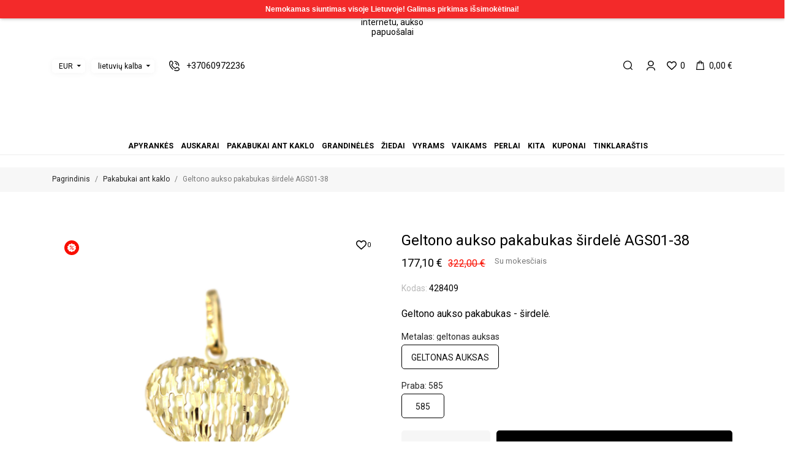

--- FILE ---
content_type: text/html; charset=utf-8
request_url: https://auksosala.lt/lt/pakabukai/geltono-aukso-pakabukas-sirdele-ags01-38
body_size: 44069
content:
<!doctype html>
<html lang="lt" data-vers="1.7.8.8">

  <head>
    
      
  <meta charset="utf-8">


  <meta http-equiv="x-ua-compatible" content="ie=edge">



 
  <title>Geltono aukso pakabukas širdelė AGS01-38</title>
<script data-keepinline="true">
    var ajaxGetProductUrl = '//auksosala.lt/lt/module/cdc_googletagmanager/async';
    var ajaxShippingEvent = 1;
    var ajaxPaymentEvent = 1;

/* datalayer */
dataLayer = window.dataLayer || [];
    let cdcDatalayer = {"pageCategory":"product","event":"view_item","ecommerce":{"currency":"EUR","items":[{"item_name":"Geltono aukso pakabukas sirdele AGS01-38","item_id":"4071-11247","price":"177.1","price_tax_exc":"146.36","item_category":"Pakabukai ant kaklo","item_variant":"geltonas auksas, 585","quantity":1}],"value":"177.1"},"google_tag_params":{"ecomm_pagetype":"product","ecomm_prodid":"FEED1_LT_4071-11247","ecomm_totalvalue":177.09999999999999,"ecomm_category":"Pakabukai ant kaklo","ecomm_totalvalue_tax_exc":146.36000000000001}};
    dataLayer.push(cdcDatalayer);

/* call to GTM Tag */
(function(w,d,s,l,i){w[l]=w[l]||[];w[l].push({'gtm.start':
new Date().getTime(),event:'gtm.js'});var f=d.getElementsByTagName(s)[0],
j=d.createElement(s),dl=l!='dataLayer'?'&l='+l:'';j.async=true;j.src=
'https://www.googletagmanager.com/gtm.js?id='+i+dl;f.parentNode.insertBefore(j,f);
})(window,document,'script','dataLayer','GTM-MNRZFVT');

/* async call to avoid cache system for dynamic data */
var cdcgtmreq = new XMLHttpRequest();
cdcgtmreq.onreadystatechange = function() {
    if (cdcgtmreq.readyState == XMLHttpRequest.DONE ) {
        if (cdcgtmreq.status == 200) {
          	var datalayerJs = cdcgtmreq.responseText;
            try {
                var datalayerObj = JSON.parse(datalayerJs);
                dataLayer = dataLayer || [];
                dataLayer.push(datalayerObj);
            } catch(e) {
               console.log("[CDCGTM] error while parsing json");
            }

                    }
        dataLayer.push({
          'event': 'datalayer_ready'
        });
    }
};
cdcgtmreq.open("GET", "//auksosala.lt/lt/module/cdc_googletagmanager/async?action=user" /*+ "?" + new Date().getTime()*/, true);
cdcgtmreq.setRequestHeader('X-Requested-With', 'XMLHttpRequest');
cdcgtmreq.send();
</script>
  <meta name="description" content="Geltono aukso pakabukai - mūsų juvelyrų kruopščiomis rankomis pagaminti dirbiniai. Nemokamas pristatymas, konsultacijos, aukščiausios prabos kokybė. Užsukite!">
  <meta name="keywords" content="">
        <link rel="canonical" href="//auksosala.lt/lt/pakabukai/geltono-aukso-pakabukas-sirdele-ags01-38">
  


  <meta name="viewport" content="width=device-width, initial-scale=1">



  <link rel="icon" type="image/vnd.microsoft.icon" href="https://auksosala.lt/img/favicon.ico?1642540147">
  <link rel="shortcut icon" type="image/x-icon" href="https://auksosala.lt/img/favicon.ico?1642540147">



  <link rel="preload" as="font" href="/themes/mercury/assets/css/570eb83859dc23dd0eec423a49e147fe.woff2" type="font/woff2" crossorigin>

  <link rel="stylesheet" href="https://auksosala.lt/themes/mercury/assets/css/theme.css?v=202307100925" type="text/css" media="all">
  <link rel="stylesheet" href="https://auksosala.lt/modules/ps_socialfollow/views/css/ps_socialfollow.css?v=202307100925" type="text/css" media="all">
  <link rel="stylesheet" href="https://auksosala.lt/themes/mercury/modules/ps_searchbar/ps_searchbar.css?v=202307100925" type="text/css" media="all">
  <link rel="stylesheet" href="//fonts.googleapis.com/css?family=Roboto:100,300,400,500,700,900&amp;amp;subset=cyrillic,cyrillic-ext,greek,greek-ext,latin-ext,vietnamese?v=202307100925" type="text/css" media="all">
  <link rel="stylesheet" href="//fonts.googleapis.com/css2?family=Lato:wght@300;400;700;900&amp;display=swap?v=202307100925" type="text/css" media="all">
  <link rel="stylesheet" href="https://auksosala.lt/modules/paypal/views/css/paypal_fo.css?v=202307100925" type="text/css" media="all">
  <link rel="stylesheet" href="https://auksosala.lt/themes/mercury/modules/an_productattributes/views/css/front.css?v=202307100925" type="text/css" media="all">
  <link rel="stylesheet" href="https://auksosala.lt/themes/mercury/modules/an_stickyaddtocart/views/css/front.css?v=202307100925" type="text/css" media="all">
  <link rel="stylesheet" href="https://auksosala.lt/modules/an_stickyaddtocart/views/css/animate.css?v=202307100925" type="text/css" media="all">
  <link rel="stylesheet" href="https://auksosala.lt/modules/arlg/views/css/lightgallery.min.css?v=202307100925" type="text/css" media="all">
  <link rel="stylesheet" href="https://auksosala.lt/modules/arlg/views/css/lightslider.min.css?v=202307100925" type="text/css" media="all">
  <link rel="stylesheet" href="https://auksosala.lt/modules/arlg/views/css/magnify.css?v=202307100925" type="text/css" media="all">
  <link rel="stylesheet" href="https://auksosala.lt/modules/codwfeeplus/views/css/style-front_17.css?v=202307100925" type="text/css" media="all">
  <link rel="stylesheet" href="https://auksosala.lt/themes/mercury/modules/anblog/views/css/anblog.css?v=202307100925" type="text/css" media="all">
  <link rel="stylesheet" href="https://auksosala.lt/modules/neopay/views/css/neopay.css?v=202307100925" type="text/css" media="all">
  <link rel="stylesheet" href="https://auksosala.lt/modules/neopay/views/css/bank-list.css?v=202307100925" type="text/css" media="all">
  <link rel="stylesheet" href="https://auksosala.lt/js/jquery/ui/themes/base/minified/jquery-ui.min.css?v=202307100925" type="text/css" media="all">
  <link rel="stylesheet" href="https://auksosala.lt/js/jquery/ui/themes/base/minified/jquery.ui.theme.min.css?v=202307100925" type="text/css" media="all">
  <link rel="stylesheet" href="https://auksosala.lt/modules/categoryslider/views/css/categoryslider.css?v=202307100925" type="text/css" media="all">
  <link rel="stylesheet" href="https://auksosala.lt/modules/categoryslider/views/css/swiperstyling.css?v=202307100925" type="text/css" media="all">
  <link rel="stylesheet" href="https://auksosala.lt/modules/giftcard/views/css/giftcard.css?v=202307100925" type="text/css" media="all">
  <link rel="stylesheet" href="https://auksosala.lt/modules/an_productextratabs/views/css/front.css?v=202307100925" type="text/css" media="all">
  <link rel="stylesheet" href="https://auksosala.lt/themes/mercury/modules/an_megamenu/views/css/front.css?v=202307100925" type="text/css" media="all">
  <link rel="stylesheet" href="https://auksosala.lt/themes/mercury/assets/css/an_logo.css?v=202307100925" type="text/css" media="all">
  <link rel="stylesheet" href="https://auksosala.lt/themes/mercury/modules/an_wishlist/views/css/front.css?v=202307100925" type="text/css" media="all">
  <link rel="stylesheet" href="https://auksosala.lt/modules/an_wishlist/views/css/magnific-popup.css?v=202307100925" type="text/css" media="all">
  <link rel="stylesheet" href="https://auksosala.lt/modules/an_client_service/views/css/front.css?v=202307100925" type="text/css" media="all">
  <link rel="stylesheet" href="https://auksosala.lt/themes/mercury/modules/an_instagramfeed/views/css/owl.carousel.min.css?v=202307100925" type="text/css" media="all">
  <link rel="stylesheet" href="https://auksosala.lt/themes/mercury/modules/an_instagramfeed/views/css/owl.theme.default.min.css?v=202307100925" type="text/css" media="all">
  <link rel="stylesheet" href="https://auksosala.lt/themes/mercury/modules/an_instagramfeed/views/css/widget.css?v=202307100925" type="text/css" media="all">
  <link rel="stylesheet" href="https://auksosala.lt/themes/mercury/modules/an_trust_badges/views/css/front.css?v=202307100925" type="text/css" media="all">
  <link rel="stylesheet" href="https://auksosala.lt/themes/mercury/modules/an_homeproducts/views/css/front.css?v=202307100925" type="text/css" media="all">
  <link rel="stylesheet" href="https://auksosala.lt/themes/mercury/modules/an_homecategories/views/css/front.css?v=202307100925" type="text/css" media="all">
  <link rel="stylesheet" href="https://auksosala.lt/themes/mercury/assets/lib/owl.carousel.min.css?v=202307100925" type="text/css" media="all">
  <link rel="stylesheet" href="https://auksosala.lt/themes/mercury/modules/an_homeslider/views/css/front.css?v=202307100925" type="text/css" media="all">
  <link rel="stylesheet" href="https://auksosala.lt/modules/an_theme/views/css/47bf21a89cfa2690b5f68d0a4246485f.css?v=202307100925" type="text/css" media="all">
  <link rel="stylesheet" href="https://auksosala.lt/modules/faqcategories/views/css/front.css?v=202307100925" type="text/css" media="all">
  <link rel="stylesheet" href="https://auksosala.lt/modules/faqcategories/views/css/custom.css?v=202307100925" type="text/css" media="all">
  <link rel="stylesheet" href="https://auksosala.lt/modules/an_theme/views/css/stickymenumobile.css?v=202307100925" type="text/css" media="all">
  <link rel="stylesheet" href="https://auksosala.lt/modules/an_theme/views/css/slideronproducts.css?v=202307100925" type="text/css" media="all">
  <link rel="stylesheet" href="https://auksosala.lt/modules/an_theme/views/css/productzoomclick.css?v=202307100925" type="text/css" media="all">
  <link rel="stylesheet" href="https://auksosala.lt/modules/an_theme/views/css/sidebarcart.css?v=202307100925" type="text/css" media="all">
  <link rel="stylesheet" href="https://auksosala.lt/modules/an_theme/views/css/buttons_effect.css?v=202307100925" type="text/css" media="all">
  <link rel="stylesheet" href="https://auksosala.lt/themes/mercury/assets/css/custom.css?v=202307100925" type="text/css" media="all">
  <link rel="stylesheet" href="https://auksosala.lt/modules/an_theme/views/css/59844e93103370738cc5ad2c9b75dc03.css?v=202307100925" type="text/css" media="all">




      <script type="text/javascript"  src="https://auksosala.lt/modules/categoryslider/views/js/addswiper.js?v=202307101019" ></script>


  <script type="text/javascript">
        var captchav3 = {"page_name":"product"};
        var codwfeeplus_codproductid = "11328";
        var codwfeeplus_codproductreference = "COD";
        var codwfeeplus_is17 = true;
        var mergado = [];
        var omnisendProductData = {"productID":"4071","title":"Geltono aukso pakabukas \u0161irdel\u0117 AGS01-38","description":"Geltono\u00a0aukso\u00a0pakabukas - \u0161irdel\u0117.","currency":"EUR","productUrl":"https:\/\/auksosala.lt\/lt\/pakabukai\/geltono-aukso-pakabukas-sirdele-ags01-38","vendor":null,"images":{"8370":{"imageID":"8370","url":"https:\/\/auksosala.lt\/8370\/geltono-aukso-pakabukas-sirdele-ags01-38.jpg","isDefault":true,"variants":["11247","11247"]}},"variants":{"11247":{"variantID":"11247","title":"Geltono aukso pakabukas \u0161irdel\u0117 AGS01-38 : Metalas - geltonas auksas, Praba - 585","sku":"","status":"inStock","price":17710,"oldPrice":32200,"productUrl":"https:\/\/auksosala.lt\/lt\/pakabukai\/geltono-aukso-pakabukas-sirdele-ags01-38","imageID":"8370"}},"tags":["pakabukai"]};
        var omnisend_ajax = "https:\/\/auksosala.lt\/lt\/module\/promnisend\/events";
        var prestashop = {"cart":{"products":[],"totals":{"total":{"type":"total","label":"Viso","amount":0,"value":"0,00\u00a0\u20ac"},"total_including_tax":{"type":"total","label":"Viso (su PVM)","amount":0,"value":"0,00\u00a0\u20ac"},"total_excluding_tax":{"type":"total","label":"Viso (be PVM)","amount":0,"value":"0,00\u00a0\u20ac"}},"subtotals":{"products":{"type":"products","label":"Tarpin\u0117 suma","amount":0,"value":"0,00\u00a0\u20ac"},"discounts":null,"shipping":{"type":"shipping","label":"Pristatymas","amount":0,"value":""},"tax":null},"products_count":0,"summary_string":"0 preki\u0173","vouchers":{"allowed":1,"added":[]},"discounts":[],"minimalPurchase":0,"minimalPurchaseRequired":""},"currency":{"id":1,"name":"Euras","iso_code":"EUR","iso_code_num":"978","sign":"\u20ac"},"customer":{"lastname":null,"firstname":null,"email":null,"birthday":null,"newsletter":null,"newsletter_date_add":null,"optin":null,"website":null,"company":null,"siret":null,"ape":null,"is_logged":false,"gender":{"type":null,"name":null},"addresses":[]},"language":{"name":"lietuvi\u0173 kalba (Lithuanian)","iso_code":"lt","locale":"lt-LT","language_code":"lt-lt","is_rtl":"0","date_format_lite":"Y-m-d","date_format_full":"Y-m-d H:i:s","id":1},"page":{"title":"","canonical":"\/\/auksosala.lt\/lt\/pakabukai\/geltono-aukso-pakabukas-sirdele-ags01-38","meta":{"title":"Geltono aukso pakabukas \u0161irdel\u0117 AGS01-38","description":"Geltono aukso pakabukai - m\u016bs\u0173 juvelyr\u0173 kruop\u0161\u010diomis rankomis pagaminti dirbiniai. Nemokamas pristatymas, konsultacijos, auk\u0161\u010diausios prabos kokyb\u0117. U\u017esukite!","keywords":"","robots":"index"},"page_name":"product","body_classes":{"lang-lt":true,"lang-rtl":false,"country-LT":true,"currency-EUR":true,"layout-full-width":true,"page-product":true,"tax-display-enabled":true,"product-id-4071":true,"product-Geltono aukso pakabukas \u0161irdel\u0117 AGS01-38":true,"product-id-category-107":true,"product-id-manufacturer-0":true,"product-id-supplier-0":true,"product-on-sale":true,"product-available-for-order":true},"admin_notifications":[]},"shop":{"name":"Aukso Sala","logo":"https:\/\/auksosala.lt\/img\/logo-1642539998.jpg","stores_icon":"https:\/\/auksosala.lt\/img\/logo_stores.png","favicon":"https:\/\/auksosala.lt\/img\/favicon.ico"},"urls":{"base_url":"https:\/\/auksosala.lt\/","current_url":"https:\/\/auksosala.lt\/lt\/pakabukai\/geltono-aukso-pakabukas-sirdele-ags01-38","shop_domain_url":"https:\/\/auksosala.lt","img_ps_url":"https:\/\/auksosala.lt\/img\/","img_cat_url":"https:\/\/auksosala.lt\/img\/c\/","img_lang_url":"https:\/\/auksosala.lt\/img\/l\/","img_prod_url":"https:\/\/auksosala.lt\/img\/p\/","img_manu_url":"https:\/\/auksosala.lt\/img\/m\/","img_sup_url":"https:\/\/auksosala.lt\/img\/su\/","img_ship_url":"https:\/\/auksosala.lt\/img\/s\/","img_store_url":"https:\/\/auksosala.lt\/img\/st\/","img_col_url":"https:\/\/auksosala.lt\/img\/co\/","img_url":"https:\/\/auksosala.lt\/themes\/mercury\/assets\/img\/","css_url":"https:\/\/auksosala.lt\/themes\/mercury\/assets\/css\/","js_url":"https:\/\/auksosala.lt\/themes\/mercury\/assets\/js\/","pic_url":"https:\/\/auksosala.lt\/upload\/","pages":{"address":"https:\/\/auksosala.lt\/lt\/adresas","addresses":"https:\/\/auksosala.lt\/lt\/adresai","authentication":"https:\/\/auksosala.lt\/lt\/prisijungti","cart":"https:\/\/auksosala.lt\/lt\/krepselis","category":"https:\/\/auksosala.lt\/lt\/index.php?controller=category","cms":"https:\/\/auksosala.lt\/lt\/index.php?controller=cms","contact":"https:\/\/auksosala.lt\/lt\/kontaktai","discount":"https:\/\/auksosala.lt\/lt\/nuolaidos","guest_tracking":"https:\/\/auksosala.lt\/lt\/svecio-paskyra","history":"https:\/\/auksosala.lt\/lt\/uzsakymu-istorija","identity":"https:\/\/auksosala.lt\/lt\/tapatybe","index":"https:\/\/auksosala.lt\/lt\/","my_account":"https:\/\/auksosala.lt\/lt\/mano-paskyra","order_confirmation":"https:\/\/auksosala.lt\/lt\/uzsakymo-patvirtinimas","order_detail":"https:\/\/auksosala.lt\/lt\/index.php?controller=order-detail","order_follow":"https:\/\/auksosala.lt\/lt\/order-follow","order":"https:\/\/auksosala.lt\/lt\/uzsakymas","order_return":"https:\/\/auksosala.lt\/lt\/index.php?controller=order-return","order_slip":"https:\/\/auksosala.lt\/lt\/credit-slip","pagenotfound":"https:\/\/auksosala.lt\/lt\/puslapis-nerastas","password":"https:\/\/auksosala.lt\/lt\/slaptazodzio-priminimas","pdf_invoice":"https:\/\/auksosala.lt\/lt\/index.php?controller=pdf-invoice","pdf_order_return":"https:\/\/auksosala.lt\/lt\/index.php?controller=pdf-order-return","pdf_order_slip":"https:\/\/auksosala.lt\/lt\/index.php?controller=pdf-order-slip","prices_drop":"https:\/\/auksosala.lt\/lt\/isskirtiniai-pasiulymai","product":"https:\/\/auksosala.lt\/lt\/index.php?controller=product","search":"https:\/\/auksosala.lt\/lt\/paieska","sitemap":"https:\/\/auksosala.lt\/lt\/svetaines-medis","stores":"https:\/\/auksosala.lt\/lt\/kontaktai-parduotuves","supplier":"https:\/\/auksosala.lt\/lt\/tiekejai","register":"https:\/\/auksosala.lt\/lt\/prisijungti?create_account=1","order_login":"https:\/\/auksosala.lt\/lt\/uzsakymas?login=1"},"alternative_langs":{"lt-lt":"https:\/\/auksosala.lt\/lt\/pakabukai\/geltono-aukso-pakabukas-sirdele-ags01-38","en-us":"https:\/\/auksosala.lt\/en\/pendants\/yellow-gold-heart-pendant-ags01-38"},"theme_assets":"\/themes\/mercury\/assets\/","actions":{"logout":"https:\/\/auksosala.lt\/lt\/?mylogout="},"no_picture_image":{"bySize":{"attributes_default":{"url":"https:\/\/auksosala.lt\/img\/p\/lt-default-attributes_default.jpg","width":37,"height":50},"search_photo":{"url":"https:\/\/auksosala.lt\/img\/p\/lt-default-search_photo.jpg","width":90,"height":120},"small_default":{"url":"https:\/\/auksosala.lt\/img\/p\/lt-default-small_default.jpg","width":99,"height":132},"cart_default":{"url":"https:\/\/auksosala.lt\/img\/p\/lt-default-cart_default.jpg","width":105,"height":140},"product_min":{"url":"https:\/\/auksosala.lt\/img\/p\/lt-default-product_min.jpg","width":105,"height":140},"slider_photo":{"url":"https:\/\/auksosala.lt\/img\/p\/lt-default-slider_photo.jpg","width":107,"height":143},"menu_default":{"url":"https:\/\/auksosala.lt\/img\/p\/lt-default-menu_default.jpg","width":135,"height":180},"catalog_small":{"url":"https:\/\/auksosala.lt\/img\/p\/lt-default-catalog_small.jpg","width":184,"height":245},"home_default":{"url":"https:\/\/auksosala.lt\/img\/p\/lt-default-home_default.jpg","width":255,"height":340},"catalog_large":{"url":"https:\/\/auksosala.lt\/img\/p\/lt-default-catalog_large.jpg","width":398,"height":531},"medium_default":{"url":"https:\/\/auksosala.lt\/img\/p\/lt-default-medium_default.jpg","width":452,"height":602},"large_default":{"url":"https:\/\/auksosala.lt\/img\/p\/lt-default-large_default.jpg","width":540,"height":720},"product_zoom":{"url":"https:\/\/auksosala.lt\/img\/p\/lt-default-product_zoom.jpg","width":600,"height":800}},"small":{"url":"https:\/\/auksosala.lt\/img\/p\/lt-default-attributes_default.jpg","width":37,"height":50},"medium":{"url":"https:\/\/auksosala.lt\/img\/p\/lt-default-menu_default.jpg","width":135,"height":180},"large":{"url":"https:\/\/auksosala.lt\/img\/p\/lt-default-product_zoom.jpg","width":600,"height":800},"legend":""}},"configuration":{"display_taxes_label":true,"display_prices_tax_incl":true,"is_catalog":false,"show_prices":true,"opt_in":{"partner":true},"quantity_discount":{"type":"discount","label":"Vieneto nuolaida"},"voucher_enabled":1,"return_enabled":1},"field_required":[],"breadcrumb":{"links":[{"title":"Pagrindinis","url":"https:\/\/auksosala.lt\/lt\/"},{"title":"Pakabukai ant kaklo","url":"https:\/\/auksosala.lt\/lt\/pakabukai"},{"title":"Geltono aukso pakabukas \u0161irdel\u0117 AGS01-38","url":"https:\/\/auksosala.lt\/lt\/pakabukai\/geltono-aukso-pakabukas-sirdele-ags01-38"}],"count":3},"link":{"protocol_link":"https:\/\/","protocol_content":"https:\/\/"},"time":1769279008,"static_token":"f5cf00955c46da9ef7bf8e473617106c","token":"60b725e4fcf94e55345a021bc8e9c89c","debug":false};
        var prestashopFacebookAjaxController = "https:\/\/auksosala.lt\/lt\/module\/ps_facebook\/Ajax";
        var psemailsubscription_subscription = "https:\/\/auksosala.lt\/lt\/module\/ps_emailsubscription\/subscription";
      </script>



  <script>
	var an_productattributes = {
		controller: "https://auksosala.lt/lt/module/an_productattributes/ajax",
		config: JSON.parse('{\"type_view\":\"standart\",\"color_type_view\":\"color\",\"display_add_to_cart\":\"1\",\"display_quantity\":\"1\",\"display_labels\":\"0\",\"product_miniature\":\".js-product-miniature\",\"thumbnail_container\":\".thumbnail-container\",\"price\":\".price\",\"regular_price\":\".regular-price\",\"product_price_and_shipping\":\".product-price-and-shipping\",\"separator\":\" \\/ \",\"background_sold_out\":\"#ffc427\",\"color_sold_out\":\"#ffffff\",\"background_sale\":\"#e53d60\",\"color_sale\":\"#ffffff\",\"display_prices\":\"1\",\"text_out_of_stock\":false,\"txt_out_of_stock\":false}'),
		loader: '<div class="anpa-loader js-anpa-loader"><div class="anpa-loader-bg" data-js-loader-bg=""></div><div class="anpa-loader-spinner" data-js-loader-spinner=""><svg xmlns="http://www.w3.org/2000/svg" xmlns:xlink="http://www.w3.org/1999/xlink" style="margin: auto; background-image: none; display: block; shape-rendering: auto; animation-play-state: running; animation-delay: 0s; background-position: initial initial; background-repeat: initial initial;" width="254px" height="254px" viewBox="0 0 100 100" preserveAspectRatio="xMidYMid"><path fill="none" stroke="#1d0e0b" stroke-width="3" stroke-dasharray="42.76482137044271 42.76482137044271" d="M24.3 30C11.4 30 5 43.3 5 50s6.4 20 19.3 20c19.3 0 32.1-40 51.4-40 C88.6 30 95 43.3 95 50s-6.4 20-19.3 20C56.4 70 43.6 30 24.3 30z" stroke-linecap="round" style="transform: scale(0.22); transform-origin: 50px 50px; animation-play-state: running; animation-delay: 0s;"> <animate attributeName="stroke-dashoffset" repeatCount="indefinite" dur="1s" keyTimes="0;1" values="0;256.58892822265625" style="animation-play-state: running; animation-delay: 0s;"></animate></path></svg></div></div>',
	}
</script><script>
	var an_stickyaddtocart = {
		controller: "https://auksosala.lt/lt/module/an_stickyaddtocart/ajax",
	//	config: JSON.parse('{\"type_view\":\"standart\",\"display_add_to_cart\":\"1\",\"display_quantity\":\"1\",\"display_labels\":\"0\",\"separator\":\" \\/ \",\"background_sold_out\":\"#ffc427\",\"color_sold_out\":\"#ffffff\",\"background_sale\":\"#e53d60\",\"color_sale\":\"#ffffff\",\"display_prices\":\"1\",\"effect\":\"none\",\"interalEffect\":\"2500\"}'),
	}
</script><script src="https://www.google.com/recaptcha/api.js?render=6LdeFgclAAAAAOyQMgUNvRgufkR-Cu0veVJ6-pGM"></script>

<script>
    var captcha_v3_public_key = "6LdeFgclAAAAAOyQMgUNvRgufkR-Cu0veVJ6-pGM";
</script>

<style>
    .grecaptcha-badge{
        visibility:hidden;
    }
</style>    <script src="//code.jivosite.com/widget/TgHty9Fh3C" async></script>

<script type="application/ld+json">
{
  "@context": "http://schema.org",
  "@type": "Store",
  "name": "Aukso Sala",
  "description": "Kokybiški juvelyriniai dirbiniai iš aukso bei sidabro internetu ✅ Nuolaidos net iki -75%☑️ Pristatymas visame pasaulyje. Užsuk ir išsirink!",
  "openingHours": "Pr-Sk 10:00-21:00",
	  "email": "info@auksosala.lt",
  "logo": "https://auksosala.lt/modules/an_logo/img/66b173573594474ff0281076998c2cee.svg",
  "image": "https://auksosala.lt/modules/an_logo/img/66b173573594474ff0281076998c2cee.svg",
  "telephone": "+37060972236",
  "url": "https://auksosala.lt",
  "priceRange": "€€",
  "address":
	  {
	  "@type": "PostalAddress",
	  "streetAddress": "Ozo g. 25",
	  "addressLocality": "Vilnius",
	  "addressRegion": "LT",
	  "addressCountry": "Lithuania"
	  }
  ,"aggregateRating": {
		"@type": "AggregateRating",
		"ratingValue": "5",
		"reviewCount": "250"
	    }  	   ,"potentialAction": {
           "@type": "SearchAction",
           "target": "https://auksosala.lt/lt/paieska?search_query={search_term_string}",
           "query-input": "required name=search_term_string"
	    }
}
</script><style type="text/css">
    .lg-backdrop{
        z-index: 10400;
                    background-color: #ffffff;
            }
    .lg-outer{
        z-index: 10500;
    }
    .lg-toolbar .lg-icon{
                    color: #000000;
            }
    .lg-toolbar .lg-icon:hover{
                    color: #000000;
            }
    .lg-sub-html, .lg-toolbar{
                    background-color: rgba(0,0,0,0.45);
            }
    .lg-actions .lg-next, .lg-actions .lg-prev{
                    background-color: rgba(0,0,0,0.45);
                            color: #000000;
            }
    .lg-actions .lg-next:hover, .lg-actions .lg-prev:hover{
                    background-color: rgba(0,0,0,0.45);
                            color: #000000;
            }
    .lg-outer .lg-thumb-outer{
                    background-color: #ffffff;
            }
    .lg-outer .lg-toogle-thumb{
                    color: #000000;
                            background-color: #ffffff;
            }
    .lg-outer .lg-toogle-thumb:hover, .lg-outer.lg-dropdown-active #lg-share{
                    color: #000000;
            }
    .lg-outer .lg-thumb-item.active, .lg-outer .lg-thumb-item:hover{
                    border-color: #a90707;
            }
            .lg-outer.lg-pull-caption-up.lg-thumb-open .lg-sub-html{
            bottom: 118px;
        }
                .magnify > .magnify-lens {
            width: 200px;
            height: 200px;
        }
                    .pb-left-column #image-block #view_full_size .span_link{
display: none;
}
        .arlg-pager-controls{
        position: relative;
    }
    .arlg-pager-controls .arlg-pager-prev,
    .arlg-pager-controls .arlg-pager-next{
        width: 24px;
        height: 32px;
        padding: 0;
        margin: 0;
        border: 0;
        position: absolute;
        top: -59px;
        color: #232323;
        opacity: 0.7;
        transition: 0.2s all;
        z-index: 100;
    }
    .arlg-pager-controls .arlg-pager-prev:hover,
    .arlg-pager-controls .arlg-pager-next:hover{
        opacity: 0.9;
    }
    .arlg-pager-controls .arlg-pager-prev{
        left: -24px;
        right: auto;
        background: url('/modules/arlg/views/img/prev.svg') 50% 50% no-repeat scroll rgba(255, 255, 255, 0.6);
    }
    .arlg-pager-controls .arlg-pager-next{
        right: -24px;
        left: auto;
        background: url('/modules/arlg/views/img/next.svg') 50% 50% no-repeat scroll rgba(255, 255, 255, 0.6);
    }
    .arlg-pager-controls.active .arlg-pager-prev{
        left: 0;
    }
    .arlg-pager-controls.active .arlg-pager-next{
        right: 0;
    }
        .quickview-modal .product-cover,
    .quickview-modal .js-qv-mask,
    .quickview .product-cover,
    .quickview .js-qv-mask{
        display: block;
    }
    </style>
<script type="text/javascript">
    var arlgMagnify = true;
    var arlgWidth = 0;
    var arlgHeight = 0;
    var arlgGalleryConfig = {
                    thumbnail: false,
            showThumbByDefault: true,
            animateThumb: true,
                loop: true,
        closable: true,
        escKey: true,
        keyPress: true,
        controls: true,
        slideEndAnimatoin: false,
        hideControlOnEnd: false,
        mousewheel: true,
        preload: 1,
        download: false,
        counter: true,
        enableDrag: true,
        enableSwipe: true,
                    pause: 3000,
            progressBar: true,
                thumbWidth: 105,
        thumbContHeight: 160
    };
    var arlgVertical = false;
    var arlgZoomSL = false;
        var arlgSliderConfig = {
        enableDrag: false,
                    prevHtml: '<svg role="img" xmlns="http://www.w3.org/2000/svg" viewBox="0 0 256 512"><path fill="currentColor" d="M238.475 475.535l7.071-7.07c4.686-4.686 4.686-12.284 0-16.971L50.053 256 245.546 60.506c4.686-4.686 4.686-12.284 0-16.971l-7.071-7.07c-4.686-4.686-12.284-4.686-16.97 0L10.454 247.515c-4.686 4.686-4.686 12.284 0 16.971l211.051 211.05c4.686 4.686 12.284 4.686 16.97-.001z" class=""></path></svg>',
            nextHtml: '<svg role="img" xmlns="http://www.w3.org/2000/svg" viewBox="0 0 256 512"><path fill="currentColor" d="M17.525 36.465l-7.071 7.07c-4.686 4.686-4.686 12.284 0 16.971L205.947 256 10.454 451.494c-4.686 4.686-4.686 12.284 0 16.971l7.071 7.07c4.686 4.686 12.284 4.686 16.97 0l211.051-211.05c4.686-4.686 4.686-12.284 0-16.971L34.495 36.465c-4.686-4.687-12.284-4.687-16.97 0z" class=""></path></svg>',
                item: 1,
        loop: true,
                slideMargin: 0,
        thumbItem: 5,
        item: 1,
        controls: true,
        gallery: false,
        pager: false,
        thumbImageWidth: 0,
        thumbImageHeight: 0,
                onAfterSlide: function(el) {
            arlg.setCurrentPagerPos(el.getCurrentSlideCount()-2);
            if (arlgMagnify && arlgZoomSL){
                $('#lightSlider .lslide.active img').imagezoomsl(arLgZoomSLOptions);
            }
        },
        onSliderLoad: function(el) {
            $('.product-cover').addClass('hidden');
            $('.lSSlideOuter').addClass('active');
            var config = JSON.parse(JSON.stringify(arlgGalleryConfig));
            config.selector = '#lightSlider .lslide';
            el.lightGallery(config);
                            setTimeout(function(){
                    var $controls = $('<div>', {
                        class: 'arlg-pager-controls'
                    });
                    var thumbHeight = $('.lSPager').height();
                    var btnTop = thumbHeight / 2 + 16;
                    var $button = $('<button>', {
                        class: 'arlg-pager-prev',
                        type: 'button',
                        onclick: 'arlg.scrollPager(-1)'
                    });
                    $button.css({
                        top: '-' + btnTop + 'px'
                    });
                    $controls.append($button);
                    var $button = $('<button>', {
                        class: 'arlg-pager-next',
                        type: 'button',
                        onclick: 'arlg.scrollPager(1)'
                    });
                    $button.css({
                        top: '-' + btnTop + 'px'
                    });
                    $controls.append($button);
                    $('.lSSlideOuter').append($controls);
                    setTimeout(function(){
                        if ($('.lSPager>li').length > 5){
                            $controls.addClass('active');
                        }
                    }, 200);
                }, 800);
                        if (arlg.coverIndex) {
                arlg.lightSlider.goToSlide(arlg.coverIndex + 1);
            }
            if (arlgMagnify && arlgZoomSL){
                $('#lightSlider .lslide.active img').imagezoomsl(arLgZoomSLOptions);
            }
        }
    };
    function arLgInit(){
                    $('#thumbs_list_frame li').each(function(index){
                var img = $(this).find('img');
                $(img).parent().attr('data-src', img.attr('data-image-large-src'));
            });
            var arlgMainImg = $('#view_full_size').find('[data-toggle="modal"]');
            arlgMainImg.removeAttr('data-toggle').removeAttr('data-target').addClass('arlg-main-container');
            $(document).on('click', '.arlg-main-container', function(){
                $('#thumbs_list_frame .selected').trigger('click');
            });
            $(document).on('click', '.js-qv-product-cover', function(){
                $('#thumbs_list_frame .selected').trigger('click');
            });
                        $('#thumbs_list_frame li').hover(function(){
                $('#thumbs_list_frame li .selected').removeClass('selected');
                $(this).find('img').addClass('selected');
                var imgSrc = $(this).find('img').attr('data-image-large-src');
                $('.arlg-main-container').parent().find('img').attr('src', imgSrc).attr('data-magnify-src', imgSrc);
                if (arlgMagnify){
                                            $('#view_full_size img').magnify();
                                    }
            });
            if (arlgMagnify){
                arlgMainImg.hide();
                $('#view_full_size img').attr('data-magnify-src', $('#view_full_size img').attr('src'));
                                    $('#view_full_size img').magnify();
                                
            }
                $('#thumbs_list_frame .fancybox').removeClass('fancybox');
            };
    window.addEventListener('load', function(){
        $('body').on('click', '.tracker', function(){
            $('.lightSlider .lslide.active').click();
        });
                    prestashop.on('updatedProduct', function(resp){
                arLgInit();
            });
                        arLgInit();
            });
    
    </script>    <!-- Pixel Plus: Add missing OG microdata -->
                        <meta property="og:locale" content="lt_LT"/>
                                <meta property="product:retailer_item_id" content="4071"/>
                                <meta property="product:item_group_id" content="4071"/>
                                <meta property="product:condition" content="new"/>
                                <meta property="product:availability" content="in stock"/>
                                <meta property="brand" content="Auksosala.lt"/>
                                <meta property="product:sale_price:amount" content="177.1"/>
                                <meta property="product:sale_price:currency" content="EUR"/>
                <!--  -->
    <!-- End Pixel Plus: Add missing OG microdata -->

        <script type="text/javascript">
          window.mmp = {};
        </script>
                <script>
          window.mmp.cookies = {
            functions: {},
            sections: {
              functional: {
                onloadStatus: 1,
                functions: {},
                names: {}
              },
              analytical: {
                onloadStatus: 1,
                functions: {},
                names: {}
              },
              advertisement: {
                onloadStatus: 1,
                functions: {},
                names: {}
              }
            }
          };

          window.mmp.cookies.sections.functional.names = ["DmCookiesFunctional"];
          window.mmp.cookies.sections.advertisement.names = ["DmCookiesMarketing"];
          window.mmp.cookies.sections.analytical.names = ["DmCookiesAnalytics"];
        </script>
        <meta name="mergado-cart-data" style="display: none;" data-mscd='[]' data-mscd-cart-id='' data-morder-url='https://auksosala.lt/lt/uzsakymas' data-mcoupons="" data-products-with-vat="[]" data-products-without-vat="[]">
<script>
    var fbPixelCode = 208981607906523;
    
    !function (f, b, e, v, n, t, s) {
        if (f.fbq)
            return;
        n = f.fbq = function () {
            n.callMethod ?
                n.callMethod.apply(n, arguments) : n.queue.push(arguments)
        };
        if (!f._fbq)
            f._fbq = n;
        n.push = n;
        n.loaded = !0;
        n.version = '2.0';
        n.queue = [];
        t = b.createElement(e);
        t.async = !0;
        t.src = v;
        s = b.getElementsByTagName(e)[0];
        s.parentNode.insertBefore(t, s)
    }(window,
        document, 'script', '//connect.facebook.net/en_US/fbevents.js');
    

            fbq('consent', 'grant');
    
    
    
    fbq('init', fbPixelCode);
    fbq('track', 'PageView');
    

                    
                    
            document.addEventListener('DOMContentLoaded', function () {
            var contentName = '';

                            contentName = ['Geltono aukso pakabukas širdelė AGS01-38'];             
            var productId = '';

                          productId = '4071'; 
              if (11247 !== 0) {
                productId = productId + '-' + 11247;
              }
            
            fbq('trackCustom', 'ViewContent', {
              content_name: contentName,
              content_type: 'product',
              content_ids: [productId]
            });
        });

    </script>
<noscript>
    <img height="1" width="1" style="display:none"
         src="https://www.facebook.com/tr?id=208981607906523&ev=PageView&noscript=1"/>
</noscript>

<script type="text/javascript">
    window.omnisend = window.omnisend || [];
    omnisend.push(["accountID", "679c7235da777045126e47ac"]);
    omnisend.push(["track", "$pageViewed"]);
    !function () {
        var e = document.createElement("script");
        e.type = "text/javascript", e.async = !0, e.src = "https://omnisnippet1.com/inshop/launcher-v2.js";
        var t = document.getElementsByTagName("script")[0];
        t.parentNode.insertBefore(e, t)
    }();
</script>




    
 <meta property="og:type" content="product">
 <meta property="og:url" content="https://auksosala.lt/lt/pakabukai/geltono-aukso-pakabukas-sirdele-ags01-38">
 <meta property="og:title" content="Geltono aukso pakabukas širdelė AGS01-38">
 <meta property="og:site_name" content="Aukso Sala">
 <meta property="og:description" content="Geltono aukso pakabukai - mūsų juvelyrų kruopščiomis rankomis pagaminti dirbiniai. Nemokamas pristatymas, konsultacijos, aukščiausios prabos kokybė. Užsukite!">
 <meta property="og:image" content="https://auksosala.lt/8370-product_zoom/geltono-aukso-pakabukas-sirdele-ags01-38.jpg">
 <meta property="product:pretax_price:amount" content="146.363636">
 <meta property="product:pretax_price:currency" content="EUR">
 <meta property="product:price:amount" content="177.1">
 <meta property="product:price:currency" content="EUR">
  <meta property="product:weight:value" content="0.500000">
 <meta property="product:weight:units" content="kg">
  
  </head>

  <body id="product" class=" lang-lt country-lt currency-eur layout-full-width page-product tax-display-enabled product-id-4071 product-geltono-aukso-pakabukas-sirdele-ags01-38 product-id-category-107 product-id-manufacturer-0 product-id-supplier-0 product-on-sale product-available-for-order  mCustomScrollbar"   >

    
      <!-- Google Tag Manager (noscript) -->
<noscript><iframe src="https://www.googletagmanager.com/ns.html?id=GTM-MNRZFVT"
height="0" width="0" style="display:none;visibility:hidden"></iframe></noscript>
<!-- End Google Tag Manager (noscript) -->

    

    <main>
      
              

      <header id="header">
        
          
  
  
    <div class="header-banner">
      
    </div>
  


  
    <nav class="header-nav tablet-h" >
      <div class="container">
          <div class="row">
            <div class="hidden-md-down header-nav-inside vertical-center">
              <div class="col-md-8 col-xs-12" >

              </div>
              <div class="col-md-4 right-nav">

              </div>

            </div>
            <div class="hidden-lg-up text-sm-center mobile">
            <div class="mobile-header">
              <div class="float-xs-left" id="menu-icon">
                <svg
                 xmlns="http://www.w3.org/2000/svg"
                 xmlns:xlink="http://www.w3.org/1999/xlink"
                 width="17px" height="15px">
                <path fill-rule="evenodd"  fill="rgb(0, 0, 0)"
                 d="M16.292,8.182 L0.708,8.182 C0.317,8.182 0.000,7.877 0.000,7.500 C0.000,7.123 0.317,6.818 0.708,6.818 L16.292,6.818 C16.683,6.818 17.000,7.123 17.000,7.500 C17.000,7.877 16.683,8.182 16.292,8.182 ZM16.292,1.364 L0.708,1.364 C0.317,1.364 0.000,1.058 0.000,0.682 C0.000,0.305 0.317,-0.000 0.708,-0.000 L16.292,-0.000 C16.683,-0.000 17.000,0.305 17.000,0.682 C17.000,1.058 16.683,1.364 16.292,1.364 ZM0.708,13.636 L16.292,13.636 C16.683,13.636 17.000,13.942 17.000,14.318 C17.000,14.695 16.683,15.000 16.292,15.000 L0.708,15.000 C0.317,15.000 0.000,14.695 0.000,14.318 C0.000,13.942 0.317,13.636 0.708,13.636 Z"/>
                </svg>
              </div>
              <div class="float-xs-right" id="_mobile_cart"></div>
              <div class="top-logo" id="_mobile_logo"></div>
            </div>
            <div class="mobile-header-holder"></div>
              <div class="clearfix"></div>
            </div>
          </div>
      </div>
    </nav>
  

  
    <div class="header-top tablet-h" data-mobilemenu='992'>
      <div class="container">
        <div class="row vertical-center header-top-wrapper">
          <div id="_mobile_search"></div>
             <div class="col-md-12 col-xs-12 position-static header-center">
                <div class="col-md-5 header-left">
                   <div id="_desktop_currency_selector" class="lang_and_сr">
  <div class="currency-selector dropdown js-dropdown">
    
    <button data-target="#" data-toggle="dropdown" class="
              hidden-md-down
           btn-unstyle" aria-haspopup="true" aria-expanded="false" aria-label="Valiuta išsiskleidžiančiame sąraše">
      <span class="expand-more _gray-darker">EUR</span>
      <svg
       xmlns="http://www.w3.org/2000/svg"
       xmlns:xlink="http://www.w3.org/1999/xlink"
       width="8px" height="4px">
      <path fill-rule="evenodd"  fill="rgb(4, 4, 4)"
       d="M3.812,3.949 L0.445,0.849 L7.178,0.849 L3.812,3.949 Z"/>
      </svg>
    </button>
    <ul class="dropdown-menu 
              hidden-md-down
           " aria-labelledby="currency-selector-label">
              <li  class="current" >
          <a title="Euras" rel="nofollow" href="https://auksosala.lt/lt/pakabukai/geltono-aukso-pakabukas-sirdele-ags01-38?SubmitCurrency=1&amp;id_currency=1" class="dropdown-item">EUR</a>
        </li>
              <li >
          <a title="JAV doleris" rel="nofollow" href="https://auksosala.lt/lt/pakabukai/geltono-aukso-pakabukas-sirdele-ags01-38?SubmitCurrency=1&amp;id_currency=2" class="dropdown-item">USD</a>
        </li>
          </ul>
    <select class="link 
              hidden-lg-up
           " aria-labelledby="currency-selector-label">
              <option value="https://auksosala.lt/lt/pakabukai/geltono-aukso-pakabukas-sirdele-ags01-38?SubmitCurrency=1&amp;id_currency=1" selected="selected">EUR</option>
              <option value="https://auksosala.lt/lt/pakabukai/geltono-aukso-pakabukas-sirdele-ags01-38?SubmitCurrency=1&amp;id_currency=2">USD</option>
          </select>
    <div class="mobile_item_wrapper
          hidden-lg-up
        ">
      <span>EUR</span>
      <span class="mobile-toggler">
          <svg 
          xmlns="http://www.w3.org/2000/svg"
          xmlns:xlink="http://www.w3.org/1999/xlink"
          width="5px" height="9px">
         <path fill-rule="evenodd"  fill="rgb(0, 0, 0)"
          d="M4.913,4.292 L0.910,0.090 C0.853,0.030 0.787,-0.000 0.713,-0.000 C0.639,-0.000 0.572,0.030 0.515,0.090 L0.086,0.541 C0.029,0.601 -0.000,0.670 -0.000,0.749 C-0.000,0.827 0.029,0.896 0.086,0.956 L3.462,4.500 L0.086,8.044 C0.029,8.104 -0.000,8.173 -0.000,8.251 C-0.000,8.330 0.029,8.399 0.086,8.459 L0.515,8.910 C0.572,8.970 0.639,9.000 0.713,9.000 C0.787,9.000 0.853,8.970 0.910,8.910 L4.913,4.707 C4.970,4.647 4.999,4.578 4.999,4.500 C4.999,4.422 4.970,4.353 4.913,4.292 Z"/>
         </svg>
      </span>
    </div>
     <div class="adropdown-mobile">
              <a title="Euras" rel="nofollow" href="https://auksosala.lt/lt/pakabukai/geltono-aukso-pakabukas-sirdele-ags01-38?SubmitCurrency=1&amp;id_currency=1" class="">EUR</a>
              <a title="JAV doleris" rel="nofollow" href="https://auksosala.lt/lt/pakabukai/geltono-aukso-pakabukas-sirdele-ags01-38?SubmitCurrency=1&amp;id_currency=2" class="">USD</a>
          </div>
  </div>
</div>
<div id="_desktop_language_selector" class="lang_and_сr">
  <div class="language-selector-wrapper">
  
    <div class="language-selector dropdown js-dropdown">
      <button data-toggle="dropdown" class="
                          hidden-md-down
                   btn-unstyle" aria-haspopup="true" aria-expanded="false" aria-label="Kalba išsiskleidžiančiame sąraše">
        <span class="expand-more">lietuvių kalba</span>
        <svg 
         xmlns="http://www.w3.org/2000/svg"
         xmlns:xlink="http://www.w3.org/1999/xlink"
         width="8px" height="4px">
        <path fill-rule="evenodd"  fill="rgb(4, 4, 4)"
         d="M3.812,3.949 L0.445,0.849 L7.178,0.849 L3.812,3.949 Z"/>
        </svg>
      </button>
      <ul class="dropdown-menu 
                          hidden-md-down
                  " aria-labelledby="language-selector-label">
                  <li  class="current" >
                                            <a href="https://auksosala.lt/lt/pakabukai/geltono-aukso-pakabukas-sirdele-ags01-38" class="dropdown-item">lietuvių kalba</a>
                        </li>
                  <li >
                                            <a href="https://auksosala.lt/en/pendants/yellow-gold-heart-pendant-ags01-38" class="dropdown-item">English</a>
                        </li>
              </ul>
      <select class="link 
        }
            hidden-lg-up
                " aria-labelledby="language-selector-label">
                                                <option value="https://auksosala.lt/lt/pakabukai/geltono-aukso-pakabukas-sirdele-ags01-38" selected="selected">lietuvių kalba</option>
                                                            <option value="https://auksosala.lt/en/pendants/yellow-gold-heart-pendant-ags01-38">English</option>
                          </select>
    </div>
     <div class="mobile_item_wrapper
                  hidden-lg-up
                ">
          <span>lietuvių kalba</span>
          <span class="mobile-toggler">
              <svg 
              xmlns="http://www.w3.org/2000/svg"
              xmlns:xlink="http://www.w3.org/1999/xlink"
              width="5px" height="9px">
             <path fill-rule="evenodd"  fill="rgb(0, 0, 0)"
              d="M4.913,4.292 L0.910,0.090 C0.853,0.030 0.787,-0.000 0.713,-0.000 C0.639,-0.000 0.572,0.030 0.515,0.090 L0.086,0.541 C0.029,0.601 -0.000,0.670 -0.000,0.749 C-0.000,0.827 0.029,0.896 0.086,0.956 L3.462,4.500 L0.086,8.044 C0.029,8.104 -0.000,8.173 -0.000,8.251 C-0.000,8.330 0.029,8.399 0.086,8.459 L0.515,8.910 C0.572,8.970 0.639,9.000 0.713,9.000 C0.787,9.000 0.853,8.970 0.910,8.910 L4.913,4.707 C4.970,4.647 4.999,4.578 4.999,4.500 C4.999,4.422 4.970,4.353 4.913,4.292 Z"/>
             </svg>
          </span>
        </div>
        <div class="adropdown-mobile">
                                                                <a href="https://auksosala.lt/lt/pakabukai/geltono-aukso-pakabukas-sirdele-ags01-38" class="">lietuvių kalba</a>
                                                                              <a href="https://auksosala.lt/en/pendants/yellow-gold-heart-pendant-ags01-38" class="">English</a>
                                  </div>
  </div>
</div>
<div id="_desktop_contact_link">
  <div id="contact-link">
          <a href="tel:+37060972236">
        <svg
         xmlns="http://www.w3.org/2000/svg"
         xmlns:xlink="http://www.w3.org/1999/xlink"
         width="17px" height="17px">
        <path fill-rule="evenodd"  fill="rgb(0, 0, 0)"
         d="M15.635,8.766 C15.634,8.766 15.633,8.766 15.632,8.766 C15.266,8.764 14.970,8.465 14.971,8.099 C14.979,6.469 14.351,4.940 13.204,3.792 C12.066,2.654 10.550,2.029 8.931,2.029 C8.920,2.029 8.909,2.029 8.898,2.029 C8.533,2.029 8.236,1.734 8.234,1.368 C8.232,1.001 8.528,0.702 8.895,0.701 C8.907,0.701 8.919,0.701 8.931,0.701 C10.905,0.701 12.754,1.464 14.143,2.853 C15.543,4.253 16.309,6.118 16.299,8.105 C16.298,8.470 16.001,8.766 15.635,8.766 ZM12.619,7.299 C12.332,7.299 12.068,7.112 11.982,6.823 L11.973,6.791 C11.894,6.524 11.775,6.120 11.328,5.672 C10.863,5.208 10.457,5.095 10.188,5.021 C9.835,4.923 9.628,4.558 9.725,4.204 C9.823,3.850 10.189,3.643 10.542,3.741 C10.871,3.832 11.555,4.021 12.267,4.733 C12.954,5.420 13.144,6.068 13.247,6.416 L13.256,6.446 C13.360,6.798 13.159,7.168 12.807,7.272 C12.745,7.290 12.681,7.299 12.619,7.299 ZM10.967,11.147 C10.969,11.145 10.970,11.144 10.971,11.143 C11.815,10.319 12.761,10.050 13.782,10.346 C14.522,10.560 15.299,11.076 16.227,11.970 C16.700,12.427 16.974,13.041 16.998,13.698 C17.022,14.356 16.793,14.987 16.353,15.477 L16.336,15.496 C16.328,15.505 16.320,15.514 16.312,15.522 C15.344,16.489 13.993,17.000 12.402,17.000 C12.390,17.000 12.377,17.000 12.365,17.000 C11.193,16.994 9.916,16.696 8.569,16.116 C8.232,15.970 8.077,15.580 8.222,15.243 C8.367,14.906 8.758,14.751 9.095,14.896 C10.260,15.399 11.393,15.667 12.372,15.672 C12.382,15.672 12.392,15.672 12.402,15.672 C13.626,15.672 14.648,15.300 15.360,14.595 L15.365,14.590 C15.798,14.107 15.772,13.376 15.305,12.926 C13.522,11.207 12.680,11.331 11.901,12.091 L10.661,13.322 C10.467,13.515 10.173,13.569 9.923,13.457 C9.853,13.426 8.182,12.670 6.300,10.788 L6.212,10.700 C4.330,8.818 3.574,7.147 3.542,7.077 C3.431,6.827 3.485,6.533 3.678,6.339 L4.909,5.099 C5.668,4.320 5.793,3.478 4.074,1.695 C3.623,1.228 2.893,1.202 2.410,1.635 L2.405,1.640 C1.694,2.358 1.322,3.391 1.328,4.628 C1.340,7.014 2.692,9.784 4.946,12.041 C4.948,12.043 4.950,12.045 4.953,12.047 C5.383,12.478 5.874,12.905 6.414,13.319 C6.705,13.542 6.760,13.959 6.537,14.250 C6.313,14.541 5.896,14.596 5.605,14.373 C5.023,13.926 4.490,13.462 4.020,12.992 C4.017,12.990 4.015,12.988 4.013,12.986 C1.514,10.487 0.013,7.365 -0.000,4.635 C-0.008,3.028 0.503,1.663 1.478,0.688 C1.486,0.680 1.495,0.672 1.503,0.664 L1.523,0.647 C2.012,0.207 2.644,-0.022 3.302,0.002 C3.959,0.026 4.573,0.300 5.029,0.773 C5.924,1.701 6.440,2.477 6.654,3.218 C6.949,4.239 6.681,5.185 5.857,6.029 C5.855,6.030 5.854,6.031 5.853,6.033 L4.962,6.930 C5.278,7.491 5.972,8.582 7.151,9.761 L7.239,9.848 C8.425,11.035 9.511,11.725 10.069,12.039 L10.967,11.147 Z"/>
        </svg>
        <span>+37060972236</span>
      </a>
          </div>
</div>

                 </div>
                 <div class="col-md-2 hidden-sm-down" id="_desktop_logo">
	<a href="https://auksosala.lt/">
					<img class="logo img-responsive" src="/modules/an_logo/img/66b173573594474ff0281076998c2cee.svg" alt="Aukso Sala">
			</a>
</div>
                <div class="col-md-5 header-right">
                    <!-- Block search module TOP -->
<div class="search-wrapper search-dropdown dropdown" id="_desktop_search">
	<div class="search-button-wrapper dropdown-toggle" data-toggle="dropdown">
		<div class="search-button">
         <svg
          xmlns="http://www.w3.org/2000/svg"
          xmlns:xlink="http://www.w3.org/1999/xlink"
          width="16px" height="15px">
         <path fill-rule="evenodd"  fill="rgb(0, 0, 0)"
          d="M15.771,13.903 L13.409,11.541 C13.386,11.517 13.355,11.507 13.329,11.488 C15.628,8.740 15.491,4.631 12.910,2.050 C11.588,0.728 9.829,-0.000 7.959,-0.000 C6.089,-0.000 4.330,0.728 3.008,2.050 C0.278,4.780 0.278,9.221 3.008,11.951 C4.330,13.273 6.089,14.002 7.959,14.002 C9.620,14.002 11.190,13.425 12.447,12.371 C12.466,12.397 12.477,12.427 12.500,12.450 L14.862,14.812 C14.988,14.937 15.152,15.000 15.317,15.000 C15.481,15.000 15.646,14.937 15.772,14.812 C16.023,14.561 16.023,14.154 15.771,13.903 ZM7.959,12.716 C6.432,12.716 4.997,12.121 3.917,11.042 C1.689,8.813 1.689,5.188 3.917,2.959 C4.997,1.880 6.432,1.286 7.959,1.286 C9.486,1.286 10.921,1.880 12.001,2.959 C14.229,5.188 14.229,8.813 12.001,11.042 C10.921,12.121 9.486,12.716 7.959,12.716 Z"/>
         </svg>
		</div>
	</div>

	<div id="search_widget" class="search-widget dropdown-menu" data-search-controller-url="//auksosala.lt/lt/paieska">
        <form method="get" action="//auksosala.lt/lt/paieska">
            <input type="hidden" name="controller" value="search">
            <input type="text" name="s" value="" placeholder="Paieška" aria-label="Paieška">
            <button type="submit">
                <svg
                 xmlns="http://www.w3.org/2000/svg"
                 xmlns:xlink="http://www.w3.org/1999/xlink"
                 width="16px" height="15px">
                <path fill-rule="evenodd"  fill="rgb(0, 0, 0)"
                 d="M15.771,13.903 L13.409,11.541 C13.386,11.517 13.355,11.507 13.329,11.488 C15.628,8.740 15.491,4.631 12.910,2.050 C11.588,0.728 9.829,-0.000 7.959,-0.000 C6.089,-0.000 4.330,0.728 3.008,2.050 C0.278,4.780 0.278,9.221 3.008,11.951 C4.330,13.273 6.089,14.002 7.959,14.002 C9.620,14.002 11.190,13.425 12.447,12.371 C12.466,12.397 12.477,12.427 12.500,12.450 L14.862,14.812 C14.988,14.937 15.152,15.000 15.317,15.000 C15.481,15.000 15.646,14.937 15.772,14.812 C16.023,14.561 16.023,14.154 15.771,13.903 ZM7.959,12.716 C6.432,12.716 4.997,12.121 3.917,11.042 C1.689,8.813 1.689,5.188 3.917,2.959 C4.997,1.880 6.432,1.286 7.959,1.286 C9.486,1.286 10.921,1.880 12.001,2.959 C14.229,5.188 14.229,8.813 12.001,11.042 C10.921,12.121 9.486,12.716 7.959,12.716 Z"/>
                </svg>
            </button>
        </form>
	</div>
</div>
<!-- /Block search module TOP -->

                    <div id="_desktop_user_info">
  <div class="user-info">
              <a
          href="https://auksosala.lt/lt/mano-paskyra"
          title="Prisijungti prie savo paskyros"
          rel="nofollow"
        >
          <span class="account-login">

            <svg class="
                             hidden-md-down
                         "
             xmlns="http://www.w3.org/2000/svg"
             xmlns:xlink="http://www.w3.org/1999/xlink"
             width="14px" height="16px">
            <path fill-rule="evenodd"  fill="rgb(0, 0, 0)"
             d="M13.289,16.000 C12.897,16.000 12.579,15.700 12.579,15.330 C12.579,12.709 10.315,11.719 7.533,11.719 L6.467,11.719 C3.685,11.719 1.421,12.709 1.421,15.330 C1.421,15.700 1.103,16.000 0.711,16.000 C0.318,16.000 -0.000,15.700 -0.000,15.330 C-0.000,11.970 2.901,10.379 6.467,10.379 L7.533,10.379 C11.099,10.379 14.000,11.970 14.000,15.330 C14.000,15.700 13.682,16.000 13.289,16.000 ZM6.929,9.040 C4.284,9.040 2.132,7.013 2.132,4.520 C2.132,2.028 4.284,-0.000 6.929,-0.000 C9.574,-0.000 11.726,2.028 11.726,4.520 C11.726,7.013 9.574,9.040 6.929,9.040 ZM6.929,1.339 C5.068,1.339 3.553,2.766 3.553,4.520 C3.553,6.274 5.068,7.701 6.929,7.701 C8.790,7.701 10.305,6.274 10.305,4.520 C10.305,2.766 8.790,1.339 6.929,1.339 Z"/>
            </svg>
            <span class="
                            hidden-lg-up
                         ">Prisijungti</span>
          </span>
        </a>
            
  </div>
</div>
<div  class="an_wishlist-nav-link" id="_desktop_an_wishlist-nav">
	<a href="https://auksosala.lt/lt/module/an_wishlist/list" title="Mano norų sąrašas">
		<svg class="hidden-md-down"
         xmlns="http://www.w3.org/2000/svg"
         xmlns:xlink="http://www.w3.org/1999/xlink"
         width="16px" height="14px">
        <path fill-rule="evenodd"  fill="rgb(0, 0, 0)"
         d="M14.713,1.373 C12.972,-0.456 10.142,-0.456 8.402,1.373 L7.998,1.797 L7.594,1.373 C5.855,-0.456 3.024,-0.456 1.284,1.373 C-0.420,3.165 -0.431,6.004 1.259,7.979 C2.800,9.779 7.345,13.668 7.538,13.833 C7.668,13.945 7.826,13.999 7.983,13.999 C7.988,13.999 7.993,13.999 7.998,13.999 C8.160,14.007 8.323,13.949 8.458,13.833 C8.651,13.668 13.197,9.779 14.738,7.979 C16.428,6.004 16.417,3.165 14.713,1.373 ZM13.688,6.985 C12.487,8.389 9.184,11.283 7.998,12.309 C6.812,11.283 3.510,8.389 2.309,6.986 C1.130,5.608 1.119,3.647 2.283,2.423 C2.878,1.798 3.658,1.486 4.439,1.486 C5.220,1.486 6.001,1.798 6.595,2.423 L7.483,3.357 C7.589,3.468 7.722,3.534 7.862,3.557 C8.089,3.609 8.336,3.542 8.512,3.357 L9.401,2.423 C10.590,1.173 12.525,1.173 13.713,2.423 C14.877,3.647 14.866,5.608 13.688,6.985 Z"/>
        </svg>
        <span class="hidden-lg-up an_wishlist-mobile-link">Norų sąrašas</span>
         <span class="hidden-md-down wishlist-nav-count"><span class="js-an_wishlist-nav-count">0</span></span>	</a>
</div>

<div id="_desktop_cart">
  <div class="blockcart cart-preview js-sidebar-cart-trigger inactive" data-refresh-url="//auksosala.lt/lt/module/ps_shoppingcart/ajax">
    <div class="header">
        <a class="blockcart-link" rel="nofollow" href="//auksosala.lt/lt/krepselis?action=show">
            <svg
             xmlns="http://www.w3.org/2000/svg"
             xmlns:xlink="http://www.w3.org/1999/xlink"
             width="13px" height="15px">
            <path fill-rule="evenodd"  fill="rgb(0, 0, 0)"
             d="M12.997,14.355 L11.864,3.340 C11.833,3.040 11.577,2.813 11.271,2.813 L9.362,2.813 C9.362,1.262 8.078,-0.000 6.500,-0.000 C4.922,-0.000 3.637,1.262 3.637,2.813 L1.729,2.813 C1.423,2.813 1.167,3.040 1.136,3.340 L0.003,14.355 C-0.033,14.700 0.243,15.000 0.596,15.000 L12.404,15.000 C12.757,15.000 13.033,14.700 12.997,14.355 ZM6.500,1.172 C7.421,1.172 8.170,1.908 8.170,2.813 L4.830,2.813 C4.830,1.908 5.579,1.172 6.500,1.172 ZM1.256,13.828 L2.268,3.984 L3.637,3.984 L3.637,5.156 C3.637,5.480 3.905,5.742 4.234,5.742 C4.563,5.742 4.830,5.480 4.830,5.156 L4.830,3.984 L8.170,3.984 L8.170,5.156 C8.170,5.480 8.437,5.742 8.766,5.742 C9.095,5.742 9.362,5.480 9.362,5.156 L9.362,3.984 L10.732,3.984 L11.744,13.828 L1.256,13.828 Z"/>
            </svg>
            <span class="blockcart-link-price">0,00 €</span>
        </a>
    </div>
    <div class="cart-dropdown js-cart-source hidden-xs-up">
      <div class="cart-dropdown-wrapper">
        <div class="cart-title">
          <p class="h4 text-center">Prekių krepšelis</p>
        </div>
                  <div class="no-items">
            Jūsų krepšelyje nėra prekių
          </div>
              </div>
    </div>

  </div>
</div>

                 </div>
             </div>
            <div class="col-md-12 col-xs-12 position-static header-bottom">
              <div class="row vertical-center">
                <div class="col-md-12 header-middle">
                    <div class="amega-menu hidden-sm-down">
<div id="amegamenu" class="">
  <div class="fixed-menu-container">
  
  <ul class="anav-top">
    <li class="amenu-item mm-2 ">
    <a href="https://auksosala.lt/lt/apyrankes" class="amenu-link">      Apyrankės
          </a>
      </li>
    <li class="amenu-item mm-3 ">
    <a href="https://auksosala.lt/lt/auskarai" class="amenu-link">      Auskarai
          </a>
      </li>
    <li class="amenu-item mm-4 ">
    <a href="https://auksosala.lt/lt/pakabukai" class="amenu-link">      Pakabukai ant kaklo
          </a>
      </li>
    <li class="amenu-item mm-5 ">
    <a href="https://auksosala.lt/lt/grandineles" class="amenu-link">      Grandinėlės
          </a>
      </li>
    <li class="amenu-item mm-6 ">
    <a href="https://auksosala.lt/lt/ziedai" class="amenu-link">      Žiedai
          </a>
      </li>
    <li class="amenu-item mm-9 ">
    <a href="https://auksosala.lt/lt/vyrams" class="amenu-link">      Vyrams
          </a>
      </li>
    <li class="amenu-item mm-10 ">
    <a href="https://auksosala.lt/lt/vaikams" class="amenu-link">      Vaikams
          </a>
      </li>
    <li class="amenu-item mm-11 ">
    <a href="https://auksosala.lt/lt/perlai-papuosalai" class="amenu-link">      Perlai
          </a>
      </li>
    <li class="amenu-item mm-14 ">
    <a href="https://auksosala.lt/lt/kita" class="amenu-link">      Kita
          </a>
      </li>
    <li class="amenu-item mm-13 ">
    <a href="https://auksosala.lt/lt/kuponai" class="amenu-link">      Kuponai
          </a>
      </li>
    <li class="amenu-item mm-15 ">
    <a href="https://auksosala.lt/lt/tinklarastis.html" class="amenu-link">      Tinklaraštis
          </a>
      </li>
       
  </ul>
  <div class="col-md-2 fixed-menu-right">
    <div  class="an_wishlist-nav-link" id="_desktop_an_wishlist-nav">
	<a href="https://auksosala.lt/lt/module/an_wishlist/list" title="Mano norų sąrašas">
		<svg class="hidden-md-down"
         xmlns="http://www.w3.org/2000/svg"
         xmlns:xlink="http://www.w3.org/1999/xlink"
         width="16px" height="14px">
        <path fill-rule="evenodd"  fill="rgb(0, 0, 0)"
         d="M14.713,1.373 C12.972,-0.456 10.142,-0.456 8.402,1.373 L7.998,1.797 L7.594,1.373 C5.855,-0.456 3.024,-0.456 1.284,1.373 C-0.420,3.165 -0.431,6.004 1.259,7.979 C2.800,9.779 7.345,13.668 7.538,13.833 C7.668,13.945 7.826,13.999 7.983,13.999 C7.988,13.999 7.993,13.999 7.998,13.999 C8.160,14.007 8.323,13.949 8.458,13.833 C8.651,13.668 13.197,9.779 14.738,7.979 C16.428,6.004 16.417,3.165 14.713,1.373 ZM13.688,6.985 C12.487,8.389 9.184,11.283 7.998,12.309 C6.812,11.283 3.510,8.389 2.309,6.986 C1.130,5.608 1.119,3.647 2.283,2.423 C2.878,1.798 3.658,1.486 4.439,1.486 C5.220,1.486 6.001,1.798 6.595,2.423 L7.483,3.357 C7.589,3.468 7.722,3.534 7.862,3.557 C8.089,3.609 8.336,3.542 8.512,3.357 L9.401,2.423 C10.590,1.173 12.525,1.173 13.713,2.423 C14.877,3.647 14.866,5.608 13.688,6.985 Z"/>
        </svg>
        <span class="hidden-lg-up an_wishlist-mobile-link">Norų sąrašas</span>
         <span class="hidden-md-down wishlist-nav-count"><span class="js-an_wishlist-nav-count">0</span></span>	</a>
</div>


    <div id="_fixed_cart" class="hidden-md-down">
        <a class="blockcart-link" rel="nofollow" href="https://auksosala.lt/lt/krepselis">
            <svg
             xmlns="http://www.w3.org/2000/svg"
             xmlns:xlink="http://www.w3.org/1999/xlink"
             width="13px" height="15px">
            <path fill-rule="evenodd"  fill="rgb(0, 0, 0)"
             d="M12.997,14.355 L11.864,3.340 C11.833,3.040 11.577,2.813 11.271,2.813 L9.362,2.813 C9.362,1.262 8.078,-0.000 6.500,-0.000 C4.922,-0.000 3.637,1.262 3.637,2.813 L1.729,2.813 C1.423,2.813 1.167,3.040 1.136,3.340 L0.003,14.355 C-0.033,14.700 0.243,15.000 0.596,15.000 L12.404,15.000 C12.757,15.000 13.033,14.700 12.997,14.355 ZM6.500,1.172 C7.421,1.172 8.170,1.908 8.170,2.813 L4.830,2.813 C4.830,1.908 5.579,1.172 6.500,1.172 ZM1.256,13.828 L2.268,3.984 L3.637,3.984 L3.637,5.156 C3.637,5.480 3.905,5.742 4.234,5.742 C4.563,5.742 4.830,5.480 4.830,5.156 L4.830,3.984 L8.170,3.984 L8.170,5.156 C8.170,5.480 8.437,5.742 8.766,5.742 C9.095,5.742 9.362,5.480 9.362,5.156 L9.362,3.984 L10.732,3.984 L11.744,13.828 L1.256,13.828 Z"/>
            </svg>
            <span class="fixed-blockcart-link-price">0</span>
        </a>
    </div>
  </div>
  
 </div>
</div>
</div>
<script src="https://code.jquery.com/jquery-1.12.4.min.js" integrity="sha384-nvAa0+6Qg9clwYCGGPpDQLVpLNn0fRaROjHqs13t4Ggj3Ez50XnGQqc/r8MhnRDZ" crossorigin="anonymous"></script>
<script src="https://auksosala.lt///modules/sfknotifypopup/views/js/rsalert.min.js"></script>
<script src="https://auksosala.lt///modules/sfknotifypopup/views/js/rsalert.js?v=202307101019"></script>

<link rel="stylesheet" type="text/css" href="https://auksosala.lt///modules/sfknotifypopup/views/css/rsalert.min.css">
    
<script>
    RSAlert("danger","Nemokamas siuntimas visoje Lietuvoje! Galimas pirkimas išsimokėtinai!", 1000);
</script>



                </div>
              </div>
            </div>
        </div>
        <div class="amegamenu_mobile-cover"></div>
       <div class="amegamenu_mobile-modal">
         <div id="mobile_top_menu_wrapper" class="row hidden-lg-up" data-level="0">
           <div class="mobile-menu-header">
             <div class="megamenu_mobile-btn-back">
                 <svg
                 xmlns="http://www.w3.org/2000/svg"
                 xmlns:xlink="http://www.w3.org/1999/xlink"
                 width="26px" height="12px">
                <path fill-rule="evenodd"  fill="rgb(0, 0, 0)"
                 d="M25.969,6.346 C25.969,5.996 25.678,5.713 25.319,5.713 L3.179,5.713 L7.071,1.921 C7.324,1.673 7.324,1.277 7.071,1.029 C6.817,0.782 6.410,0.782 6.156,1.029 L1.159,5.898 C0.905,6.145 0.905,6.542 1.159,6.789 L6.156,11.658 C6.283,11.782 6.447,11.844 6.616,11.844 C6.785,11.844 6.949,11.782 7.076,11.658 C7.330,11.411 7.330,11.014 7.076,10.767 L3.184,6.975 L25.329,6.975 C25.678,6.975 25.969,6.697 25.969,6.346 Z"/>
                </svg>
             </div>
             <div class="megamenu_mobile-btn-close">
               <svg
               xmlns="http://www.w3.org/2000/svg"
               xmlns:xlink="http://www.w3.org/1999/xlink"
               width="16px" height="16px">
               <path fill-rule="evenodd"  fill="rgb(0, 0, 0)"
               d="M16.002,0.726 L15.274,-0.002 L8.000,7.273 L0.725,-0.002 L-0.002,0.726 L7.273,8.000 L-0.002,15.274 L0.725,16.002 L8.000,8.727 L15.274,16.002 L16.002,15.274 L8.727,8.000 L16.002,0.726 Z"/>
               </svg>
             </div>

           </div>
             <div class="js-top-menu mobile" id="_mobile_top_menu"></div>
             <div class="js-top-menu-bottom">
               <div class="mobile-menu-fixed">
                               <div class="mobile-amega-menu">

    <div id="mobile-amegamenu">
      <ul class="anav-top anav-mobile">
            <li class="amenu-item mm-2 ">
        <div class=" mobile-item-nodropdown">
        <a href="https://auksosala.lt/lt/apyrankes" class="amenu-link amenu-nolink">          <span>Apyrankės</span>
                            </a>                    </div>
              </li>
            <li class="amenu-item mm-3 ">
        <div class=" mobile-item-nodropdown">
        <a href="https://auksosala.lt/lt/auskarai" class="amenu-link amenu-nolink">          <span>Auskarai</span>
                            </a>                    </div>
              </li>
            <li class="amenu-item mm-4 ">
        <div class=" mobile-item-nodropdown">
        <a href="https://auksosala.lt/lt/pakabukai" class="amenu-link amenu-nolink">          <span>Pakabukai ant kaklo</span>
                            </a>                    </div>
              </li>
            <li class="amenu-item mm-5 ">
        <div class=" mobile-item-nodropdown">
        <a href="https://auksosala.lt/lt/grandineles" class="amenu-link amenu-nolink">          <span>Grandinėlės</span>
                            </a>                    </div>
              </li>
            <li class="amenu-item mm-6 ">
        <div class=" mobile-item-nodropdown">
        <a href="https://auksosala.lt/lt/ziedai" class="amenu-link amenu-nolink">          <span>Žiedai</span>
                            </a>                    </div>
              </li>
            <li class="amenu-item mm-9 ">
        <div class=" mobile-item-nodropdown">
        <a href="https://auksosala.lt/lt/vyrams" class="amenu-link amenu-nolink">          <span>Vyrams</span>
                            </a>                    </div>
              </li>
            <li class="amenu-item mm-10 ">
        <div class=" mobile-item-nodropdown">
        <a href="https://auksosala.lt/lt/vaikams" class="amenu-link amenu-nolink">          <span>Vaikams</span>
                            </a>                    </div>
              </li>
            <li class="amenu-item mm-11 ">
        <div class=" mobile-item-nodropdown">
        <a href="https://auksosala.lt/lt/perlai-papuosalai" class="amenu-link amenu-nolink">          <span>Perlai</span>
                            </a>                    </div>
              </li>
            <li class="amenu-item mm-14 ">
        <div class=" mobile-item-nodropdown">
        <a href="https://auksosala.lt/lt/kita" class="amenu-link amenu-nolink">          <span>Kita</span>
                            </a>                    </div>
              </li>
            <li class="amenu-item mm-13 ">
        <div class=" mobile-item-nodropdown">
        <a href="https://auksosala.lt/lt/kuponai" class="amenu-link amenu-nolink">          <span>Kuponai</span>
                            </a>                    </div>
              </li>
            <li class="amenu-item mm-15 ">
        <div class=" mobile-item-nodropdown">
        <a href="https://auksosala.lt/lt/tinklarastis.html" class="amenu-link amenu-nolink">          <span>Tinklaraštis</span>
                            </a>                    </div>
              </li>
            </ul>
    </div>
    </div>
    


                 <div id="_mobile_clientservice"></div>
                  <div id="_mobile_an_wishlist-nav"></div>
                <div id="_mobile_contactslink">
                    <a href="https://auksosala.lt/lt/kontaktai">Susisiekite su mumis</a>
                </div>
                 <div class="mobile-lang-and-cur">
                   <div id="_mobile_currency_selector"></div>
                   <div id="_mobile_language_selector"></div>
                   <div  id="_mobile_user_info"></div>
                 </div>
               </div>
             </div>
         </div>
       </div>
    

<div class="menu col-lg-8 col-md-7 js-top-menu position-static hidden-sm-down" id="_desktop_top_menu">
    
    
          <ul class="top-menu" id="top-menu" data-depth="0">
                    <li class="category" id="category-13">
                          <a
                class="dropdown-item"
                href="https://auksosala.lt/lt/apyrankes" data-depth="0"
                              >
                                                                                                    <span class="float-xs-right hidden-md-up">
                        <span data-target="#top_sub_menu_84753" data-toggle="collapse" class="navbar-toggler collapse-icons">
                          <i class="material-icons add">&#xE313;</i>
                          <i class="material-icons remove">&#xE316;</i>
                        </span>
                      </span>
                                                  Apyrankės
              </a>
                            <div  class="popover sub-menu js-sub-menu collapse" id="top_sub_menu_84753">
              
    
          <ul class="top-menu"  data-depth="1">
                    <li class="category" id="category-101">
                          <a
                class="dropdown-item dropdown-submenu"
                href="https://auksosala.lt/lt/sidabrines-apyrankes" data-depth="1"
                              >
                              Sidabrinės apyrankės
              </a>
                          </li>
                    <li class="category" id="category-100">
                          <a
                class="dropdown-item dropdown-submenu"
                href="https://auksosala.lt/lt/auksines-apyrankes" data-depth="1"
                              >
                              Auksinės apyrankės
              </a>
                          </li>
                    <li class="category" id="category-52">
                          <a
                class="dropdown-item dropdown-submenu"
                href="https://auksosala.lt/lt/pakabukai-apyrankems" data-depth="1"
                              >
                              Pakabukai apyrankėms
              </a>
                          </li>
                    <li class="category" id="category-128">
                          <a
                class="dropdown-item dropdown-submenu"
                href="https://auksosala.lt/lt/apyrankes-su-perlais" data-depth="1"
                              >
                              Apyrankės su perlais
              </a>
                          </li>
                    <li class="category" id="category-131">
                          <a
                class="dropdown-item dropdown-submenu"
                href="https://auksosala.lt/lt/kauciuko-apyrankes" data-depth="1"
                              >
                              Kaučiuko apyrankės
              </a>
                          </li>
                    <li class="category" id="category-132">
                          <a
                class="dropdown-item dropdown-submenu"
                href="https://auksosala.lt/lt/raudono-siulo-apyrankes" data-depth="1"
                              >
                              Raudono siūlo apyrankės
              </a>
                          </li>
              </ul>
        

                            </div>
                          </li>
                    <li class="category" id="category-15">
                          <a
                class="dropdown-item"
                href="https://auksosala.lt/lt/auskarai" data-depth="0"
                              >
                                                                                                    <span class="float-xs-right hidden-md-up">
                        <span data-target="#top_sub_menu_40481" data-toggle="collapse" class="navbar-toggler collapse-icons">
                          <i class="material-icons add">&#xE313;</i>
                          <i class="material-icons remove">&#xE316;</i>
                        </span>
                      </span>
                                                  Auskarai
              </a>
                            <div  class="popover sub-menu js-sub-menu collapse" id="top_sub_menu_40481">
              
    
          <ul class="top-menu"  data-depth="1">
                    <li class="category" id="category-92">
                          <a
                class="dropdown-item dropdown-submenu"
                href="https://auksosala.lt/lt/sidabriniai-auskarai" data-depth="1"
                              >
                              Sidabriniai auskarai
              </a>
                          </li>
                    <li class="category" id="category-91">
                          <a
                class="dropdown-item dropdown-submenu"
                href="https://auksosala.lt/lt/auksiniai-auskarai" data-depth="1"
                              >
                              Auksiniai auskarai
              </a>
                          </li>
                    <li class="category" id="category-134">
                          <a
                class="dropdown-item dropdown-submenu"
                href="https://auksosala.lt/lt/balto-aukso-auskarai" data-depth="1"
                              >
                              Balto aukso auskarai
              </a>
                          </li>
                    <li class="category" id="category-135">
                          <a
                class="dropdown-item dropdown-submenu"
                href="https://auksosala.lt/lt/auskarai-su-deimantais" data-depth="1"
                              >
                              Auskarai su deimantais
              </a>
                          </li>
                    <li class="category" id="category-142">
                          <a
                class="dropdown-item dropdown-submenu"
                href="https://auksosala.lt/lt/swarovski-auskarai" data-depth="1"
                              >
                              Swarovski auskarai
              </a>
                          </li>
                    <li class="category" id="category-144">
                          <a
                class="dropdown-item dropdown-submenu"
                href="https://auksosala.lt/lt/auskarai-su-perlais" data-depth="1"
                              >
                              Auskarai su perlais
              </a>
                          </li>
              </ul>
        

                            </div>
                          </li>
                    <li class="category" id="category-107">
                          <a
                class="dropdown-item"
                href="https://auksosala.lt/lt/pakabukai" data-depth="0"
                              >
                                                                                                    <span class="float-xs-right hidden-md-up">
                        <span data-target="#top_sub_menu_22313" data-toggle="collapse" class="navbar-toggler collapse-icons">
                          <i class="material-icons add">&#xE313;</i>
                          <i class="material-icons remove">&#xE316;</i>
                        </span>
                      </span>
                                                  Pakabukai ant kaklo
              </a>
                            <div  class="popover sub-menu js-sub-menu collapse" id="top_sub_menu_22313">
              
    
          <ul class="top-menu"  data-depth="1">
                    <li class="category" id="category-109">
                          <a
                class="dropdown-item dropdown-submenu"
                href="https://auksosala.lt/lt/auksiniai-pakabukai" data-depth="1"
                              >
                              Auksiniai Pakabukai
              </a>
                          </li>
                    <li class="category" id="category-110">
                          <a
                class="dropdown-item dropdown-submenu"
                href="https://auksosala.lt/lt/sidabriniai-pakabukai" data-depth="1"
                              >
                              Sidabriniai pakabukai
              </a>
                          </li>
                    <li class="category" id="category-111">
                          <a
                class="dropdown-item dropdown-submenu"
                href="https://auksosala.lt/lt/sirdeles" data-depth="1"
                              >
                              Širdelės
              </a>
                          </li>
                    <li class="category" id="category-112">
                          <a
                class="dropdown-item dropdown-submenu"
                href="https://auksosala.lt/lt/angeliukai" data-depth="1"
                              >
                              Angeliukai krikštynoms
              </a>
                          </li>
                    <li class="category" id="category-113">
                          <a
                class="dropdown-item dropdown-submenu"
                href="https://auksosala.lt/lt/kryzeliai" data-depth="1"
                              >
                              Kryželiai
              </a>
                          </li>
                    <li class="category" id="category-114">
                          <a
                class="dropdown-item dropdown-submenu"
                href="https://auksosala.lt/lt/ikonos" data-depth="1"
                              >
                              Ikonos
              </a>
                          </li>
                    <li class="category" id="category-117">
                          <a
                class="dropdown-item dropdown-submenu"
                href="https://auksosala.lt/lt/ploksteles" data-depth="1"
                              >
                              Plokštelės
              </a>
                          </li>
                    <li class="category" id="category-118">
                          <a
                class="dropdown-item dropdown-submenu"
                href="https://auksosala.lt/lt/raides" data-depth="1"
                              >
                              Raidės
              </a>
                          </li>
                    <li class="category" id="category-123">
                          <a
                class="dropdown-item dropdown-submenu"
                href="https://auksosala.lt/lt/zodiakai" data-depth="1"
                              >
                              Zodiakai
              </a>
                          </li>
                    <li class="category" id="category-141">
                          <a
                class="dropdown-item dropdown-submenu"
                href="https://auksosala.lt/lt/pakabukai-su-deimantais" data-depth="1"
                              >
                              Pakabukai su deimantais
              </a>
                          </li>
              </ul>
        

                            </div>
                          </li>
                    <li class="category" id="category-108">
                          <a
                class="dropdown-item"
                href="https://auksosala.lt/lt/grandineles" data-depth="0"
                              >
                                                                                                    <span class="float-xs-right hidden-md-up">
                        <span data-target="#top_sub_menu_96058" data-toggle="collapse" class="navbar-toggler collapse-icons">
                          <i class="material-icons add">&#xE313;</i>
                          <i class="material-icons remove">&#xE316;</i>
                        </span>
                      </span>
                                                  Grandinėlės
              </a>
                            <div  class="popover sub-menu js-sub-menu collapse" id="top_sub_menu_96058">
              
    
          <ul class="top-menu"  data-depth="1">
                    <li class="category" id="category-120">
                          <a
                class="dropdown-item dropdown-submenu"
                href="https://auksosala.lt/lt/auksines-grandineles" data-depth="1"
                              >
                              Auksinės grandinėlės ant kaklo
              </a>
                          </li>
                    <li class="category" id="category-121">
                          <a
                class="dropdown-item dropdown-submenu"
                href="https://auksosala.lt/lt/grandineles-su-pakabukais" data-depth="1"
                              >
                              Grandinėlės su pakabukais
              </a>
                          </li>
                    <li class="category" id="category-122">
                          <a
                class="dropdown-item dropdown-submenu"
                href="https://auksosala.lt/lt/kolje" data-depth="1"
                              >
                              Kolje, kaklo vėriniai
              </a>
                          </li>
                    <li class="category" id="category-129">
                          <a
                class="dropdown-item dropdown-submenu"
                href="https://auksosala.lt/lt/veriniai-is-perlu" data-depth="1"
                              >
                              Vėriniai iš perlų
              </a>
                          </li>
                    <li class="category" id="category-130">
                          <a
                class="dropdown-item dropdown-submenu"
                href="https://auksosala.lt/lt/kauciuko-grandineles" data-depth="1"
                              >
                              Kaučiuko grandinėlės
              </a>
                          </li>
                    <li class="category" id="category-139">
                          <a
                class="dropdown-item dropdown-submenu"
                href="https://auksosala.lt/lt/sidabrines-grandineles" data-depth="1"
                              >
                              Sidabrinės grandinėlės
              </a>
                          </li>
              </ul>
        

                            </div>
                          </li>
                    <li class="category" id="category-14">
                          <a
                class="dropdown-item"
                href="https://auksosala.lt/lt/ziedai" data-depth="0"
                              >
                                                                                                    <span class="float-xs-right hidden-md-up">
                        <span data-target="#top_sub_menu_58919" data-toggle="collapse" class="navbar-toggler collapse-icons">
                          <i class="material-icons add">&#xE313;</i>
                          <i class="material-icons remove">&#xE316;</i>
                        </span>
                      </span>
                                                  Žiedai
              </a>
                            <div  class="popover sub-menu js-sub-menu collapse" id="top_sub_menu_58919">
              
    
          <ul class="top-menu"  data-depth="1">
                    <li class="category" id="category-44">
                          <a
                class="dropdown-item dropdown-submenu"
                href="https://auksosala.lt/lt/sidabriniai-ziedai" data-depth="1"
                              >
                              Sidabriniai žiedai
              </a>
                          </li>
                    <li class="category" id="category-67">
                          <a
                class="dropdown-item dropdown-submenu"
                href="https://auksosala.lt/lt/auksiniai-ziedai" data-depth="1"
                              >
                              Auksiniai žiedai
              </a>
                          </li>
                    <li class="category" id="category-42">
                          <a
                class="dropdown-item dropdown-submenu"
                href="https://auksosala.lt/lt/suzadetuviu-ziedai" data-depth="1"
                              >
                              Sužadėtuvių žiedai
              </a>
                            <div  class="collapse" id="top_sub_menu_58919">
              
    

                            </div>
                          </li>
                    <li class="category" id="category-43">
                          <a
                class="dropdown-item dropdown-submenu"
                href="https://auksosala.lt/lt/vestuviniai-ziedai" data-depth="1"
                              >
                              Vestuviniai žiedai
              </a>
                          </li>
                    <li class="category" id="category-64">
                          <a
                class="dropdown-item dropdown-submenu"
                href="https://auksosala.lt/lt/amzinybes-ziedai" data-depth="1"
                              >
                              Amžinybės žiedai
              </a>
                          </li>
                    <li class="category" id="category-66">
                          <a
                class="dropdown-item dropdown-submenu"
                href="https://auksosala.lt/lt/ziedai-su-brangakmeniais" data-depth="1"
                              >
                              Žiedai su brangakmeniais
              </a>
                          </li>
                    <li class="category" id="category-86">
                          <a
                class="dropdown-item dropdown-submenu"
                href="https://auksosala.lt/lt/dvigubi" data-depth="1"
                              >
                              Nuotakos komplektas
              </a>
                          </li>
                    <li class="category" id="category-136">
                          <a
                class="dropdown-item dropdown-submenu"
                href="https://auksosala.lt/lt/ziedai-su-deimantais" data-depth="1"
                              >
                              Žiedai su deimantais
              </a>
                          </li>
              </ul>
        

                            </div>
                          </li>
                    <li class="category" id="category-47">
                          <a
                class="dropdown-item"
                href="https://auksosala.lt/lt/vyrams" data-depth="0"
                              >
                                                                                                    <span class="float-xs-right hidden-md-up">
                        <span data-target="#top_sub_menu_32701" data-toggle="collapse" class="navbar-toggler collapse-icons">
                          <i class="material-icons add">&#xE313;</i>
                          <i class="material-icons remove">&#xE316;</i>
                        </span>
                      </span>
                                                  Vyrams
              </a>
                            <div  class="popover sub-menu js-sub-menu collapse" id="top_sub_menu_32701">
              
    
          <ul class="top-menu"  data-depth="1">
                    <li class="category" id="category-70">
                          <a
                class="dropdown-item dropdown-submenu"
                href="https://auksosala.lt/lt/sasagos" data-depth="1"
                              >
                              Sąsagos
              </a>
                          </li>
                    <li class="category" id="category-71">
                          <a
                class="dropdown-item dropdown-submenu"
                href="https://auksosala.lt/lt/segtukai" data-depth="1"
                              >
                              Kaklaraiščio segtukai
              </a>
                          </li>
                    <li class="category" id="category-72">
                          <a
                class="dropdown-item dropdown-submenu"
                href="https://auksosala.lt/lt/apyrankes-vyrams" data-depth="1"
                              >
                              Vyriškos apyrankės
              </a>
                          </li>
                    <li class="category" id="category-73">
                          <a
                class="dropdown-item dropdown-submenu"
                href="https://auksosala.lt/lt/vyriski-ziedai" data-depth="1"
                              >
                              Vyriški žiedai
              </a>
                          </li>
                    <li class="category" id="category-74">
                          <a
                class="dropdown-item dropdown-submenu"
                href="https://auksosala.lt/lt/auksines-grandineles-vyrams" data-depth="1"
                              >
                              Grandinėlės vyrams
              </a>
                          </li>
                    <li class="category" id="category-89">
                          <a
                class="dropdown-item dropdown-submenu"
                href="https://auksosala.lt/lt/pakabukai-vyrams" data-depth="1"
                              >
                              Pakabukai
              </a>
                          </li>
              </ul>
        

                            </div>
                          </li>
                    <li class="category" id="category-75">
                          <a
                class="dropdown-item"
                href="https://auksosala.lt/lt/vaikams" data-depth="0"
                              >
                                                                                                    <span class="float-xs-right hidden-md-up">
                        <span data-target="#top_sub_menu_71458" data-toggle="collapse" class="navbar-toggler collapse-icons">
                          <i class="material-icons add">&#xE313;</i>
                          <i class="material-icons remove">&#xE316;</i>
                        </span>
                      </span>
                                                  Vaikams
              </a>
                            <div  class="popover sub-menu js-sub-menu collapse" id="top_sub_menu_71458">
              
    
          <ul class="top-menu"  data-depth="1">
                    <li class="category" id="category-76">
                          <a
                class="dropdown-item dropdown-submenu"
                href="https://auksosala.lt/lt/apyrankes-vaikams" data-depth="1"
                              >
                              Apyrankės
              </a>
                          </li>
                    <li class="category" id="category-77">
                          <a
                class="dropdown-item dropdown-submenu"
                href="https://auksosala.lt/lt/auksiniai-auskarai-vaikams" data-depth="1"
                              >
                              Auksiniai auskarai vaikams
              </a>
                          </li>
                    <li class="category" id="category-78">
                          <a
                class="dropdown-item dropdown-submenu"
                href="https://auksosala.lt/lt/pakabukai-vaikams" data-depth="1"
                              >
                              Pakabukai
              </a>
                          </li>
              </ul>
        

                            </div>
                          </li>
                    <li class="category" id="category-133">
                          <a
                class="dropdown-item"
                href="https://auksosala.lt/lt/perlai-papuosalai" data-depth="0"
                              >
                                                                                                    <span class="float-xs-right hidden-md-up">
                        <span data-target="#top_sub_menu_67177" data-toggle="collapse" class="navbar-toggler collapse-icons">
                          <i class="material-icons add">&#xE313;</i>
                          <i class="material-icons remove">&#xE316;</i>
                        </span>
                      </span>
                                                  Perlai
              </a>
                            <div  class="popover sub-menu js-sub-menu collapse" id="top_sub_menu_67177">
              
    
          <ul class="top-menu"  data-depth="1">
                    <li class="category" id="category-143">
                          <a
                class="dropdown-item dropdown-submenu"
                href="https://auksosala.lt/lt/perlu-veriniai" data-depth="1"
                              >
                              Perlų vėriniai
              </a>
                          </li>
                    <li class="category" id="category-145">
                          <a
                class="dropdown-item dropdown-submenu"
                href="https://auksosala.lt/lt/145-auskarai-su-perlais" data-depth="1"
                              >
                              Auskarai su perlais
              </a>
                          </li>
              </ul>
        

                            </div>
                          </li>
                    <li class="category" id="category-157">
                          <a
                class="dropdown-item"
                href="https://auksosala.lt/lt/kita" data-depth="0"
                              >
                                                                                                    <span class="float-xs-right hidden-md-up">
                        <span data-target="#top_sub_menu_26868" data-toggle="collapse" class="navbar-toggler collapse-icons">
                          <i class="material-icons add">&#xE313;</i>
                          <i class="material-icons remove">&#xE316;</i>
                        </span>
                      </span>
                                                  Kita
              </a>
                            <div  class="popover sub-menu js-sub-menu collapse" id="top_sub_menu_26868">
              
    
          <ul class="top-menu"  data-depth="1">
                    <li class="category" id="category-12">
                          <a
                class="dropdown-item dropdown-submenu"
                href="https://auksosala.lt/lt/sages" data-depth="1"
                              >
                              Sagės
              </a>
                            <div  class="collapse" id="top_sub_menu_26868">
              
    

                            </div>
                          </li>
                    <li class="category" id="category-46">
                          <a
                class="dropdown-item dropdown-submenu"
                href="https://auksosala.lt/lt/kuno-juvelyrika" data-depth="1"
                              >
                              Kūno juvelyrika
              </a>
                            <div  class="collapse" id="top_sub_menu_26868">
              
    

                            </div>
                          </li>
                    <li class="category" id="category-79">
                          <a
                class="dropdown-item dropdown-submenu"
                href="https://auksosala.lt/lt/kolekcijos" data-depth="1"
                              >
                              Kolekcijos
              </a>
                            <div  class="collapse" id="top_sub_menu_26868">
              
    

                            </div>
                          </li>
                    <li class="category" id="category-146">
                          <a
                class="dropdown-item dropdown-submenu"
                href="https://auksosala.lt/lt/sidabriniai-papuosalai" data-depth="1"
                              >
                              Sidabriniai papuošalai
              </a>
                          </li>
                    <li class="category" id="category-137">
                          <a
                class="dropdown-item dropdown-submenu"
                href="https://auksosala.lt/lt/juvelyrika" data-depth="1"
                              >
                              Juvelyrika
              </a>
                          </li>
                    <li class="category" id="category-147">
                          <a
                class="dropdown-item dropdown-submenu"
                href="https://auksosala.lt/lt/investicinio-aukso-luitai" data-depth="1"
                              >
                              Aukso luitai
              </a>
                          </li>
              </ul>
        

                            </div>
                          </li>
                    <li class="link" id="lnk-kuponai">
                          <a
                class="dropdown-item"
                href="/kuponai" data-depth="0"
                              >
                                                                Kuponai
              </a>
                          </li>
                    <li class="link" id="lnk-tinklarastis">
                          <a
                class="dropdown-item"
                href="/tinklarastis.html" data-depth="0"
                              >
                                                                Tinklaraštis
              </a>
                          </li>
              </ul>
        

    <div class="clearfix"></div>
</div>

  



    
        
      </header>

      
        
<aside id="notifications">
  <div class="container">
    
    
    
      </div>
</aside>
      

      <div class="breadcrumb-wrapper">
        
          <div class="container">
  <nav data-depth="3" class="breadcrumb">
    <ol itemscope itemtype="http://schema.org/BreadcrumbList">
              
          <li itemprop="itemListElement" itemscope itemtype="http://schema.org/ListItem">
                                <a itemprop="item" href="https://auksosala.lt/lt/">
                      <span itemprop="name">Pagrindinis</span>
                  </a>
                          <meta itemprop="position" content="1">
          </li>
        
              
          <li itemprop="itemListElement" itemscope itemtype="http://schema.org/ListItem">
                                <a itemprop="item" href="https://auksosala.lt/lt/pakabukai">
                      <span itemprop="name">Pakabukai ant kaklo</span>
                  </a>
                          <meta itemprop="position" content="2">
          </li>
        
              
          <li itemprop="itemListElement" itemscope itemtype="http://schema.org/ListItem">
                                <span itemprop="name">Geltono aukso pakabukas širdelė AGS01-38</span>
                              <meta itemprop="position" content="3">
          </li>
        
          </ol>
  </nav>
</div>
        
      </div>
      <section id="wrapper">
                
        <div class="container">
          <div  >
            

            
  <div id="content-wrapper">
    
    

 <section id="main" itemscope itemtype="https://schema.org/Product">
  <meta itemprop="url" content="//auksosala.lt/lt/pakabukai/geltono-aukso-pakabukas-sirdele-ags01-38">
          <div class="row product-mainblock ">
    <div class="col-md-6 productblock-image">
      
      <section class="page-content " id="content">

        
        
        <ul class="product-flags ">
      <li class="product-flag on-sale" title="Išpardavimas!">
                            <svg
             xmlns="http://www.w3.org/2000/svg"
             xmlns:xlink="http://www.w3.org/1999/xlink"
             width="14px" height="14px">
            <path fill-rule="evenodd"  fill="rgb(255, 255, 255)"
             d="M13.325,6.819 C13.266,6.935 13.266,7.067 13.325,7.182 L13.869,8.250 C14.172,8.845 13.932,9.554 13.323,9.864 L12.228,10.421 C12.110,10.481 12.029,10.588 12.006,10.714 L11.792,11.885 C11.673,12.537 11.044,12.975 10.361,12.883 L9.134,12.716 C9.002,12.698 8.871,12.739 8.775,12.828 L7.884,13.655 C7.636,13.885 7.318,14.000 7.000,14.000 C6.682,14.000 6.364,13.885 6.116,13.655 L5.225,12.828 C5.129,12.739 4.998,12.698 4.866,12.716 L3.639,12.883 C3.578,12.891 3.517,12.895 3.457,12.895 C2.847,12.895 2.317,12.479 2.208,11.885 L1.994,10.714 C1.971,10.588 1.890,10.481 1.772,10.421 L0.677,9.864 C0.068,9.554 -0.172,8.845 0.131,8.250 L0.675,7.182 C0.734,7.067 0.734,6.935 0.675,6.820 L0.131,5.751 C-0.172,5.157 0.068,4.448 0.678,4.138 L1.772,3.580 C1.890,3.520 1.971,3.413 1.994,3.287 L2.208,2.116 C2.327,1.464 2.956,1.026 3.639,1.119 L4.866,1.285 C4.998,1.303 5.129,1.262 5.225,1.173 L6.116,0.347 C6.612,-0.114 7.388,-0.114 7.884,0.347 L8.775,1.173 C8.871,1.262 9.002,1.303 9.134,1.285 L10.361,1.119 C11.044,1.026 11.673,1.464 11.792,2.116 L12.006,3.287 C12.029,3.413 12.110,3.520 12.228,3.580 L13.323,4.138 C13.932,4.448 14.172,5.157 13.869,5.751 L13.325,6.819 ZM5.317,3.368 C4.466,3.368 3.774,4.031 3.774,4.848 C3.774,5.664 4.466,6.328 5.317,6.328 C6.168,6.328 6.860,5.664 6.860,4.848 C6.860,4.031 6.168,3.368 5.317,3.368 ZM10.074,4.051 C9.910,3.893 9.644,3.893 9.479,4.051 L3.926,9.379 C3.761,9.537 3.761,9.793 3.926,9.950 C4.008,10.029 4.116,10.069 4.223,10.069 C4.331,10.069 4.439,10.029 4.521,9.950 L10.074,4.622 C10.239,4.464 10.239,4.209 10.074,4.051 ZM8.683,7.673 C7.832,7.673 7.140,8.338 7.140,9.154 C7.140,9.970 7.832,10.634 8.683,10.634 C9.534,10.634 10.226,9.970 10.226,9.154 C10.226,8.338 9.534,7.673 8.683,7.673 ZM8.683,9.826 C8.296,9.826 7.982,9.525 7.982,9.154 C7.982,8.783 8.296,8.481 8.683,8.481 C9.070,8.481 9.384,8.783 9.384,9.154 C9.384,9.525 9.070,9.826 8.683,9.826 ZM5.317,5.520 C4.930,5.520 4.616,5.219 4.616,4.848 C4.616,4.477 4.930,4.175 5.317,4.175 C5.704,4.175 6.018,4.477 6.018,4.848 C6.018,5.219 5.704,5.520 5.317,5.520 Z"/>
            </svg>
                                    </li>
      <li class="product-flag discount" title="−45%">
                                            </li>
  </ul>
        

        
                                                    
    <div class="images-container an_productpage-slider-wrap ">
        
            <div id="an_product-zoom" class="an_productpage-slider an_productpage-slider-main minis-disabled" data-draggable="true">
                                    <div class="an_productpage-slider-item">
                        <div class="an_productpage-slider-image">
                            <img
                                class="productslider-main-image"
                                data-image-zoom-src="https://auksosala.lt/8370-product_zoom/geltono-aukso-pakabukas-sirdele-ags01-38.jpg"
                                data-width="600"
                                data-height="800"
                                src="https://auksosala.lt/8370-large_default/geltono-aukso-pakabukas-sirdele-ags01-38.jpg"
                                alt="Geltono aukso pakabukas širdelė AGS01-38"
                                title="Geltono aukso pakabukas širdelė AGS01-38"
                                width="540"
                                itemprop="image"
                            >
                        </div>
                    </div>
                            </div>
        
                    <div class="an_productpage-slider-holder" style="height: 720px"></div>
                    </div>

<style type="text/css">
    .lSAction > a{
                            color: #787878 !important;
            }
    .lSAction > a:hover{
                            color: #232323 !important;
            }
    .lSSlideOuter .lSPager.lSGallery li{
        border-width: 0px;
                border-style: solid;
    }
    .lSSlideOuter .lSPager.lSGallery li.active{
        border-width: 3px;
                    border-color: #2fb5d2;
                border-style: solid;
    }
</style>
<script>
    if (typeof arlg === 'undefined'){
        window.addEventListener('load', function(){
            arlgUpdateImages();
        });
    }else{
        arlgUpdateImages();
    }
    
    function arlgUpdateImages() {
        arlg.coverIndex = 0;
        arlg.images = [];
                                arlg.images.push({
                type: 'image',
                original: 'https://auksosala.lt/8370/geltono-aukso-pakabukas-sirdele-ags01-38.jpg',
                thumb: 'https://auksosala.lt/8370/geltono-aukso-pakabukas-sirdele-ags01-38.jpg',
                slider_img: 'https://auksosala.lt/8370/geltono-aukso-pakabukas-sirdele-ags01-38.jpg',
                                    gallery_img: 'https://auksosala.lt/8370/geltono-aukso-pakabukas-sirdele-ags01-38.jpg',
                                title: "Geltono aukso pakabukas širdelė AGS01-38"
            });
                                    arlg.displayCaption = true;
                arlg.video = 0;
        arlg.buildSlider();
    }
</script>
        

        
        <div class="js-an_wishlist-container an_wishlist-container ">
		<span class="js-an_wishlist-addremove" data-url="//auksosala.lt/lt/module/an_wishlist/ajax?token=f5cf00955c46da9ef7bf8e473617106c&amp;id_product=4071&amp;id_product_attribute=11247&amp;action=addRemove">
            <svg
             xmlns="http://www.w3.org/2000/svg"
             xmlns:xlink="http://www.w3.org/1999/xlink"
             width="17px" height="15px">
            <path fill-rule="evenodd"  fill="rgb(0, 0, 0)"
             d="M15.632,1.471 C13.783,-0.488 10.776,-0.488 8.927,1.471 L8.498,1.926 L8.069,1.471 C6.221,-0.489 3.213,-0.489 1.365,1.471 C-0.446,3.391 -0.458,6.433 1.337,8.549 C2.975,10.478 7.804,14.645 8.009,14.821 C8.148,14.941 8.315,14.999 8.482,14.999 C8.487,14.999 8.493,14.999 8.498,14.999 C8.670,15.008 8.843,14.945 8.987,14.821 C9.192,14.645 14.021,10.478 15.659,8.548 C17.454,6.433 17.443,3.391 15.632,1.471 ZM14.544,7.484 C13.267,8.988 9.758,12.088 8.498,13.189 C7.238,12.089 3.729,8.988 2.453,7.484 C1.201,6.009 1.189,3.907 2.426,2.596 C3.057,1.927 3.887,1.592 4.717,1.592 C5.546,1.592 6.376,1.927 7.007,2.596 L7.951,3.597 C8.063,3.716 8.205,3.787 8.354,3.811 C8.595,3.867 8.857,3.795 9.044,3.597 L9.988,2.596 C11.252,1.257 13.307,1.257 14.570,2.596 C15.807,3.907 15.796,6.009 14.544,7.484 Z"/>
            </svg>
            <svg class="icon-filled"
             xmlns="http://www.w3.org/2000/svg"
             xmlns:xlink="http://www.w3.org/1999/xlink"
             width="17px" height="15px">
            <path fill-rule="evenodd"  fill="rgb(0, 0, 0)"
             d="M15.632,1.471 C13.783,-0.488 10.776,-0.488 8.927,1.471 L8.498,1.926 L8.069,1.471 C6.221,-0.489 3.213,-0.489 1.365,1.471 C-0.446,3.391 -0.458,6.433 1.337,8.549 C2.975,10.478 7.804,14.645 8.009,14.821 C8.148,14.941 8.315,14.999 8.482,14.999 C8.487,14.999 8.493,14.999 8.498,14.999 C8.670,15.008 8.843,14.945 8.987,14.821 C9.192,14.645 14.021,10.478 15.659,8.548 C17.454,6.433 17.443,3.391 15.632,1.471 Z"/>
            </svg>
		</span>
				<div class="an_wishlist-mini-count js-an_wishlist-product-count">0</div>
		</div>
      </section>
      
    </div>
    <div class="col-md-6 productblock-content">
      
      

      <div class="product-page-stars js-product-page-stars">
        <div class="grade-stars small-stars" data-grade="0"></div>
      </div>

      <h1 class="h1" itemprop="name">Geltono aukso pakabukas širdelė AGS01-38</h1>
      
      

      
      
  <div class="product-prices">
    

    

      <div
        class="product-price h5 has-discount"
        itemprop="offers"
        itemscope
        itemtype="https://schema.org/Offer"
      >
        <link itemprop="availability" href="https://schema.org/InStock"/>
        <meta itemprop="priceCurrency" content="EUR">
        <meta itemprop="url" content="//auksosala.lt/lt/pakabukai/geltono-aukso-pakabukas-sirdele-ags01-38">
        <div class="current-price">
         
          <span class="price" itemprop="price" content="177.1">177,10 €</span>
          
                      <div class="product-discount">
              
              <span class="regular-price">322,00 €</span>
            </div>
                  
        </div>
      </div>
    

    
          

    
          

    
          

    

    <div class="tax-shipping-delivery-label">
              Su mokesčiais
            
      
	                      	      </div>
  </div>
      

      
      <div class="product-information">

        
        
        
<div class="product-additional-info">
    <div class="product-details-info-wrapper">
        <div class="product-details-info">

                                          <div class="product-reference">
                  <label class="label">Kodas: </label>
                  <span itemprop="sku">428409</span>
                </div>
                                                                                                                                  </div>
    </div>

      
    <div id="product-description-short-4071" class="productblock-description" itemprop="description"><p>Geltono aukso pakabukas - širdelė.</p></div>
    

            <script>
                // In product detail and modal in PS1.7
                if(typeof $ !== 'undefined') {
                    $('.add-to-cart').on('click', function () {
                        var $_defaultInitialId = ;

                    var $_currency = $('.product-price').find('[itemprop="priceCurrency"]').attr('content');
                    var $_id = $(this).closest('form').find('#product_page_product_id').val();
                    var $_name = $('h1[itemprop="name"]').text();
                    var $_price = $('.product-price').find('[itemprop="price"]').attr('content');
                    var $_quantity = $(this).closest('form').find('#quantity_wanted').val();

                    if($_name === '') {
                        $_name = $('.modal-body h1').text();
                    }

                    if($(this).closest('form').find('#idCombination').length > 0) {
                        $_id = $_id + '-' + $(this).closest('form').find('#idCombination').val();
                    } else if ($_defaultInitialId && $_defaultInitialId !== '') {
                        $_id = $_id + '-' + $_defaultInitialId;
                    }

                    fbq('track', 'AddToCart', {
                        content_name: $_name,
                        content_ids: [$_id],
                        contents: [{'id': $_id, 'quantity': $_quantity}],
                        content_type: 'product',
                        value: $_price,
                        currency: $_currency,
                        consent: window.mmp.cookies.sections.advertisement.onloadStatus,
                    });
                });
            }
        </script>
        <div id="mergado-product-informations" class="mergado-product-data" style="display: none !important; position: absolute; top: 0; left: -500px;" data-product="{&quot;name&quot;:&quot;Geltono aukso pakabukas \u0161irdel\u0117 AGS01-38&quot;,&quot;id&quot;:4071,&quot;id_product_attribute&quot;:11247,&quot;id_merged&quot;:&quot;4071-11247&quot;,&quot;price_with_reduction_with_tax&quot;:177.09999999999999,&quot;price_with_reduction_without_tax&quot;:146.36363600000001,&quot;price_without_reduction_with_tax&quot;:321.999999,&quot;price_without_reduction_without_tax&quot;:266.12,&quot;reduction_with_tax&quot;:144.90000000000001,&quot;reduction_without_tax&quot;:119.75,&quot;category&quot;:&quot;pakabukai&quot;,&quot;category_name&quot;:&quot;Pakabukai ant kaklo&quot;,&quot;currency&quot;:&quot;EUR&quot;}"></div>    <!-- Pixel Plus: Add missing microdata -->
                        <meta itemprop="productID" content="4071">
                                <meta itemprop="title" content="Geltono aukso pakabukas širdelė AGS01-38">
                                <div itemprop="brand" itemtype="https://schema.org/Brand" itemscope>
                <meta itemprop="name" content="Auksosala.lt" />
            </div>
                    
                                                            <meta itemprop="itemCondition" content="NewCondition">
                                                <!-- End Pixel Plus: Add missing microdata -->

 </div>        

        <div class="product-actions">
          
          <form action="https://auksosala.lt/lt/krepselis" method="post" id="add-to-cart-or-refresh">
            <input type="hidden" name="token" value="f5cf00955c46da9ef7bf8e473617106c">
            <input type="hidden" name="id_product" value="4071" id="product_page_product_id">
            <input type="hidden" name="id_customization" value="0" id="product_customization_id">

            
            <div class="product-variants">
      <div class="clearfix product-variants-item">
      <span class="control-label">Metalas: geltonas auksas</span>
              <ul id="group_4">
                      <li class="input-container float-xs-left">
              <input class="input-radio" type="radio" data-product-attribute="4" name="group[4]" value="126" checked="checked">
              <span class="radio-label">geltonas auksas</span>
            </li>
                  </ul>
          </div>
      <div class="clearfix product-variants-item">
      <span class="control-label">Praba: 585</span>
              <ul id="group_7">
                      <li class="input-container float-xs-left">
              <input class="input-radio" type="radio" data-product-attribute="7" name="group[7]" value="136" checked="checked">
              <span class="radio-label">585</span>
            </li>
                  </ul>
          </div>
  </div>
            

            
                         

            
            <section class="product-discounts">
  </section>
            

            
            <div class="product-add-to-cart">
  

    
      <div class="product-quantity product-variants-item clearfix">
        <div class="qty">
          <input
            type="text"
            name="qty"
            id="quantity_wanted"
            value="1"
            class="input-group"
            min="1"
            aria-label="Kiekis"
          >
        </div>
      </div>

      <div class='quantity_availability'>
        <div class="add">
          <button
            class="btn btn-primary add-to-cart"
            data-button-action="add-to-cart"
            type="submit"
                      >

            Į krepšelį
          </button>

        </div>
      </div>
        
          <div class="product-availability-wrap">
           <span id="product-availability">
                              Paskutinė prekė
                          </span>
            </div>
        
    

    
    
    
      <p class="product-minimal-quantity">
              </p>
    
  </div>
            

            
            <input class="product-refresh ps-hidden-by-js" name="refresh" type="submit" value="Atnaujinti">
            
          </form>
          
            



  <div class="block-social col-md-12 links">
    
    <ul>
             <li class="facebook">
                 <a href="https://www.facebook.com/aukso.sala" target="_blank">
       		        <span class="anicon">
                                                 <svg
                           xmlns="http://www.w3.org/2000/svg"
                           xmlns:xlink="http://www.w3.org/1999/xlink"
                           width="11px" height="17px">
                          <path fill-rule="evenodd"  fill="rgb(67, 100, 168)"
                           d="M10.322,0.602 C9.250,0.390 8.241,0.014 7.115,0.014 C3.871,0.014 2.974,1.688 2.974,4.354 L2.974,6.541 L0.336,6.541 L0.336,9.816 L2.974,9.816 L2.974,17.007 L6.281,17.007 L6.281,9.816 L9.167,9.816 L9.698,6.541 L6.281,6.541 L6.281,4.780 C6.281,3.927 6.620,3.394 7.884,3.394 C8.352,3.394 9.094,3.474 9.643,3.581 L10.322,0.602 Z"/>
                          </svg>
                             		        </span>
       		        <span class="block-social-label">Facebook</span>
       		      </a>
               </li>
             <li class="instagram">
                 <a href="https://www.instagram.com/auksosala/" target="_blank">
       		        <span class="anicon">
                                                 <svg
                           xmlns="http://www.w3.org/2000/svg"
                           xmlns:xlink="http://www.w3.org/1999/xlink"
                           width="18px" height="17px">
                          <defs>
                          <linearGradient id="PSgrad_0" x1="0%" x2="54.464%" y1="83.867%" y2="0%">
                            <stop offset="0%" stop-color="rgb(247,186,0)" stop-opacity="1" />
                            <stop offset="50%" stop-color="rgb(212,32,79)" stop-opacity="1" />
                            <stop offset="100%" stop-color="rgb(118,53,171)" stop-opacity="1" />
                          </linearGradient>
                          </defs>
                          <path fill-rule="evenodd"  fill="rgb(0, 0, 0)"
                           d="M12.429,17.000 L5.310,17.000 C2.589,17.000 0.375,14.788 0.375,12.070 L0.375,4.960 C0.375,2.242 2.589,0.031 5.310,0.031 L12.429,0.031 C15.151,0.031 17.365,2.242 17.365,4.960 L17.365,12.071 C17.365,14.788 15.151,17.000 12.429,17.000 ZM16.037,4.960 C16.037,2.973 14.419,1.357 12.429,1.357 L5.310,1.357 C3.321,1.357 1.702,2.973 1.702,4.960 L1.702,12.071 C1.702,14.058 3.321,15.674 5.310,15.674 L12.429,15.674 C14.419,15.674 16.037,14.058 16.037,12.070 L16.037,4.960 ZM13.515,4.539 C13.149,4.539 12.852,4.242 12.852,3.876 C12.852,3.509 13.149,3.213 13.515,3.213 C13.882,3.213 14.179,3.509 14.179,3.876 C14.179,4.242 13.882,4.539 13.515,4.539 ZM8.870,13.089 C6.345,13.089 4.290,11.038 4.290,8.515 C4.290,5.994 6.345,3.942 8.870,3.942 C11.395,3.942 13.449,5.994 13.449,8.515 C13.449,11.038 11.395,13.089 8.870,13.089 ZM8.870,5.267 C7.076,5.267 5.618,6.724 5.618,8.515 C5.618,10.307 7.076,11.763 8.870,11.763 C10.663,11.763 12.122,10.307 12.122,8.515 C12.122,6.724 10.663,5.267 8.870,5.267 Z"/>
                          <path fill="url(#PSgrad_0)"
                           d="M12.429,17.000 L5.310,17.000 C2.589,17.000 0.375,14.788 0.375,12.070 L0.375,4.960 C0.375,2.242 2.589,0.031 5.310,0.031 L12.429,0.031 C15.151,0.031 17.365,2.242 17.365,4.960 L17.365,12.071 C17.365,14.788 15.151,17.000 12.429,17.000 ZM16.037,4.960 C16.037,2.973 14.419,1.357 12.429,1.357 L5.310,1.357 C3.321,1.357 1.702,2.973 1.702,4.960 L1.702,12.071 C1.702,14.058 3.321,15.674 5.310,15.674 L12.429,15.674 C14.419,15.674 16.037,14.058 16.037,12.070 L16.037,4.960 ZM13.515,4.539 C13.149,4.539 12.852,4.242 12.852,3.876 C12.852,3.509 13.149,3.213 13.515,3.213 C13.882,3.213 14.179,3.509 14.179,3.876 C14.179,4.242 13.882,4.539 13.515,4.539 ZM8.870,13.089 C6.345,13.089 4.290,11.038 4.290,8.515 C4.290,5.994 6.345,3.942 8.870,3.942 C11.395,3.942 13.449,5.994 13.449,8.515 C13.449,11.038 11.395,13.089 8.870,13.089 ZM8.870,5.267 C7.076,5.267 5.618,6.724 5.618,8.515 C5.618,10.307 7.076,11.763 8.870,11.763 C10.663,11.763 12.122,10.307 12.122,8.515 C12.122,6.724 10.663,5.267 8.870,5.267 Z"/>
                          </svg>
                             		        </span>
       		        <span class="block-social-label">Instagram</span>
       		      </a>
               </li>
          </ul>
  </div>


            

        </div>


      </div>
    </div>
  </div>

  
  <div class="tabs">
    <ul class="nav nav-tabs" role="tablist">
          <li class="nav-item">
      <a
      class="nav-link active"
      data-toggle="tab"
      href="#product-details"
      role="tab"
      aria-controls="product-details"
      >Prekė detaliau</a>
    </li>
                        <li class="nav-item">
                <a
                        class="nav-link"
                        data-toggle="tab"
                        href="#description"
                        role="tab"
                        aria-controls="description"
                         aria-selected="true">Aprašymas</a>
            </li>
                  </ul>

  <div class="tab-content" id="tab-content">
   <div class="tab-pane fade in " id="description" role="tabpanel">
     
     <div class="product-description"><p><span>Norint džiaugtis šia preke ilgus metus rekomenduojama vengti kontakto su objektais kurie gali įtakoti įbrėžimus, sulankstymus bei kitą žalą. Einant miegoti privaloma nusiimti visus juvelyrinius gaminius! Vengti kontakto su vandeniu! Prašome nedevėti juvelyrikos plaunant rankas, plaukiojant, duše ar naudojant kūno priežiūros priemones bei kvepalus, nes tai gali neatitaisomai pažeisti metalus.</span></p>
<p></p></div>
     
   </div>
   
   <div class="tab-pane fade"
     id="product-details"
     data-product="{&quot;id_shop_default&quot;:&quot;1&quot;,&quot;id_manufacturer&quot;:&quot;0&quot;,&quot;id_supplier&quot;:&quot;0&quot;,&quot;reference&quot;:&quot;428409&quot;,&quot;is_virtual&quot;:&quot;0&quot;,&quot;delivery_in_stock&quot;:&quot;&quot;,&quot;delivery_out_stock&quot;:&quot;&quot;,&quot;id_category_default&quot;:&quot;107&quot;,&quot;on_sale&quot;:&quot;1&quot;,&quot;online_only&quot;:&quot;0&quot;,&quot;ecotax&quot;:0,&quot;minimal_quantity&quot;:&quot;1&quot;,&quot;low_stock_threshold&quot;:null,&quot;low_stock_alert&quot;:&quot;0&quot;,&quot;price&quot;:&quot;177,10\u00a0\u20ac&quot;,&quot;unity&quot;:&quot;&quot;,&quot;unit_price_ratio&quot;:&quot;0.000000&quot;,&quot;additional_shipping_cost&quot;:&quot;0.000000&quot;,&quot;customizable&quot;:&quot;0&quot;,&quot;text_fields&quot;:&quot;0&quot;,&quot;uploadable_files&quot;:&quot;0&quot;,&quot;redirect_type&quot;:&quot;301-category&quot;,&quot;id_type_redirected&quot;:&quot;0&quot;,&quot;available_for_order&quot;:&quot;1&quot;,&quot;available_date&quot;:null,&quot;show_condition&quot;:&quot;0&quot;,&quot;condition&quot;:&quot;new&quot;,&quot;show_price&quot;:&quot;1&quot;,&quot;indexed&quot;:&quot;1&quot;,&quot;visibility&quot;:&quot;both&quot;,&quot;cache_default_attribute&quot;:&quot;11247&quot;,&quot;advanced_stock_management&quot;:&quot;0&quot;,&quot;date_add&quot;:&quot;2020-12-09 21:55:16&quot;,&quot;date_upd&quot;:&quot;2025-01-22 00:26:05&quot;,&quot;pack_stock_type&quot;:&quot;3&quot;,&quot;meta_description&quot;:&quot;Geltono aukso pakabukai - m\u016bs\u0173 juvelyr\u0173 kruop\u0161\u010diomis rankomis pagaminti dirbiniai. Nemokamas pristatymas, konsultacijos, auk\u0161\u010diausios prabos kokyb\u0117. U\u017esukite!&quot;,&quot;meta_keywords&quot;:&quot;&quot;,&quot;meta_title&quot;:&quot;Geltono aukso pakabukas \u0161irdel\u0117 AGS01-38&quot;,&quot;link_rewrite&quot;:&quot;geltono-aukso-pakabukas-sirdele-ags01-38&quot;,&quot;name&quot;:&quot;Geltono aukso pakabukas \u0161irdel\u0117 AGS01-38&quot;,&quot;description&quot;:&quot;&lt;p&gt;&lt;span&gt;Norint d\u017eiaugtis \u0161ia preke ilgus metus rekomenduojama vengti kontakto su objektais kurie gali \u012ftakoti \u012fbr\u0117\u017eimus, sulankstymus bei kit\u0105 \u017eal\u0105. Einant miegoti privaloma nusiimti visus juvelyrinius gaminius! Vengti kontakto su vandeniu! Pra\u0161ome nedev\u0117ti juvelyrikos plaunant rankas, plaukiojant, du\u0161e ar naudojant k\u016bno prie\u017ei\u016bros priemones bei kvepalus, nes tai gali neatitaisomai pa\u017eeisti metalus.&lt;\/span&gt;&lt;\/p&gt;\n&lt;p&gt;&lt;\/p&gt;&quot;,&quot;description_short&quot;:&quot;&lt;p&gt;Geltono\u00a0aukso\u00a0pakabukas - \u0161irdel\u0117.&lt;\/p&gt;&quot;,&quot;available_now&quot;:&quot;Prek\u0117 yra prekyboje&quot;,&quot;available_later&quot;:&quot;&quot;,&quot;id&quot;:4071,&quot;id_product&quot;:4071,&quot;out_of_stock&quot;:2,&quot;new&quot;:0,&quot;id_product_attribute&quot;:11247,&quot;quantity_wanted&quot;:1,&quot;extraContent&quot;:[],&quot;allow_oosp&quot;:0,&quot;category&quot;:&quot;pakabukai&quot;,&quot;category_name&quot;:&quot;Pakabukai ant kaklo&quot;,&quot;link&quot;:&quot;https:\/\/auksosala.lt\/lt\/pakabukai\/geltono-aukso-pakabukas-sirdele-ags01-38&quot;,&quot;attribute_price&quot;:0,&quot;price_tax_exc&quot;:146.36363600000001,&quot;price_without_reduction&quot;:321.999999,&quot;reduction&quot;:144.90000000000001,&quot;specific_prices&quot;:{&quot;id_specific_price&quot;:&quot;14125&quot;,&quot;id_specific_price_rule&quot;:&quot;0&quot;,&quot;id_cart&quot;:&quot;0&quot;,&quot;id_product&quot;:&quot;4071&quot;,&quot;id_shop&quot;:&quot;1&quot;,&quot;id_shop_group&quot;:&quot;1&quot;,&quot;id_currency&quot;:&quot;0&quot;,&quot;id_country&quot;:&quot;0&quot;,&quot;id_group&quot;:&quot;0&quot;,&quot;id_customer&quot;:&quot;0&quot;,&quot;id_product_attribute&quot;:&quot;0&quot;,&quot;price&quot;:&quot;-1.000000&quot;,&quot;from_quantity&quot;:&quot;1&quot;,&quot;reduction&quot;:&quot;0.450000&quot;,&quot;reduction_tax&quot;:&quot;1&quot;,&quot;reduction_type&quot;:&quot;percentage&quot;,&quot;from&quot;:&quot;0000-00-00 00:00:00&quot;,&quot;to&quot;:&quot;0000-00-00 00:00:00&quot;,&quot;score&quot;:&quot;48&quot;},&quot;quantity&quot;:1,&quot;quantity_all_versions&quot;:1,&quot;id_image&quot;:&quot;lt-default&quot;,&quot;features&quot;:[{&quot;name&quot;:&quot;Metalas&quot;,&quot;value&quot;:&quot;Geltonas auksas&quot;,&quot;id_feature&quot;:&quot;30&quot;,&quot;position&quot;:&quot;1&quot;},{&quot;name&quot;:&quot;Svoris&quot;,&quot;value&quot;:&quot;0.87 gr&quot;,&quot;id_feature&quot;:&quot;8&quot;,&quot;position&quot;:&quot;2&quot;}],&quot;attachments&quot;:[],&quot;virtual&quot;:0,&quot;pack&quot;:0,&quot;packItems&quot;:[],&quot;nopackprice&quot;:0,&quot;customization_required&quot;:false,&quot;attributes&quot;:{&quot;4&quot;:{&quot;id_attribute&quot;:&quot;126&quot;,&quot;id_attribute_group&quot;:&quot;4&quot;,&quot;name&quot;:&quot;geltonas auksas&quot;,&quot;group&quot;:&quot;Metalas&quot;,&quot;reference&quot;:&quot;428409&quot;,&quot;ean13&quot;:&quot;&quot;,&quot;isbn&quot;:&quot;&quot;,&quot;upc&quot;:&quot;&quot;,&quot;mpn&quot;:&quot;&quot;},&quot;7&quot;:{&quot;id_attribute&quot;:&quot;136&quot;,&quot;id_attribute_group&quot;:&quot;7&quot;,&quot;name&quot;:&quot;585&quot;,&quot;group&quot;:&quot;Praba&quot;,&quot;reference&quot;:&quot;428409&quot;,&quot;ean13&quot;:&quot;&quot;,&quot;isbn&quot;:&quot;&quot;,&quot;upc&quot;:&quot;&quot;,&quot;mpn&quot;:&quot;&quot;}},&quot;rate&quot;:21,&quot;tax_name&quot;:&quot;PVM LT 21%&quot;,&quot;ecotax_rate&quot;:0,&quot;unit_price&quot;:&quot;&quot;,&quot;customizations&quot;:{&quot;fields&quot;:[]},&quot;id_customization&quot;:0,&quot;is_customizable&quot;:false,&quot;show_quantities&quot;:true,&quot;quantity_label&quot;:&quot;Vienetas&quot;,&quot;quantity_discounts&quot;:[],&quot;customer_group_discount&quot;:0,&quot;images&quot;:[{&quot;bySize&quot;:{&quot;attributes_default&quot;:{&quot;url&quot;:&quot;https:\/\/auksosala.lt\/8370-attributes_default\/geltono-aukso-pakabukas-sirdele-ags01-38.jpg&quot;,&quot;width&quot;:37,&quot;height&quot;:50},&quot;search_photo&quot;:{&quot;url&quot;:&quot;https:\/\/auksosala.lt\/8370-search_photo\/geltono-aukso-pakabukas-sirdele-ags01-38.jpg&quot;,&quot;width&quot;:90,&quot;height&quot;:120},&quot;small_default&quot;:{&quot;url&quot;:&quot;https:\/\/auksosala.lt\/8370-small_default\/geltono-aukso-pakabukas-sirdele-ags01-38.jpg&quot;,&quot;width&quot;:99,&quot;height&quot;:132},&quot;cart_default&quot;:{&quot;url&quot;:&quot;https:\/\/auksosala.lt\/8370-cart_default\/geltono-aukso-pakabukas-sirdele-ags01-38.jpg&quot;,&quot;width&quot;:105,&quot;height&quot;:140},&quot;product_min&quot;:{&quot;url&quot;:&quot;https:\/\/auksosala.lt\/8370-product_min\/geltono-aukso-pakabukas-sirdele-ags01-38.jpg&quot;,&quot;width&quot;:105,&quot;height&quot;:140},&quot;slider_photo&quot;:{&quot;url&quot;:&quot;https:\/\/auksosala.lt\/8370-slider_photo\/geltono-aukso-pakabukas-sirdele-ags01-38.jpg&quot;,&quot;width&quot;:107,&quot;height&quot;:143},&quot;menu_default&quot;:{&quot;url&quot;:&quot;https:\/\/auksosala.lt\/8370-menu_default\/geltono-aukso-pakabukas-sirdele-ags01-38.jpg&quot;,&quot;width&quot;:135,&quot;height&quot;:180},&quot;catalog_small&quot;:{&quot;url&quot;:&quot;https:\/\/auksosala.lt\/8370-catalog_small\/geltono-aukso-pakabukas-sirdele-ags01-38.jpg&quot;,&quot;width&quot;:184,&quot;height&quot;:245},&quot;home_default&quot;:{&quot;url&quot;:&quot;https:\/\/auksosala.lt\/8370-home_default\/geltono-aukso-pakabukas-sirdele-ags01-38.jpg&quot;,&quot;width&quot;:255,&quot;height&quot;:340},&quot;catalog_large&quot;:{&quot;url&quot;:&quot;https:\/\/auksosala.lt\/8370-catalog_large\/geltono-aukso-pakabukas-sirdele-ags01-38.jpg&quot;,&quot;width&quot;:398,&quot;height&quot;:531},&quot;medium_default&quot;:{&quot;url&quot;:&quot;https:\/\/auksosala.lt\/8370-medium_default\/geltono-aukso-pakabukas-sirdele-ags01-38.jpg&quot;,&quot;width&quot;:452,&quot;height&quot;:602},&quot;large_default&quot;:{&quot;url&quot;:&quot;https:\/\/auksosala.lt\/8370-large_default\/geltono-aukso-pakabukas-sirdele-ags01-38.jpg&quot;,&quot;width&quot;:540,&quot;height&quot;:720},&quot;product_zoom&quot;:{&quot;url&quot;:&quot;https:\/\/auksosala.lt\/8370-product_zoom\/geltono-aukso-pakabukas-sirdele-ags01-38.jpg&quot;,&quot;width&quot;:600,&quot;height&quot;:800}},&quot;small&quot;:{&quot;url&quot;:&quot;https:\/\/auksosala.lt\/8370-attributes_default\/geltono-aukso-pakabukas-sirdele-ags01-38.jpg&quot;,&quot;width&quot;:37,&quot;height&quot;:50},&quot;medium&quot;:{&quot;url&quot;:&quot;https:\/\/auksosala.lt\/8370-menu_default\/geltono-aukso-pakabukas-sirdele-ags01-38.jpg&quot;,&quot;width&quot;:135,&quot;height&quot;:180},&quot;large&quot;:{&quot;url&quot;:&quot;https:\/\/auksosala.lt\/8370-product_zoom\/geltono-aukso-pakabukas-sirdele-ags01-38.jpg&quot;,&quot;width&quot;:600,&quot;height&quot;:800},&quot;legend&quot;:&quot;Geltono aukso pakabukas \u0161irdel\u0117 AGS01-38&quot;,&quot;id_image&quot;:&quot;8370&quot;,&quot;cover&quot;:&quot;1&quot;,&quot;position&quot;:&quot;1&quot;,&quot;associatedVariants&quot;:[]}],&quot;cover&quot;:{&quot;bySize&quot;:{&quot;attributes_default&quot;:{&quot;url&quot;:&quot;https:\/\/auksosala.lt\/8370-attributes_default\/geltono-aukso-pakabukas-sirdele-ags01-38.jpg&quot;,&quot;width&quot;:37,&quot;height&quot;:50},&quot;search_photo&quot;:{&quot;url&quot;:&quot;https:\/\/auksosala.lt\/8370-search_photo\/geltono-aukso-pakabukas-sirdele-ags01-38.jpg&quot;,&quot;width&quot;:90,&quot;height&quot;:120},&quot;small_default&quot;:{&quot;url&quot;:&quot;https:\/\/auksosala.lt\/8370-small_default\/geltono-aukso-pakabukas-sirdele-ags01-38.jpg&quot;,&quot;width&quot;:99,&quot;height&quot;:132},&quot;cart_default&quot;:{&quot;url&quot;:&quot;https:\/\/auksosala.lt\/8370-cart_default\/geltono-aukso-pakabukas-sirdele-ags01-38.jpg&quot;,&quot;width&quot;:105,&quot;height&quot;:140},&quot;product_min&quot;:{&quot;url&quot;:&quot;https:\/\/auksosala.lt\/8370-product_min\/geltono-aukso-pakabukas-sirdele-ags01-38.jpg&quot;,&quot;width&quot;:105,&quot;height&quot;:140},&quot;slider_photo&quot;:{&quot;url&quot;:&quot;https:\/\/auksosala.lt\/8370-slider_photo\/geltono-aukso-pakabukas-sirdele-ags01-38.jpg&quot;,&quot;width&quot;:107,&quot;height&quot;:143},&quot;menu_default&quot;:{&quot;url&quot;:&quot;https:\/\/auksosala.lt\/8370-menu_default\/geltono-aukso-pakabukas-sirdele-ags01-38.jpg&quot;,&quot;width&quot;:135,&quot;height&quot;:180},&quot;catalog_small&quot;:{&quot;url&quot;:&quot;https:\/\/auksosala.lt\/8370-catalog_small\/geltono-aukso-pakabukas-sirdele-ags01-38.jpg&quot;,&quot;width&quot;:184,&quot;height&quot;:245},&quot;home_default&quot;:{&quot;url&quot;:&quot;https:\/\/auksosala.lt\/8370-home_default\/geltono-aukso-pakabukas-sirdele-ags01-38.jpg&quot;,&quot;width&quot;:255,&quot;height&quot;:340},&quot;catalog_large&quot;:{&quot;url&quot;:&quot;https:\/\/auksosala.lt\/8370-catalog_large\/geltono-aukso-pakabukas-sirdele-ags01-38.jpg&quot;,&quot;width&quot;:398,&quot;height&quot;:531},&quot;medium_default&quot;:{&quot;url&quot;:&quot;https:\/\/auksosala.lt\/8370-medium_default\/geltono-aukso-pakabukas-sirdele-ags01-38.jpg&quot;,&quot;width&quot;:452,&quot;height&quot;:602},&quot;large_default&quot;:{&quot;url&quot;:&quot;https:\/\/auksosala.lt\/8370-large_default\/geltono-aukso-pakabukas-sirdele-ags01-38.jpg&quot;,&quot;width&quot;:540,&quot;height&quot;:720},&quot;product_zoom&quot;:{&quot;url&quot;:&quot;https:\/\/auksosala.lt\/8370-product_zoom\/geltono-aukso-pakabukas-sirdele-ags01-38.jpg&quot;,&quot;width&quot;:600,&quot;height&quot;:800}},&quot;small&quot;:{&quot;url&quot;:&quot;https:\/\/auksosala.lt\/8370-attributes_default\/geltono-aukso-pakabukas-sirdele-ags01-38.jpg&quot;,&quot;width&quot;:37,&quot;height&quot;:50},&quot;medium&quot;:{&quot;url&quot;:&quot;https:\/\/auksosala.lt\/8370-menu_default\/geltono-aukso-pakabukas-sirdele-ags01-38.jpg&quot;,&quot;width&quot;:135,&quot;height&quot;:180},&quot;large&quot;:{&quot;url&quot;:&quot;https:\/\/auksosala.lt\/8370-product_zoom\/geltono-aukso-pakabukas-sirdele-ags01-38.jpg&quot;,&quot;width&quot;:600,&quot;height&quot;:800},&quot;legend&quot;:&quot;Geltono aukso pakabukas \u0161irdel\u0117 AGS01-38&quot;,&quot;id_image&quot;:&quot;8370&quot;,&quot;cover&quot;:&quot;1&quot;,&quot;position&quot;:&quot;1&quot;,&quot;associatedVariants&quot;:[]},&quot;has_discount&quot;:true,&quot;discount_type&quot;:&quot;percentage&quot;,&quot;discount_percentage&quot;:&quot;\u221245%&quot;,&quot;discount_percentage_absolute&quot;:&quot;45%&quot;,&quot;discount_amount&quot;:&quot;144,90\u00a0\u20ac&quot;,&quot;discount_amount_to_display&quot;:&quot;-144,90\u00a0\u20ac&quot;,&quot;price_amount&quot;:177.09999999999999,&quot;unit_price_full&quot;:&quot;&quot;,&quot;show_availability&quot;:true,&quot;availability_date&quot;:null,&quot;availability_message&quot;:&quot;Paskutin\u0117 prek\u0117&quot;,&quot;availability&quot;:&quot;last_remaining_items&quot;}"
     role="tabpanel"
  >
  
              <div class="product-reference">
        <label class="label">Kodas </label>
        <span itemprop="sku">428409</span>
      </div>
      

  
          <div class="product-quantities">
        <label class="label">Yra prekyboje</label>
        <span data-stock="1" data-allow-oosp="0">1 Vienetas</span>
      </div>
      

  
      

  
    <div class="product-out-of-stock">
      
    </div>
  

  
          <section class="product-features">
        <h3 class="h6">Charakteristikos</h3>
        <dl class="data-sheet">
                      <dt class="name">Metalas</dt>
            <dd class="value">Geltonas auksas</dd>
                      <dt class="name">Svoris</dt>
            <dd class="value">0.87 gr</dd>
                  </dl>
      </section>
      

    
          <section class="product-features">
        <h3 class="h6"></h3>
          <dl class="data-sheet">
                      </dl>
      </section>
      

  
      
</div>
   

 
          

         </div>
 </div>
 


<div id="mergado-product-informations" class="mergado-product-data" style="display: none !important; position: absolute; top: 0; left: -500px;" data-product="{&quot;name&quot;:&quot;Geltono aukso pakabukas \u0161irdel\u0117 AGS01-38&quot;,&quot;id&quot;:4071,&quot;id_product_attribute&quot;:11247,&quot;id_merged&quot;:&quot;4071-11247&quot;,&quot;price_with_reduction_with_tax&quot;:177.09999999999999,&quot;price_with_reduction_without_tax&quot;:146.36363600000001,&quot;price_without_reduction_with_tax&quot;:321.999999,&quot;price_without_reduction_without_tax&quot;:266.12,&quot;reduction_with_tax&quot;:144.90000000000001,&quot;reduction_without_tax&quot;:119.75,&quot;category&quot;:&quot;pakabukai&quot;,&quot;category_name&quot;:&quot;Pakabukai ant kaklo&quot;,&quot;currency&quot;:&quot;EUR&quot;}"></div><div class="an_stickyAddToCart an_stickyAddToCart js-an_stickyAddToCart" data-id-product="4071" data-hidden="1">
<form method="post" class="an_stickyAddToCartForm" action="https://auksosala.lt/lt/krepselis">
<input name="token" value="f5cf00955c46da9ef7bf8e473617106c" type="hidden">
<input name="id_product" value="4071" type="hidden">
		
	<div class="container">
	    <div class="row an_stickyAddToCart-content   content-standart">
            <div class="an_stickyAddToCart-imageblock col-xs-2 col-xl-1">
                <div class="an_stickyAddToCart-container-image">
                    <img class="js-an_stickyAddToCart-image an_stickyAddToCart-image" src="https://auksosala.lt/8370-home_default/geltono-aukso-pakabukas-sirdele-ags01-38.jpg" alt="" title="" >
                </div>
            </div>

            <div class="an_stickyAddToCart-price col-xs-3 col-xl-2">
                <h3 class="product-title">Geltono aukso pakabukas...</h3>
                <div class="an_stickyAddToCart-product-price-and-shipping product-price-and-shipping">
                    <span class="an_stickyAddToCart-price-price price">177,10 €</span>
                                            <span class="an_stickyAddToCart-regular-price regular-price">322,00 €</span>
                                    </div>

            </div>

                        <div class="col-xs-4 col-xl-6 an_stickyAddToCart-standart">
                <div class="js-an_stickyAddToCart-standart">
                    <div class="an_pa_product-variants">
  		<div class="clearfix product-variants-item ">
	  	  		<ul id="group_4" class="an_stickyAddToCart-group">
		  			<li class="input-container float-xs-left">
			  <label>
				<input class="input-radio" type="radio" data-product-attribute="4" name="group[4]" value="126" checked="checked">
				<span class="radio-label">geltonas auksas</span>
			  </label>
			</li>
		  		</ul>
	  	</div>
	  		<div class="clearfix product-variants-item ">
	  	  		<ul id="group_7" class="an_stickyAddToCart-group">
		  			<li class="input-container float-xs-left">
			  <label>
				<input class="input-radio" type="radio" data-product-attribute="7" name="group[7]" value="136" checked="checked">
				<span class="radio-label">585</span>
			  </label>
			</li>
		  		</ul>
	  	</div>
	  </div>
                </div>
            </div>
            


            <div class="an_stickyAddToCart-btnadd col-xs-3  ">
                                                <div class="an_stickyAddToCart-qty-add clearfix">

                                        <div class="an_stickyAddToCart-qty-container an_stickyAddToCart-qty-container">
                      <input id="an_stickyAddToCart_qty" type="number" name="qty" value="1" class="input-group form-control an_stickyAddToCart-qty" min="1"  data-max="1"  aria-label="Quantity" style="display: block;" >
                    </div>
                    
                    <div class="an_stickyAddToCart-add ">
                      <button data-animation="none" data-interval="2500" class="btn btn-primary js-an_stickyAddToCart-add-to-cart" data-button-action="add-to-cart" type="submit"  data-status="1">
                        Į krepšelį
                      </button>
                    </div>
                </div>
                            </div>
        </div>
	</div>
</form>	
</div>
<style type="text/css">
    .lSAction > a{
                            color: #787878 !important;
            }
    .lSAction > a:hover{
                            color: #232323 !important;
            }
    .lSSlideOuter .lSPager.lSGallery li{
        border-width: 0px;
                border-style: solid;
    }
    .lSSlideOuter .lSPager.lSGallery li.active{
        border-width: 3px;
                    border-color: #2fb5d2;
                border-style: solid;
    }
</style>
<script>
    if (typeof arlg === 'undefined'){
        window.addEventListener('load', function(){
            arlgUpdateImages();
        });
    }else{
        arlgUpdateImages();
    }
    
    function arlgUpdateImages() {
        arlg.coverIndex = 0;
        arlg.images = [];
                                arlg.images.push({
                type: 'image',
                original: 'https://auksosala.lt/8370/geltono-aukso-pakabukas-sirdele-ags01-38.jpg',
                thumb: 'https://auksosala.lt/8370/geltono-aukso-pakabukas-sirdele-ags01-38.jpg',
                slider_img: 'https://auksosala.lt/8370/geltono-aukso-pakabukas-sirdele-ags01-38.jpg',
                                    gallery_img: 'https://auksosala.lt/8370/geltono-aukso-pakabukas-sirdele-ags01-38.jpg',
                                title: "Geltono aukso pakabukas širdelė AGS01-38"
            });
                                    arlg.displayCaption = true;
                arlg.video = 0;
        arlg.buildSlider();
    }
</script>
    <h4 class="section-title"><span>Kitos šios kategorijos prekės</span></h4>
    <div>
        <div class="swiper mySwiper">
            <div class="swiper-wrapper">
                                    <div class="swiper-slide">      <article class="product-miniature js-product-miniature
             product-mobile-row
              product-height
      		js-img-view-type
	type-slider
					" data-id-product="7004" data-id-product-attribute="16977" itemscope itemtype="http://schema.org/Product">
    <div class="thumbnail-container ">

			<div class="thumbnail-container-image" style="min-height: 340px; min-height: 340px;">
		                                <meta itemprop="image" content="https://auksosala.lt/11875-product_zoom/geltono-aukso-pakabukas-gyvybes-medis-agt03-06.jpg">
                                <meta itemprop="description" content="Geltono aukso pakabukas - gyvybės/šeimos medis.">
        		<meta itemprop="sku" content="7004">

		
		        	          <div class="slider_product-wrapper">
  					<div class="slider-product-item">
  					 <a href="//auksosala.lt/lt/pakabukai/geltono-aukso-pakabukas-gyvybes-medis-agt03-06" class="thumbnail product-thumbnail"
  					 style="height: 340px;">
  						<img
  						src="  									  											https://auksosala.lt/11875-home_default/geltono-aukso-pakabukas-gyvybes-medis-agt03-06.jpg
  									  							"
  								  							data-catalog-small="https://auksosala.lt/11875-catalog_small/geltono-aukso-pakabukas-gyvybes-medis-agt03-06.jpg"
  							data-catalog-medium="https://auksosala.lt/11875-home_default/geltono-aukso-pakabukas-gyvybes-medis-agt03-06.jpg"
  							data-catalog-large="https://auksosala.lt/11875-catalog_large/geltono-aukso-pakabukas-gyvybes-medis-agt03-06.jpg"
  						 alt="Geltono aukso pakabukas gyvybės medis AGT03-06"
  						 data-full-size-image-url="https://auksosala.lt/11875-product_zoom/geltono-aukso-pakabukas-gyvybes-medis-agt03-06.jpg"
  						 class=" slider_product cover"
  						 data-width="255"
  						 data-height="340"
  						 content="https://auksosala.lt/11875-home_default/geltono-aukso-pakabukas-gyvybes-medis-agt03-06.jpg"
  						 data-src="  							https://auksosala.lt/11875-home_default/geltono-aukso-pakabukas-gyvybes-medis-agt03-06.jpg
  						"
  						>
  					</a>
  				 </div>
  					   						   						   				 </div>
      		  		
			<div class="highlighted-informations no-variants hidden-sm-down">
            
             <div class="an_wishlist-mini js-an_wishlist-container">
	<span class="an_wishlist-withcount js-an_wishlist-addremove" data-url="//auksosala.lt/lt/module/an_wishlist/ajax?token=f5cf00955c46da9ef7bf8e473617106c&amp;id_product=7004&amp;id_product_attribute=16977&amp;action=addRemove">
		<svg
         xmlns="http://www.w3.org/2000/svg"
         xmlns:xlink="http://www.w3.org/1999/xlink"
         width="17px" height="15px">
        <path fill-rule="evenodd"  fill="rgb(0, 0, 0)"
         d="M15.632,1.471 C13.783,-0.488 10.776,-0.488 8.927,1.471 L8.498,1.926 L8.069,1.471 C6.221,-0.489 3.213,-0.489 1.365,1.471 C-0.446,3.391 -0.458,6.433 1.337,8.549 C2.975,10.478 7.804,14.645 8.009,14.821 C8.148,14.941 8.315,14.999 8.482,14.999 C8.487,14.999 8.493,14.999 8.498,14.999 C8.670,15.008 8.843,14.945 8.987,14.821 C9.192,14.645 14.021,10.478 15.659,8.548 C17.454,6.433 17.443,3.391 15.632,1.471 ZM14.544,7.484 C13.267,8.988 9.758,12.088 8.498,13.189 C7.238,12.089 3.729,8.988 2.453,7.484 C1.201,6.009 1.189,3.907 2.426,2.596 C3.057,1.927 3.887,1.592 4.717,1.592 C5.546,1.592 6.376,1.927 7.007,2.596 L7.951,3.597 C8.063,3.716 8.205,3.787 8.354,3.811 C8.595,3.867 8.857,3.795 9.044,3.597 L9.988,2.596 C11.252,1.257 13.307,1.257 14.570,2.596 C15.807,3.907 15.796,6.009 14.544,7.484 Z"/>
        </svg>
		<svg class="icon-filled"
         xmlns="http://www.w3.org/2000/svg"
         xmlns:xlink="http://www.w3.org/1999/xlink"
         width="17px" height="15px">
        <path fill-rule="evenodd"  fill="rgb(0, 0, 0)"
         d="M15.632,1.471 C13.783,-0.488 10.776,-0.488 8.927,1.471 L8.498,1.926 L8.069,1.471 C6.221,-0.489 3.213,-0.489 1.365,1.471 C-0.446,3.391 -0.458,6.433 1.337,8.549 C2.975,10.478 7.804,14.645 8.009,14.821 C8.148,14.941 8.315,14.999 8.482,14.999 C8.487,14.999 8.493,14.999 8.498,14.999 C8.670,15.008 8.843,14.945 8.987,14.821 C9.192,14.645 14.021,10.478 15.659,8.548 C17.454,6.433 17.443,3.391 15.632,1.471 Z"/>
        </svg>
	</span>
		<div class="an_wishlist-mini-count js-an_wishlist-product-count">0</div>
	</div>
             
                      
              <a class="quick-view" href="#" data-link-action="quickview">
				<svg
                 xmlns="http://www.w3.org/2000/svg"
                 xmlns:xlink="http://www.w3.org/1999/xlink"
                 width="16px" height="15px">
                <path fill-rule="evenodd"  fill="rgb(0, 0, 0)"
                 d="M15.771,13.903 L13.409,11.541 C13.386,11.518 13.355,11.507 13.329,11.488 C15.628,8.740 15.491,4.631 12.910,2.050 C11.588,0.728 9.829,-0.000 7.959,-0.000 C6.089,-0.000 4.330,0.728 3.008,2.050 C0.278,4.780 0.278,9.221 3.008,11.951 C4.330,13.273 6.089,14.002 7.959,14.002 C9.620,14.002 11.190,13.425 12.447,12.371 C12.466,12.397 12.477,12.427 12.500,12.450 L14.862,14.812 C14.988,14.937 15.152,15.000 15.317,15.000 C15.481,15.000 15.646,14.937 15.772,14.812 C16.023,14.561 16.023,14.154 15.771,13.903 ZM7.959,12.716 C6.432,12.716 4.997,12.121 3.917,11.042 C1.689,8.813 1.689,5.188 3.917,2.959 C4.997,1.880 6.432,1.286 7.959,1.286 C9.486,1.286 10.921,1.880 12.001,2.959 C14.229,5.188 14.229,8.813 12.001,11.042 C10.921,12.121 9.486,12.716 7.959,12.716 Z"/>
                </svg>
              </a>
            
                      </div>
		</div>

      <div class="product-description">



        
          <h5 class="h5 product-title" itemprop="name"><a href="//auksosala.lt/lt/pakabukai/geltono-aukso-pakabukas-gyvybes-medis-agt03-06">
                                       Geltono aukso pakabukas...
                      </a></h5>
        
		


        
                      <div class="product-price-and-shipping" itemprop="offers" itemscope itemtype="http://schema.org/Offer" priceValidUntil="">
							<meta itemprop="priceCurrency" content="EUR">
							<meta itemprop="url" content="//auksosala.lt/lt/pakabukai/geltono-aukso-pakabukas-gyvybes-medis-agt03-06">
							<link itemprop="availability" href="http://schema.org/InStock">
              <div class="product-prices-block">
                            <div id="mergado-product-informations" class="mergado-product-list-item-data" style="display: none !important; position: absolute; top: 0; left: -500px;" data-product="{&quot;name&quot;:&quot;Geltono aukso pakabukas gyvyb\u0117s medis AGT03-06&quot;,&quot;id&quot;:7004,&quot;id_product_attribute&quot;:16977,&quot;id_merged&quot;:&quot;7004-16977&quot;,&quot;price_with_reduction_with_tax&quot;:297,&quot;price_with_reduction_without_tax&quot;:245.45454599999999,&quot;price_without_reduction_with_tax&quot;:540,&quot;price_without_reduction_without_tax&quot;:446.27999999999997,&quot;reduction_with_tax&quot;:243,&quot;reduction_without_tax&quot;:200.83000000000001,&quot;category&quot;:&quot;pakabukai&quot;,&quot;category_name&quot;:&quot;Pakabukai ant kaklo&quot;,&quot;currency&quot;:&quot;EUR&quot;}"></div>
              <div class="product-price-wrap">
              <span class="sr-only">Kaina</span>
                <span class="price" itemprop="price" content="245.454546">
                    <span class="money" data-currency-eur="297,00 €">297,00 €</span>
                </span>
                                
                <span class="sr-only">Bazinė kaina</span>
                <span class="regular-price">540,00 €</span>
                            </div>
                </div>

              

              

            </div>
          
        


      </div>

      
      <a href="//auksosala.lt/lt/pakabukai/geltono-aukso-pakabukas-gyvybes-medis-agt03-06">
        <ul class="product-flags">
                      <li class="product-flag on-sale" title="Išpardavimas!">
                                                    <svg
                     xmlns="http://www.w3.org/2000/svg"
                     xmlns:xlink="http://www.w3.org/1999/xlink"
                     width="14px" height="14px">
                    <path fill-rule="evenodd"  fill="rgb(255, 255, 255)"
                     d="M13.325,6.819 C13.266,6.935 13.266,7.067 13.325,7.182 L13.869,8.250 C14.172,8.845 13.932,9.554 13.323,9.864 L12.228,10.421 C12.110,10.481 12.029,10.588 12.006,10.714 L11.792,11.885 C11.673,12.537 11.044,12.975 10.361,12.883 L9.134,12.716 C9.002,12.698 8.871,12.739 8.775,12.828 L7.884,13.655 C7.636,13.885 7.318,14.000 7.000,14.000 C6.682,14.000 6.364,13.885 6.116,13.655 L5.225,12.828 C5.129,12.739 4.998,12.698 4.866,12.716 L3.639,12.883 C3.578,12.891 3.517,12.895 3.457,12.895 C2.847,12.895 2.317,12.479 2.208,11.885 L1.994,10.714 C1.971,10.588 1.890,10.481 1.772,10.421 L0.677,9.864 C0.068,9.554 -0.172,8.845 0.131,8.250 L0.675,7.182 C0.734,7.067 0.734,6.935 0.675,6.820 L0.131,5.751 C-0.172,5.157 0.068,4.448 0.678,4.138 L1.772,3.580 C1.890,3.520 1.971,3.413 1.994,3.287 L2.208,2.116 C2.327,1.464 2.956,1.026 3.639,1.119 L4.866,1.285 C4.998,1.303 5.129,1.262 5.225,1.173 L6.116,0.347 C6.612,-0.114 7.388,-0.114 7.884,0.347 L8.775,1.173 C8.871,1.262 9.002,1.303 9.134,1.285 L10.361,1.119 C11.044,1.026 11.673,1.464 11.792,2.116 L12.006,3.287 C12.029,3.413 12.110,3.520 12.228,3.580 L13.323,4.138 C13.932,4.448 14.172,5.157 13.869,5.751 L13.325,6.819 ZM5.317,3.368 C4.466,3.368 3.774,4.031 3.774,4.848 C3.774,5.664 4.466,6.328 5.317,6.328 C6.168,6.328 6.860,5.664 6.860,4.848 C6.860,4.031 6.168,3.368 5.317,3.368 ZM10.074,4.051 C9.910,3.893 9.644,3.893 9.479,4.051 L3.926,9.379 C3.761,9.537 3.761,9.793 3.926,9.950 C4.008,10.029 4.116,10.069 4.223,10.069 C4.331,10.069 4.439,10.029 4.521,9.950 L10.074,4.622 C10.239,4.464 10.239,4.209 10.074,4.051 ZM8.683,7.673 C7.832,7.673 7.140,8.338 7.140,9.154 C7.140,9.970 7.832,10.634 8.683,10.634 C9.534,10.634 10.226,9.970 10.226,9.154 C10.226,8.338 9.534,7.673 8.683,7.673 ZM8.683,9.826 C8.296,9.826 7.982,9.525 7.982,9.154 C7.982,8.783 8.296,8.481 8.683,8.481 C9.070,8.481 9.384,8.783 9.384,9.154 C9.384,9.525 9.070,9.826 8.683,9.826 ZM5.317,5.520 C4.930,5.520 4.616,5.219 4.616,4.848 C4.616,4.477 4.930,4.175 5.317,4.175 C5.704,4.175 6.018,4.477 6.018,4.848 C6.018,5.219 5.704,5.520 5.317,5.520 Z"/>
                    </svg>
                                                                            </li>
                      <li class="product-flag discount" title="−45%">
                                                                                            </li>
                  </ul>
      </a>
      
    </div>
  </article>

</div>
                                    <div class="swiper-slide">      <article class="product-miniature js-product-miniature
             product-mobile-row
              product-height
      		js-img-view-type
	type-slider
					" data-id-product="8763" data-id-product-attribute="22604" itemscope itemtype="http://schema.org/Product">
    <div class="thumbnail-container ">

			<div class="thumbnail-container-image" style="min-height: 340px; min-height: 340px;">
		                                <meta itemprop="image" content="https://auksosala.lt/14189-product_zoom/auksinis-pakabukas-drugelis-ard14.jpg">
                                <meta itemprop="description" content="Raudono aukso pakabukas - drugelis.">
        		<meta itemprop="sku" content="8763">

		
		        	          <div class="slider_product-wrapper">
  					<div class="slider-product-item">
  					 <a href="//auksosala.lt/lt/pakabukai/auksinis-pakabukas-drugelis-ard14" class="thumbnail product-thumbnail"
  					 style="height: 340px;">
  						<img
  						src="  									  											https://auksosala.lt/14189-home_default/auksinis-pakabukas-drugelis-ard14.jpg
  									  							"
  								  							data-catalog-small="https://auksosala.lt/14189-catalog_small/auksinis-pakabukas-drugelis-ard14.jpg"
  							data-catalog-medium="https://auksosala.lt/14189-home_default/auksinis-pakabukas-drugelis-ard14.jpg"
  							data-catalog-large="https://auksosala.lt/14189-catalog_large/auksinis-pakabukas-drugelis-ard14.jpg"
  						 alt="Auksinis pakabukas drugelis ARD14"
  						 data-full-size-image-url="https://auksosala.lt/14189-product_zoom/auksinis-pakabukas-drugelis-ard14.jpg"
  						 class=" slider_product cover"
  						 data-width="255"
  						 data-height="340"
  						 content="https://auksosala.lt/14189-home_default/auksinis-pakabukas-drugelis-ard14.jpg"
  						 data-src="  							https://auksosala.lt/14189-home_default/auksinis-pakabukas-drugelis-ard14.jpg
  						"
  						>
  					</a>
  				 </div>
  					   						   						   				 </div>
      		  		
			<div class="highlighted-informations no-variants hidden-sm-down">
            
             <div class="an_wishlist-mini js-an_wishlist-container">
	<span class="an_wishlist-withcount js-an_wishlist-addremove" data-url="//auksosala.lt/lt/module/an_wishlist/ajax?token=f5cf00955c46da9ef7bf8e473617106c&amp;id_product=8763&amp;id_product_attribute=22604&amp;action=addRemove">
		<svg
         xmlns="http://www.w3.org/2000/svg"
         xmlns:xlink="http://www.w3.org/1999/xlink"
         width="17px" height="15px">
        <path fill-rule="evenodd"  fill="rgb(0, 0, 0)"
         d="M15.632,1.471 C13.783,-0.488 10.776,-0.488 8.927,1.471 L8.498,1.926 L8.069,1.471 C6.221,-0.489 3.213,-0.489 1.365,1.471 C-0.446,3.391 -0.458,6.433 1.337,8.549 C2.975,10.478 7.804,14.645 8.009,14.821 C8.148,14.941 8.315,14.999 8.482,14.999 C8.487,14.999 8.493,14.999 8.498,14.999 C8.670,15.008 8.843,14.945 8.987,14.821 C9.192,14.645 14.021,10.478 15.659,8.548 C17.454,6.433 17.443,3.391 15.632,1.471 ZM14.544,7.484 C13.267,8.988 9.758,12.088 8.498,13.189 C7.238,12.089 3.729,8.988 2.453,7.484 C1.201,6.009 1.189,3.907 2.426,2.596 C3.057,1.927 3.887,1.592 4.717,1.592 C5.546,1.592 6.376,1.927 7.007,2.596 L7.951,3.597 C8.063,3.716 8.205,3.787 8.354,3.811 C8.595,3.867 8.857,3.795 9.044,3.597 L9.988,2.596 C11.252,1.257 13.307,1.257 14.570,2.596 C15.807,3.907 15.796,6.009 14.544,7.484 Z"/>
        </svg>
		<svg class="icon-filled"
         xmlns="http://www.w3.org/2000/svg"
         xmlns:xlink="http://www.w3.org/1999/xlink"
         width="17px" height="15px">
        <path fill-rule="evenodd"  fill="rgb(0, 0, 0)"
         d="M15.632,1.471 C13.783,-0.488 10.776,-0.488 8.927,1.471 L8.498,1.926 L8.069,1.471 C6.221,-0.489 3.213,-0.489 1.365,1.471 C-0.446,3.391 -0.458,6.433 1.337,8.549 C2.975,10.478 7.804,14.645 8.009,14.821 C8.148,14.941 8.315,14.999 8.482,14.999 C8.487,14.999 8.493,14.999 8.498,14.999 C8.670,15.008 8.843,14.945 8.987,14.821 C9.192,14.645 14.021,10.478 15.659,8.548 C17.454,6.433 17.443,3.391 15.632,1.471 Z"/>
        </svg>
	</span>
		<div class="an_wishlist-mini-count js-an_wishlist-product-count">0</div>
	</div>
             
                      
              <a class="quick-view" href="#" data-link-action="quickview">
				<svg
                 xmlns="http://www.w3.org/2000/svg"
                 xmlns:xlink="http://www.w3.org/1999/xlink"
                 width="16px" height="15px">
                <path fill-rule="evenodd"  fill="rgb(0, 0, 0)"
                 d="M15.771,13.903 L13.409,11.541 C13.386,11.518 13.355,11.507 13.329,11.488 C15.628,8.740 15.491,4.631 12.910,2.050 C11.588,0.728 9.829,-0.000 7.959,-0.000 C6.089,-0.000 4.330,0.728 3.008,2.050 C0.278,4.780 0.278,9.221 3.008,11.951 C4.330,13.273 6.089,14.002 7.959,14.002 C9.620,14.002 11.190,13.425 12.447,12.371 C12.466,12.397 12.477,12.427 12.500,12.450 L14.862,14.812 C14.988,14.937 15.152,15.000 15.317,15.000 C15.481,15.000 15.646,14.937 15.772,14.812 C16.023,14.561 16.023,14.154 15.771,13.903 ZM7.959,12.716 C6.432,12.716 4.997,12.121 3.917,11.042 C1.689,8.813 1.689,5.188 3.917,2.959 C4.997,1.880 6.432,1.286 7.959,1.286 C9.486,1.286 10.921,1.880 12.001,2.959 C14.229,5.188 14.229,8.813 12.001,11.042 C10.921,12.121 9.486,12.716 7.959,12.716 Z"/>
                </svg>
              </a>
            
                      </div>
		</div>

      <div class="product-description">



        
          <h5 class="h5 product-title" itemprop="name"><a href="//auksosala.lt/lt/pakabukai/auksinis-pakabukas-drugelis-ard14">
                                       Auksinis pakabukas drugelis...
                      </a></h5>
        
		


        
                      <div class="product-price-and-shipping" itemprop="offers" itemscope itemtype="http://schema.org/Offer" priceValidUntil="">
							<meta itemprop="priceCurrency" content="EUR">
							<meta itemprop="url" content="//auksosala.lt/lt/pakabukai/auksinis-pakabukas-drugelis-ard14">
							<link itemprop="availability" href="http://schema.org/InStock">
              <div class="product-prices-block">
                            <div id="mergado-product-informations" class="mergado-product-list-item-data" style="display: none !important; position: absolute; top: 0; left: -500px;" data-product="{&quot;name&quot;:&quot;Auksinis pakabukas drugelis ARD14&quot;,&quot;id&quot;:8763,&quot;id_product_attribute&quot;:22604,&quot;id_merged&quot;:&quot;8763-22604&quot;,&quot;price_with_reduction_with_tax&quot;:303.60000000000002,&quot;price_with_reduction_without_tax&quot;:250.90909099999999,&quot;price_without_reduction_with_tax&quot;:552,&quot;price_without_reduction_without_tax&quot;:456.19999999999999,&quot;reduction_with_tax&quot;:248.40000000000001,&quot;reduction_without_tax&quot;:205.28999999999999,&quot;category&quot;:&quot;pakabukai&quot;,&quot;category_name&quot;:&quot;Pakabukai ant kaklo&quot;,&quot;currency&quot;:&quot;EUR&quot;}"></div>
              <div class="product-price-wrap">
              <span class="sr-only">Kaina</span>
                <span class="price" itemprop="price" content="250.909091">
                    <span class="money" data-currency-eur="303,60 €">303,60 €</span>
                </span>
                                
                <span class="sr-only">Bazinė kaina</span>
                <span class="regular-price">552,00 €</span>
                            </div>
                </div>

              

              

            </div>
          
        


      </div>

      
      <a href="//auksosala.lt/lt/pakabukai/auksinis-pakabukas-drugelis-ard14">
        <ul class="product-flags">
                      <li class="product-flag on-sale" title="Išpardavimas!">
                                                    <svg
                     xmlns="http://www.w3.org/2000/svg"
                     xmlns:xlink="http://www.w3.org/1999/xlink"
                     width="14px" height="14px">
                    <path fill-rule="evenodd"  fill="rgb(255, 255, 255)"
                     d="M13.325,6.819 C13.266,6.935 13.266,7.067 13.325,7.182 L13.869,8.250 C14.172,8.845 13.932,9.554 13.323,9.864 L12.228,10.421 C12.110,10.481 12.029,10.588 12.006,10.714 L11.792,11.885 C11.673,12.537 11.044,12.975 10.361,12.883 L9.134,12.716 C9.002,12.698 8.871,12.739 8.775,12.828 L7.884,13.655 C7.636,13.885 7.318,14.000 7.000,14.000 C6.682,14.000 6.364,13.885 6.116,13.655 L5.225,12.828 C5.129,12.739 4.998,12.698 4.866,12.716 L3.639,12.883 C3.578,12.891 3.517,12.895 3.457,12.895 C2.847,12.895 2.317,12.479 2.208,11.885 L1.994,10.714 C1.971,10.588 1.890,10.481 1.772,10.421 L0.677,9.864 C0.068,9.554 -0.172,8.845 0.131,8.250 L0.675,7.182 C0.734,7.067 0.734,6.935 0.675,6.820 L0.131,5.751 C-0.172,5.157 0.068,4.448 0.678,4.138 L1.772,3.580 C1.890,3.520 1.971,3.413 1.994,3.287 L2.208,2.116 C2.327,1.464 2.956,1.026 3.639,1.119 L4.866,1.285 C4.998,1.303 5.129,1.262 5.225,1.173 L6.116,0.347 C6.612,-0.114 7.388,-0.114 7.884,0.347 L8.775,1.173 C8.871,1.262 9.002,1.303 9.134,1.285 L10.361,1.119 C11.044,1.026 11.673,1.464 11.792,2.116 L12.006,3.287 C12.029,3.413 12.110,3.520 12.228,3.580 L13.323,4.138 C13.932,4.448 14.172,5.157 13.869,5.751 L13.325,6.819 ZM5.317,3.368 C4.466,3.368 3.774,4.031 3.774,4.848 C3.774,5.664 4.466,6.328 5.317,6.328 C6.168,6.328 6.860,5.664 6.860,4.848 C6.860,4.031 6.168,3.368 5.317,3.368 ZM10.074,4.051 C9.910,3.893 9.644,3.893 9.479,4.051 L3.926,9.379 C3.761,9.537 3.761,9.793 3.926,9.950 C4.008,10.029 4.116,10.069 4.223,10.069 C4.331,10.069 4.439,10.029 4.521,9.950 L10.074,4.622 C10.239,4.464 10.239,4.209 10.074,4.051 ZM8.683,7.673 C7.832,7.673 7.140,8.338 7.140,9.154 C7.140,9.970 7.832,10.634 8.683,10.634 C9.534,10.634 10.226,9.970 10.226,9.154 C10.226,8.338 9.534,7.673 8.683,7.673 ZM8.683,9.826 C8.296,9.826 7.982,9.525 7.982,9.154 C7.982,8.783 8.296,8.481 8.683,8.481 C9.070,8.481 9.384,8.783 9.384,9.154 C9.384,9.525 9.070,9.826 8.683,9.826 ZM5.317,5.520 C4.930,5.520 4.616,5.219 4.616,4.848 C4.616,4.477 4.930,4.175 5.317,4.175 C5.704,4.175 6.018,4.477 6.018,4.848 C6.018,5.219 5.704,5.520 5.317,5.520 Z"/>
                    </svg>
                                                                            </li>
                      <li class="product-flag discount" title="−45%">
                                                                                            </li>
                  </ul>
      </a>
      
    </div>
  </article>

</div>
                                    <div class="swiper-slide">      <article class="product-miniature js-product-miniature
             product-mobile-row
              product-height
      		js-img-view-type
	type-slider
					" data-id-product="1459" data-id-product-attribute="6148" itemscope itemtype="http://schema.org/Product">
    <div class="thumbnail-container ">

			<div class="thumbnail-container-image" style="min-height: 340px; min-height: 340px;">
		                                <meta itemprop="image" content="https://auksosala.lt/6592-product_zoom/auksinis-pakabukas-arbl06-06.jpg">
                                <meta itemprop="description" content="Raudono aukso pakabukas.">
        		<meta itemprop="sku" content="1459">

		
		        	          <div class="slider_product-wrapper">
  					<div class="slider-product-item">
  					 <a href="//auksosala.lt/lt/pakabukai/auksinis-pakabukas-arbl06-06" class="thumbnail product-thumbnail"
  					 style="height: 340px;">
  						<img
  						src="  									  											https://auksosala.lt/6592-home_default/auksinis-pakabukas-arbl06-06.jpg
  									  							"
  								  							data-catalog-small="https://auksosala.lt/6592-catalog_small/auksinis-pakabukas-arbl06-06.jpg"
  							data-catalog-medium="https://auksosala.lt/6592-home_default/auksinis-pakabukas-arbl06-06.jpg"
  							data-catalog-large="https://auksosala.lt/6592-catalog_large/auksinis-pakabukas-arbl06-06.jpg"
  						 alt="ARBL06-06"
  						 data-full-size-image-url="https://auksosala.lt/6592-product_zoom/auksinis-pakabukas-arbl06-06.jpg"
  						 class=" slider_product cover"
  						 data-width="255"
  						 data-height="340"
  						 content="https://auksosala.lt/6592-home_default/auksinis-pakabukas-arbl06-06.jpg"
  						 data-src="  							https://auksosala.lt/6592-home_default/auksinis-pakabukas-arbl06-06.jpg
  						"
  						>
  					</a>
  				 </div>
  					   						   						   				 </div>
      		  		
			<div class="highlighted-informations no-variants hidden-sm-down">
            
             <div class="an_wishlist-mini js-an_wishlist-container">
	<span class="an_wishlist-withcount js-an_wishlist-addremove" data-url="//auksosala.lt/lt/module/an_wishlist/ajax?token=f5cf00955c46da9ef7bf8e473617106c&amp;id_product=1459&amp;id_product_attribute=6148&amp;action=addRemove">
		<svg
         xmlns="http://www.w3.org/2000/svg"
         xmlns:xlink="http://www.w3.org/1999/xlink"
         width="17px" height="15px">
        <path fill-rule="evenodd"  fill="rgb(0, 0, 0)"
         d="M15.632,1.471 C13.783,-0.488 10.776,-0.488 8.927,1.471 L8.498,1.926 L8.069,1.471 C6.221,-0.489 3.213,-0.489 1.365,1.471 C-0.446,3.391 -0.458,6.433 1.337,8.549 C2.975,10.478 7.804,14.645 8.009,14.821 C8.148,14.941 8.315,14.999 8.482,14.999 C8.487,14.999 8.493,14.999 8.498,14.999 C8.670,15.008 8.843,14.945 8.987,14.821 C9.192,14.645 14.021,10.478 15.659,8.548 C17.454,6.433 17.443,3.391 15.632,1.471 ZM14.544,7.484 C13.267,8.988 9.758,12.088 8.498,13.189 C7.238,12.089 3.729,8.988 2.453,7.484 C1.201,6.009 1.189,3.907 2.426,2.596 C3.057,1.927 3.887,1.592 4.717,1.592 C5.546,1.592 6.376,1.927 7.007,2.596 L7.951,3.597 C8.063,3.716 8.205,3.787 8.354,3.811 C8.595,3.867 8.857,3.795 9.044,3.597 L9.988,2.596 C11.252,1.257 13.307,1.257 14.570,2.596 C15.807,3.907 15.796,6.009 14.544,7.484 Z"/>
        </svg>
		<svg class="icon-filled"
         xmlns="http://www.w3.org/2000/svg"
         xmlns:xlink="http://www.w3.org/1999/xlink"
         width="17px" height="15px">
        <path fill-rule="evenodd"  fill="rgb(0, 0, 0)"
         d="M15.632,1.471 C13.783,-0.488 10.776,-0.488 8.927,1.471 L8.498,1.926 L8.069,1.471 C6.221,-0.489 3.213,-0.489 1.365,1.471 C-0.446,3.391 -0.458,6.433 1.337,8.549 C2.975,10.478 7.804,14.645 8.009,14.821 C8.148,14.941 8.315,14.999 8.482,14.999 C8.487,14.999 8.493,14.999 8.498,14.999 C8.670,15.008 8.843,14.945 8.987,14.821 C9.192,14.645 14.021,10.478 15.659,8.548 C17.454,6.433 17.443,3.391 15.632,1.471 Z"/>
        </svg>
	</span>
		<div class="an_wishlist-mini-count js-an_wishlist-product-count">0</div>
	</div>
             
                      
              <a class="quick-view" href="#" data-link-action="quickview">
				<svg
                 xmlns="http://www.w3.org/2000/svg"
                 xmlns:xlink="http://www.w3.org/1999/xlink"
                 width="16px" height="15px">
                <path fill-rule="evenodd"  fill="rgb(0, 0, 0)"
                 d="M15.771,13.903 L13.409,11.541 C13.386,11.518 13.355,11.507 13.329,11.488 C15.628,8.740 15.491,4.631 12.910,2.050 C11.588,0.728 9.829,-0.000 7.959,-0.000 C6.089,-0.000 4.330,0.728 3.008,2.050 C0.278,4.780 0.278,9.221 3.008,11.951 C4.330,13.273 6.089,14.002 7.959,14.002 C9.620,14.002 11.190,13.425 12.447,12.371 C12.466,12.397 12.477,12.427 12.500,12.450 L14.862,14.812 C14.988,14.937 15.152,15.000 15.317,15.000 C15.481,15.000 15.646,14.937 15.772,14.812 C16.023,14.561 16.023,14.154 15.771,13.903 ZM7.959,12.716 C6.432,12.716 4.997,12.121 3.917,11.042 C1.689,8.813 1.689,5.188 3.917,2.959 C4.997,1.880 6.432,1.286 7.959,1.286 C9.486,1.286 10.921,1.880 12.001,2.959 C14.229,5.188 14.229,8.813 12.001,11.042 C10.921,12.121 9.486,12.716 7.959,12.716 Z"/>
                </svg>
              </a>
            
                      </div>
		</div>

      <div class="product-description">



        
          <h5 class="h5 product-title" itemprop="name"><a href="//auksosala.lt/lt/pakabukai/auksinis-pakabukas-arbl06-06">
                                       Auksinis pakabukas ARBL06-06
                      </a></h5>
        
		


        
                      <div class="product-price-and-shipping" itemprop="offers" itemscope itemtype="http://schema.org/Offer" priceValidUntil="">
							<meta itemprop="priceCurrency" content="EUR">
							<meta itemprop="url" content="//auksosala.lt/lt/pakabukai/auksinis-pakabukas-arbl06-06">
							<link itemprop="availability" href="http://schema.org/InStock">
              <div class="product-prices-block">
                            <div id="mergado-product-informations" class="mergado-product-list-item-data" style="display: none !important; position: absolute; top: 0; left: -500px;" data-product="{&quot;name&quot;:&quot;Auksinis pakabukas ARBL06-06&quot;,&quot;id&quot;:1459,&quot;id_product_attribute&quot;:6148,&quot;id_merged&quot;:&quot;1459-6148&quot;,&quot;price_with_reduction_with_tax&quot;:160.87,&quot;price_with_reduction_without_tax&quot;:132.954545,&quot;price_without_reduction_with_tax&quot;:292.5,&quot;price_without_reduction_without_tax&quot;:241.74000000000001,&quot;reduction_with_tax&quot;:131.625,&quot;reduction_without_tax&quot;:108.78,&quot;category&quot;:&quot;pakabukai&quot;,&quot;category_name&quot;:&quot;Pakabukai ant kaklo&quot;,&quot;currency&quot;:&quot;EUR&quot;}"></div>
              <div class="product-price-wrap">
              <span class="sr-only">Kaina</span>
                <span class="price" itemprop="price" content="132.954545">
                    <span class="money" data-currency-eur="160,88 €">160,88 €</span>
                </span>
                                
                <span class="sr-only">Bazinė kaina</span>
                <span class="regular-price">292,50 €</span>
                            </div>
                </div>

              

              

            </div>
          
        


      </div>

      
      <a href="//auksosala.lt/lt/pakabukai/auksinis-pakabukas-arbl06-06">
        <ul class="product-flags">
                      <li class="product-flag on-sale" title="Išpardavimas!">
                                                    <svg
                     xmlns="http://www.w3.org/2000/svg"
                     xmlns:xlink="http://www.w3.org/1999/xlink"
                     width="14px" height="14px">
                    <path fill-rule="evenodd"  fill="rgb(255, 255, 255)"
                     d="M13.325,6.819 C13.266,6.935 13.266,7.067 13.325,7.182 L13.869,8.250 C14.172,8.845 13.932,9.554 13.323,9.864 L12.228,10.421 C12.110,10.481 12.029,10.588 12.006,10.714 L11.792,11.885 C11.673,12.537 11.044,12.975 10.361,12.883 L9.134,12.716 C9.002,12.698 8.871,12.739 8.775,12.828 L7.884,13.655 C7.636,13.885 7.318,14.000 7.000,14.000 C6.682,14.000 6.364,13.885 6.116,13.655 L5.225,12.828 C5.129,12.739 4.998,12.698 4.866,12.716 L3.639,12.883 C3.578,12.891 3.517,12.895 3.457,12.895 C2.847,12.895 2.317,12.479 2.208,11.885 L1.994,10.714 C1.971,10.588 1.890,10.481 1.772,10.421 L0.677,9.864 C0.068,9.554 -0.172,8.845 0.131,8.250 L0.675,7.182 C0.734,7.067 0.734,6.935 0.675,6.820 L0.131,5.751 C-0.172,5.157 0.068,4.448 0.678,4.138 L1.772,3.580 C1.890,3.520 1.971,3.413 1.994,3.287 L2.208,2.116 C2.327,1.464 2.956,1.026 3.639,1.119 L4.866,1.285 C4.998,1.303 5.129,1.262 5.225,1.173 L6.116,0.347 C6.612,-0.114 7.388,-0.114 7.884,0.347 L8.775,1.173 C8.871,1.262 9.002,1.303 9.134,1.285 L10.361,1.119 C11.044,1.026 11.673,1.464 11.792,2.116 L12.006,3.287 C12.029,3.413 12.110,3.520 12.228,3.580 L13.323,4.138 C13.932,4.448 14.172,5.157 13.869,5.751 L13.325,6.819 ZM5.317,3.368 C4.466,3.368 3.774,4.031 3.774,4.848 C3.774,5.664 4.466,6.328 5.317,6.328 C6.168,6.328 6.860,5.664 6.860,4.848 C6.860,4.031 6.168,3.368 5.317,3.368 ZM10.074,4.051 C9.910,3.893 9.644,3.893 9.479,4.051 L3.926,9.379 C3.761,9.537 3.761,9.793 3.926,9.950 C4.008,10.029 4.116,10.069 4.223,10.069 C4.331,10.069 4.439,10.029 4.521,9.950 L10.074,4.622 C10.239,4.464 10.239,4.209 10.074,4.051 ZM8.683,7.673 C7.832,7.673 7.140,8.338 7.140,9.154 C7.140,9.970 7.832,10.634 8.683,10.634 C9.534,10.634 10.226,9.970 10.226,9.154 C10.226,8.338 9.534,7.673 8.683,7.673 ZM8.683,9.826 C8.296,9.826 7.982,9.525 7.982,9.154 C7.982,8.783 8.296,8.481 8.683,8.481 C9.070,8.481 9.384,8.783 9.384,9.154 C9.384,9.525 9.070,9.826 8.683,9.826 ZM5.317,5.520 C4.930,5.520 4.616,5.219 4.616,4.848 C4.616,4.477 4.930,4.175 5.317,4.175 C5.704,4.175 6.018,4.477 6.018,4.848 C6.018,5.219 5.704,5.520 5.317,5.520 Z"/>
                    </svg>
                                                                            </li>
                      <li class="product-flag discount" title="−45%">
                                                                                            </li>
                  </ul>
      </a>
      
    </div>
  </article>

</div>
                                    <div class="swiper-slide">      <article class="product-miniature js-product-miniature
             product-mobile-row
              product-height
      		js-img-view-type
	type-slider
					" data-id-product="1511" data-id-product-attribute="51972" itemscope itemtype="http://schema.org/Product">
    <div class="thumbnail-container ">

			<div class="thumbnail-container-image" style="min-height: 340px; min-height: 340px;">
		                                <meta itemprop="image" content="https://auksosala.lt/4870-product_zoom/auksinis-pakabukas-dobilas-arf16-01.jpg">
                                <meta itemprop="description" content="Raudono aukso pakabukas - keturlapis dobilas.">
        		<meta itemprop="sku" content="1511">

		
		        	          <div class="slider_product-wrapper">
  					<div class="slider-product-item">
  					 <a href="//auksosala.lt/lt/pakabukai/auksinis-pakabukas-dobilas-arf16-01" class="thumbnail product-thumbnail"
  					 style="height: 340px;">
  						<img
  						src="  									  											https://auksosala.lt/4870-home_default/auksinis-pakabukas-dobilas-arf16-01.jpg
  									  							"
  								  							data-catalog-small="https://auksosala.lt/4870-catalog_small/auksinis-pakabukas-dobilas-arf16-01.jpg"
  							data-catalog-medium="https://auksosala.lt/4870-home_default/auksinis-pakabukas-dobilas-arf16-01.jpg"
  							data-catalog-large="https://auksosala.lt/4870-catalog_large/auksinis-pakabukas-dobilas-arf16-01.jpg"
  						 alt="ARF16-01"
  						 data-full-size-image-url="https://auksosala.lt/4870-product_zoom/auksinis-pakabukas-dobilas-arf16-01.jpg"
  						 class=" slider_product cover"
  						 data-width="255"
  						 data-height="340"
  						 content="https://auksosala.lt/4870-home_default/auksinis-pakabukas-dobilas-arf16-01.jpg"
  						 data-src="  							https://auksosala.lt/4870-home_default/auksinis-pakabukas-dobilas-arf16-01.jpg
  						"
  						>
  					</a>
  				 </div>
  					   						   						   				 </div>
      		  		
			<div class="highlighted-informations no-variants hidden-sm-down">
            
             <div class="an_wishlist-mini js-an_wishlist-container">
	<span class="an_wishlist-withcount js-an_wishlist-addremove" data-url="//auksosala.lt/lt/module/an_wishlist/ajax?token=f5cf00955c46da9ef7bf8e473617106c&amp;id_product=1511&amp;id_product_attribute=51972&amp;action=addRemove">
		<svg
         xmlns="http://www.w3.org/2000/svg"
         xmlns:xlink="http://www.w3.org/1999/xlink"
         width="17px" height="15px">
        <path fill-rule="evenodd"  fill="rgb(0, 0, 0)"
         d="M15.632,1.471 C13.783,-0.488 10.776,-0.488 8.927,1.471 L8.498,1.926 L8.069,1.471 C6.221,-0.489 3.213,-0.489 1.365,1.471 C-0.446,3.391 -0.458,6.433 1.337,8.549 C2.975,10.478 7.804,14.645 8.009,14.821 C8.148,14.941 8.315,14.999 8.482,14.999 C8.487,14.999 8.493,14.999 8.498,14.999 C8.670,15.008 8.843,14.945 8.987,14.821 C9.192,14.645 14.021,10.478 15.659,8.548 C17.454,6.433 17.443,3.391 15.632,1.471 ZM14.544,7.484 C13.267,8.988 9.758,12.088 8.498,13.189 C7.238,12.089 3.729,8.988 2.453,7.484 C1.201,6.009 1.189,3.907 2.426,2.596 C3.057,1.927 3.887,1.592 4.717,1.592 C5.546,1.592 6.376,1.927 7.007,2.596 L7.951,3.597 C8.063,3.716 8.205,3.787 8.354,3.811 C8.595,3.867 8.857,3.795 9.044,3.597 L9.988,2.596 C11.252,1.257 13.307,1.257 14.570,2.596 C15.807,3.907 15.796,6.009 14.544,7.484 Z"/>
        </svg>
		<svg class="icon-filled"
         xmlns="http://www.w3.org/2000/svg"
         xmlns:xlink="http://www.w3.org/1999/xlink"
         width="17px" height="15px">
        <path fill-rule="evenodd"  fill="rgb(0, 0, 0)"
         d="M15.632,1.471 C13.783,-0.488 10.776,-0.488 8.927,1.471 L8.498,1.926 L8.069,1.471 C6.221,-0.489 3.213,-0.489 1.365,1.471 C-0.446,3.391 -0.458,6.433 1.337,8.549 C2.975,10.478 7.804,14.645 8.009,14.821 C8.148,14.941 8.315,14.999 8.482,14.999 C8.487,14.999 8.493,14.999 8.498,14.999 C8.670,15.008 8.843,14.945 8.987,14.821 C9.192,14.645 14.021,10.478 15.659,8.548 C17.454,6.433 17.443,3.391 15.632,1.471 Z"/>
        </svg>
	</span>
		<div class="an_wishlist-mini-count js-an_wishlist-product-count">2</div>
	</div>
             
                      
              <a class="quick-view" href="#" data-link-action="quickview">
				<svg
                 xmlns="http://www.w3.org/2000/svg"
                 xmlns:xlink="http://www.w3.org/1999/xlink"
                 width="16px" height="15px">
                <path fill-rule="evenodd"  fill="rgb(0, 0, 0)"
                 d="M15.771,13.903 L13.409,11.541 C13.386,11.518 13.355,11.507 13.329,11.488 C15.628,8.740 15.491,4.631 12.910,2.050 C11.588,0.728 9.829,-0.000 7.959,-0.000 C6.089,-0.000 4.330,0.728 3.008,2.050 C0.278,4.780 0.278,9.221 3.008,11.951 C4.330,13.273 6.089,14.002 7.959,14.002 C9.620,14.002 11.190,13.425 12.447,12.371 C12.466,12.397 12.477,12.427 12.500,12.450 L14.862,14.812 C14.988,14.937 15.152,15.000 15.317,15.000 C15.481,15.000 15.646,14.937 15.772,14.812 C16.023,14.561 16.023,14.154 15.771,13.903 ZM7.959,12.716 C6.432,12.716 4.997,12.121 3.917,11.042 C1.689,8.813 1.689,5.188 3.917,2.959 C4.997,1.880 6.432,1.286 7.959,1.286 C9.486,1.286 10.921,1.880 12.001,2.959 C14.229,5.188 14.229,8.813 12.001,11.042 C10.921,12.121 9.486,12.716 7.959,12.716 Z"/>
                </svg>
              </a>
            
                      </div>
		</div>

      <div class="product-description">



        
          <h5 class="h5 product-title" itemprop="name"><a href="//auksosala.lt/lt/pakabukai/auksinis-pakabukas-dobilas-arf16-01">
                                       Auksinis pakabukas dobilas...
                      </a></h5>
        
		


        
                      <div class="product-price-and-shipping" itemprop="offers" itemscope itemtype="http://schema.org/Offer" priceValidUntil="">
							<meta itemprop="priceCurrency" content="EUR">
							<meta itemprop="url" content="//auksosala.lt/lt/pakabukai/auksinis-pakabukas-dobilas-arf16-01">
							<link itemprop="availability" href="http://schema.org/InStock">
              <div class="product-prices-block">
                            <div id="mergado-product-informations" class="mergado-product-list-item-data" style="display: none !important; position: absolute; top: 0; left: -500px;" data-product="{&quot;name&quot;:&quot;Auksinis pakabukas dobilas ARF16-01&quot;,&quot;id&quot;:1511,&quot;id_product_attribute&quot;:51972,&quot;id_merged&quot;:&quot;1511-51972&quot;,&quot;price_with_reduction_with_tax&quot;:250.25,&quot;price_with_reduction_without_tax&quot;:206.81818200000001,&quot;price_without_reduction_with_tax&quot;:455,&quot;price_without_reduction_without_tax&quot;:376.02999999999997,&quot;reduction_with_tax&quot;:204.75,&quot;reduction_without_tax&quot;:169.21000000000001,&quot;category&quot;:&quot;pakabukai&quot;,&quot;category_name&quot;:&quot;Pakabukai ant kaklo&quot;,&quot;currency&quot;:&quot;EUR&quot;}"></div>
              <div class="product-price-wrap">
              <span class="sr-only">Kaina</span>
                <span class="price" itemprop="price" content="206.818182">
                    <span class="money" data-currency-eur="250,25 €">250,25 €</span>
                </span>
                                
                <span class="sr-only">Bazinė kaina</span>
                <span class="regular-price">455,00 €</span>
                            </div>
                </div>

              

              

            </div>
          
        


      </div>

      
      <a href="//auksosala.lt/lt/pakabukai/auksinis-pakabukas-dobilas-arf16-01">
        <ul class="product-flags">
                      <li class="product-flag on-sale" title="Išpardavimas!">
                                                    <svg
                     xmlns="http://www.w3.org/2000/svg"
                     xmlns:xlink="http://www.w3.org/1999/xlink"
                     width="14px" height="14px">
                    <path fill-rule="evenodd"  fill="rgb(255, 255, 255)"
                     d="M13.325,6.819 C13.266,6.935 13.266,7.067 13.325,7.182 L13.869,8.250 C14.172,8.845 13.932,9.554 13.323,9.864 L12.228,10.421 C12.110,10.481 12.029,10.588 12.006,10.714 L11.792,11.885 C11.673,12.537 11.044,12.975 10.361,12.883 L9.134,12.716 C9.002,12.698 8.871,12.739 8.775,12.828 L7.884,13.655 C7.636,13.885 7.318,14.000 7.000,14.000 C6.682,14.000 6.364,13.885 6.116,13.655 L5.225,12.828 C5.129,12.739 4.998,12.698 4.866,12.716 L3.639,12.883 C3.578,12.891 3.517,12.895 3.457,12.895 C2.847,12.895 2.317,12.479 2.208,11.885 L1.994,10.714 C1.971,10.588 1.890,10.481 1.772,10.421 L0.677,9.864 C0.068,9.554 -0.172,8.845 0.131,8.250 L0.675,7.182 C0.734,7.067 0.734,6.935 0.675,6.820 L0.131,5.751 C-0.172,5.157 0.068,4.448 0.678,4.138 L1.772,3.580 C1.890,3.520 1.971,3.413 1.994,3.287 L2.208,2.116 C2.327,1.464 2.956,1.026 3.639,1.119 L4.866,1.285 C4.998,1.303 5.129,1.262 5.225,1.173 L6.116,0.347 C6.612,-0.114 7.388,-0.114 7.884,0.347 L8.775,1.173 C8.871,1.262 9.002,1.303 9.134,1.285 L10.361,1.119 C11.044,1.026 11.673,1.464 11.792,2.116 L12.006,3.287 C12.029,3.413 12.110,3.520 12.228,3.580 L13.323,4.138 C13.932,4.448 14.172,5.157 13.869,5.751 L13.325,6.819 ZM5.317,3.368 C4.466,3.368 3.774,4.031 3.774,4.848 C3.774,5.664 4.466,6.328 5.317,6.328 C6.168,6.328 6.860,5.664 6.860,4.848 C6.860,4.031 6.168,3.368 5.317,3.368 ZM10.074,4.051 C9.910,3.893 9.644,3.893 9.479,4.051 L3.926,9.379 C3.761,9.537 3.761,9.793 3.926,9.950 C4.008,10.029 4.116,10.069 4.223,10.069 C4.331,10.069 4.439,10.029 4.521,9.950 L10.074,4.622 C10.239,4.464 10.239,4.209 10.074,4.051 ZM8.683,7.673 C7.832,7.673 7.140,8.338 7.140,9.154 C7.140,9.970 7.832,10.634 8.683,10.634 C9.534,10.634 10.226,9.970 10.226,9.154 C10.226,8.338 9.534,7.673 8.683,7.673 ZM8.683,9.826 C8.296,9.826 7.982,9.525 7.982,9.154 C7.982,8.783 8.296,8.481 8.683,8.481 C9.070,8.481 9.384,8.783 9.384,9.154 C9.384,9.525 9.070,9.826 8.683,9.826 ZM5.317,5.520 C4.930,5.520 4.616,5.219 4.616,4.848 C4.616,4.477 4.930,4.175 5.317,4.175 C5.704,4.175 6.018,4.477 6.018,4.848 C6.018,5.219 5.704,5.520 5.317,5.520 Z"/>
                    </svg>
                                                                            </li>
                      <li class="product-flag discount" title="−45%">
                                                                                            </li>
                  </ul>
      </a>
      
    </div>
  </article>

</div>
                                    <div class="swiper-slide">      <article class="product-miniature js-product-miniature
             product-mobile-row
              product-height
      		js-img-view-type
	type-slider
					" data-id-product="6113" data-id-product-attribute="15516" itemscope itemtype="http://schema.org/Product">
    <div class="thumbnail-container ">

			<div class="thumbnail-container-image" style="min-height: 340px; min-height: 340px;">
		                                <meta itemprop="image" content="https://auksosala.lt/10907-product_zoom/balto-aukso-pakabukas-su-kvarcu-abbr03-02.jpg">
                                <meta itemprop="description" content="Balto aukso pakabukas su kvarcu.">
        		<meta itemprop="sku" content="6113">

		
		        	          <div class="slider_product-wrapper">
  					<div class="slider-product-item">
  					 <a href="//auksosala.lt/lt/pakabukai/balto-aukso-pakabukas-su-kvarcu-abbr03-02" class="thumbnail product-thumbnail"
  					 style="height: 340px;">
  						<img
  						src="  									  											https://auksosala.lt/10907-home_default/balto-aukso-pakabukas-su-kvarcu-abbr03-02.jpg
  									  							"
  								  							data-catalog-small="https://auksosala.lt/10907-catalog_small/balto-aukso-pakabukas-su-kvarcu-abbr03-02.jpg"
  							data-catalog-medium="https://auksosala.lt/10907-home_default/balto-aukso-pakabukas-su-kvarcu-abbr03-02.jpg"
  							data-catalog-large="https://auksosala.lt/10907-catalog_large/balto-aukso-pakabukas-su-kvarcu-abbr03-02.jpg"
  						 alt="Balto aukso pakabukas su kvarcu ABBR03-02"
  						 data-full-size-image-url="https://auksosala.lt/10907-product_zoom/balto-aukso-pakabukas-su-kvarcu-abbr03-02.jpg"
  						 class=" slider_product cover"
  						 data-width="255"
  						 data-height="340"
  						 content="https://auksosala.lt/10907-home_default/balto-aukso-pakabukas-su-kvarcu-abbr03-02.jpg"
  						 data-src="  							https://auksosala.lt/10907-home_default/balto-aukso-pakabukas-su-kvarcu-abbr03-02.jpg
  						"
  						>
  					</a>
  				 </div>
  					   						   						   				 </div>
      		  		
			<div class="highlighted-informations no-variants hidden-sm-down">
            
             <div class="an_wishlist-mini js-an_wishlist-container">
	<span class="an_wishlist-withcount js-an_wishlist-addremove" data-url="//auksosala.lt/lt/module/an_wishlist/ajax?token=f5cf00955c46da9ef7bf8e473617106c&amp;id_product=6113&amp;id_product_attribute=15516&amp;action=addRemove">
		<svg
         xmlns="http://www.w3.org/2000/svg"
         xmlns:xlink="http://www.w3.org/1999/xlink"
         width="17px" height="15px">
        <path fill-rule="evenodd"  fill="rgb(0, 0, 0)"
         d="M15.632,1.471 C13.783,-0.488 10.776,-0.488 8.927,1.471 L8.498,1.926 L8.069,1.471 C6.221,-0.489 3.213,-0.489 1.365,1.471 C-0.446,3.391 -0.458,6.433 1.337,8.549 C2.975,10.478 7.804,14.645 8.009,14.821 C8.148,14.941 8.315,14.999 8.482,14.999 C8.487,14.999 8.493,14.999 8.498,14.999 C8.670,15.008 8.843,14.945 8.987,14.821 C9.192,14.645 14.021,10.478 15.659,8.548 C17.454,6.433 17.443,3.391 15.632,1.471 ZM14.544,7.484 C13.267,8.988 9.758,12.088 8.498,13.189 C7.238,12.089 3.729,8.988 2.453,7.484 C1.201,6.009 1.189,3.907 2.426,2.596 C3.057,1.927 3.887,1.592 4.717,1.592 C5.546,1.592 6.376,1.927 7.007,2.596 L7.951,3.597 C8.063,3.716 8.205,3.787 8.354,3.811 C8.595,3.867 8.857,3.795 9.044,3.597 L9.988,2.596 C11.252,1.257 13.307,1.257 14.570,2.596 C15.807,3.907 15.796,6.009 14.544,7.484 Z"/>
        </svg>
		<svg class="icon-filled"
         xmlns="http://www.w3.org/2000/svg"
         xmlns:xlink="http://www.w3.org/1999/xlink"
         width="17px" height="15px">
        <path fill-rule="evenodd"  fill="rgb(0, 0, 0)"
         d="M15.632,1.471 C13.783,-0.488 10.776,-0.488 8.927,1.471 L8.498,1.926 L8.069,1.471 C6.221,-0.489 3.213,-0.489 1.365,1.471 C-0.446,3.391 -0.458,6.433 1.337,8.549 C2.975,10.478 7.804,14.645 8.009,14.821 C8.148,14.941 8.315,14.999 8.482,14.999 C8.487,14.999 8.493,14.999 8.498,14.999 C8.670,15.008 8.843,14.945 8.987,14.821 C9.192,14.645 14.021,10.478 15.659,8.548 C17.454,6.433 17.443,3.391 15.632,1.471 Z"/>
        </svg>
	</span>
		<div class="an_wishlist-mini-count js-an_wishlist-product-count">0</div>
	</div>
             
                      
              <a class="quick-view" href="#" data-link-action="quickview">
				<svg
                 xmlns="http://www.w3.org/2000/svg"
                 xmlns:xlink="http://www.w3.org/1999/xlink"
                 width="16px" height="15px">
                <path fill-rule="evenodd"  fill="rgb(0, 0, 0)"
                 d="M15.771,13.903 L13.409,11.541 C13.386,11.518 13.355,11.507 13.329,11.488 C15.628,8.740 15.491,4.631 12.910,2.050 C11.588,0.728 9.829,-0.000 7.959,-0.000 C6.089,-0.000 4.330,0.728 3.008,2.050 C0.278,4.780 0.278,9.221 3.008,11.951 C4.330,13.273 6.089,14.002 7.959,14.002 C9.620,14.002 11.190,13.425 12.447,12.371 C12.466,12.397 12.477,12.427 12.500,12.450 L14.862,14.812 C14.988,14.937 15.152,15.000 15.317,15.000 C15.481,15.000 15.646,14.937 15.772,14.812 C16.023,14.561 16.023,14.154 15.771,13.903 ZM7.959,12.716 C6.432,12.716 4.997,12.121 3.917,11.042 C1.689,8.813 1.689,5.188 3.917,2.959 C4.997,1.880 6.432,1.286 7.959,1.286 C9.486,1.286 10.921,1.880 12.001,2.959 C14.229,5.188 14.229,8.813 12.001,11.042 C10.921,12.121 9.486,12.716 7.959,12.716 Z"/>
                </svg>
              </a>
            
                      </div>
		</div>

      <div class="product-description">



        
          <h5 class="h5 product-title" itemprop="name"><a href="//auksosala.lt/lt/pakabukai/balto-aukso-pakabukas-su-kvarcu-abbr03-02">
                                       Balto aukso pakabukas su...
                      </a></h5>
        
		


        
                      <div class="product-price-and-shipping" itemprop="offers" itemscope itemtype="http://schema.org/Offer" priceValidUntil="">
							<meta itemprop="priceCurrency" content="EUR">
							<meta itemprop="url" content="//auksosala.lt/lt/pakabukai/balto-aukso-pakabukas-su-kvarcu-abbr03-02">
							<link itemprop="availability" href="http://schema.org/InStock">
              <div class="product-prices-block">
                            <div id="mergado-product-informations" class="mergado-product-list-item-data" style="display: none !important; position: absolute; top: 0; left: -500px;" data-product="{&quot;name&quot;:&quot;Balto aukso pakabukas su kvarcu ABBR03-02&quot;,&quot;id&quot;:6113,&quot;id_product_attribute&quot;:15516,&quot;id_merged&quot;:&quot;6113-15516&quot;,&quot;price_with_reduction_with_tax&quot;:425.69999999999999,&quot;price_with_reduction_without_tax&quot;:351.81818199999998,&quot;price_without_reduction_with_tax&quot;:773.999999,&quot;price_without_reduction_without_tax&quot;:639.66999999999996,&quot;reduction_with_tax&quot;:348.30000000000001,&quot;reduction_without_tax&quot;:287.85000000000002,&quot;category&quot;:&quot;pakabukai&quot;,&quot;category_name&quot;:&quot;Pakabukai ant kaklo&quot;,&quot;currency&quot;:&quot;EUR&quot;}"></div>
              <div class="product-price-wrap">
              <span class="sr-only">Kaina</span>
                <span class="price" itemprop="price" content="351.818182">
                    <span class="money" data-currency-eur="425,70 €">425,70 €</span>
                </span>
                                
                <span class="sr-only">Bazinė kaina</span>
                <span class="regular-price">774,00 €</span>
                            </div>
                </div>

              

              

            </div>
          
        


      </div>

      
      <a href="//auksosala.lt/lt/pakabukai/balto-aukso-pakabukas-su-kvarcu-abbr03-02">
        <ul class="product-flags">
                      <li class="product-flag on-sale" title="Išpardavimas!">
                                                    <svg
                     xmlns="http://www.w3.org/2000/svg"
                     xmlns:xlink="http://www.w3.org/1999/xlink"
                     width="14px" height="14px">
                    <path fill-rule="evenodd"  fill="rgb(255, 255, 255)"
                     d="M13.325,6.819 C13.266,6.935 13.266,7.067 13.325,7.182 L13.869,8.250 C14.172,8.845 13.932,9.554 13.323,9.864 L12.228,10.421 C12.110,10.481 12.029,10.588 12.006,10.714 L11.792,11.885 C11.673,12.537 11.044,12.975 10.361,12.883 L9.134,12.716 C9.002,12.698 8.871,12.739 8.775,12.828 L7.884,13.655 C7.636,13.885 7.318,14.000 7.000,14.000 C6.682,14.000 6.364,13.885 6.116,13.655 L5.225,12.828 C5.129,12.739 4.998,12.698 4.866,12.716 L3.639,12.883 C3.578,12.891 3.517,12.895 3.457,12.895 C2.847,12.895 2.317,12.479 2.208,11.885 L1.994,10.714 C1.971,10.588 1.890,10.481 1.772,10.421 L0.677,9.864 C0.068,9.554 -0.172,8.845 0.131,8.250 L0.675,7.182 C0.734,7.067 0.734,6.935 0.675,6.820 L0.131,5.751 C-0.172,5.157 0.068,4.448 0.678,4.138 L1.772,3.580 C1.890,3.520 1.971,3.413 1.994,3.287 L2.208,2.116 C2.327,1.464 2.956,1.026 3.639,1.119 L4.866,1.285 C4.998,1.303 5.129,1.262 5.225,1.173 L6.116,0.347 C6.612,-0.114 7.388,-0.114 7.884,0.347 L8.775,1.173 C8.871,1.262 9.002,1.303 9.134,1.285 L10.361,1.119 C11.044,1.026 11.673,1.464 11.792,2.116 L12.006,3.287 C12.029,3.413 12.110,3.520 12.228,3.580 L13.323,4.138 C13.932,4.448 14.172,5.157 13.869,5.751 L13.325,6.819 ZM5.317,3.368 C4.466,3.368 3.774,4.031 3.774,4.848 C3.774,5.664 4.466,6.328 5.317,6.328 C6.168,6.328 6.860,5.664 6.860,4.848 C6.860,4.031 6.168,3.368 5.317,3.368 ZM10.074,4.051 C9.910,3.893 9.644,3.893 9.479,4.051 L3.926,9.379 C3.761,9.537 3.761,9.793 3.926,9.950 C4.008,10.029 4.116,10.069 4.223,10.069 C4.331,10.069 4.439,10.029 4.521,9.950 L10.074,4.622 C10.239,4.464 10.239,4.209 10.074,4.051 ZM8.683,7.673 C7.832,7.673 7.140,8.338 7.140,9.154 C7.140,9.970 7.832,10.634 8.683,10.634 C9.534,10.634 10.226,9.970 10.226,9.154 C10.226,8.338 9.534,7.673 8.683,7.673 ZM8.683,9.826 C8.296,9.826 7.982,9.525 7.982,9.154 C7.982,8.783 8.296,8.481 8.683,8.481 C9.070,8.481 9.384,8.783 9.384,9.154 C9.384,9.525 9.070,9.826 8.683,9.826 ZM5.317,5.520 C4.930,5.520 4.616,5.219 4.616,4.848 C4.616,4.477 4.930,4.175 5.317,4.175 C5.704,4.175 6.018,4.477 6.018,4.848 C6.018,5.219 5.704,5.520 5.317,5.520 Z"/>
                    </svg>
                                                                            </li>
                      <li class="product-flag discount" title="−45%">
                                                                                            </li>
                  </ul>
      </a>
      
    </div>
  </article>

</div>
                                    <div class="swiper-slide">      <article class="product-miniature js-product-miniature
             product-mobile-row
              product-height
      		js-img-view-type
	type-slider
					" data-id-product="2930" data-id-product-attribute="8224" itemscope itemtype="http://schema.org/Product">
    <div class="thumbnail-container ">

			<div class="thumbnail-container-image" style="min-height: 340px; min-height: 340px;">
		                                <meta itemprop="image" content="https://auksosala.lt/6343-product_zoom/balto-aukso-pakabukas-kryzelis-su-perlais-abk05-03.jpg">
                                <meta itemprop="description" content="Balto aukso pakabukas - kryželis.">
        		<meta itemprop="sku" content="2930">

		
		        	          <div class="slider_product-wrapper">
  					<div class="slider-product-item">
  					 <a href="//auksosala.lt/lt/pakabukai/balto-aukso-pakabukas-kryzelis-su-perlais-abk05-03" class="thumbnail product-thumbnail"
  					 style="height: 340px;">
  						<img
  						src="  									  											https://auksosala.lt/6343-home_default/balto-aukso-pakabukas-kryzelis-su-perlais-abk05-03.jpg
  									  							"
  								  							data-catalog-small="https://auksosala.lt/6343-catalog_small/balto-aukso-pakabukas-kryzelis-su-perlais-abk05-03.jpg"
  							data-catalog-medium="https://auksosala.lt/6343-home_default/balto-aukso-pakabukas-kryzelis-su-perlais-abk05-03.jpg"
  							data-catalog-large="https://auksosala.lt/6343-catalog_large/balto-aukso-pakabukas-kryzelis-su-perlais-abk05-03.jpg"
  						 alt="ABK05-03"
  						 data-full-size-image-url="https://auksosala.lt/6343-product_zoom/balto-aukso-pakabukas-kryzelis-su-perlais-abk05-03.jpg"
  						 class=" slider_product cover"
  						 data-width="255"
  						 data-height="340"
  						 content="https://auksosala.lt/6343-home_default/balto-aukso-pakabukas-kryzelis-su-perlais-abk05-03.jpg"
  						 data-src="  							https://auksosala.lt/6343-home_default/balto-aukso-pakabukas-kryzelis-su-perlais-abk05-03.jpg
  						"
  						>
  					</a>
  				 </div>
  					   						   						   				 </div>
      		  		
			<div class="highlighted-informations no-variants hidden-sm-down">
            
             <div class="an_wishlist-mini js-an_wishlist-container">
	<span class="an_wishlist-withcount js-an_wishlist-addremove" data-url="//auksosala.lt/lt/module/an_wishlist/ajax?token=f5cf00955c46da9ef7bf8e473617106c&amp;id_product=2930&amp;id_product_attribute=8224&amp;action=addRemove">
		<svg
         xmlns="http://www.w3.org/2000/svg"
         xmlns:xlink="http://www.w3.org/1999/xlink"
         width="17px" height="15px">
        <path fill-rule="evenodd"  fill="rgb(0, 0, 0)"
         d="M15.632,1.471 C13.783,-0.488 10.776,-0.488 8.927,1.471 L8.498,1.926 L8.069,1.471 C6.221,-0.489 3.213,-0.489 1.365,1.471 C-0.446,3.391 -0.458,6.433 1.337,8.549 C2.975,10.478 7.804,14.645 8.009,14.821 C8.148,14.941 8.315,14.999 8.482,14.999 C8.487,14.999 8.493,14.999 8.498,14.999 C8.670,15.008 8.843,14.945 8.987,14.821 C9.192,14.645 14.021,10.478 15.659,8.548 C17.454,6.433 17.443,3.391 15.632,1.471 ZM14.544,7.484 C13.267,8.988 9.758,12.088 8.498,13.189 C7.238,12.089 3.729,8.988 2.453,7.484 C1.201,6.009 1.189,3.907 2.426,2.596 C3.057,1.927 3.887,1.592 4.717,1.592 C5.546,1.592 6.376,1.927 7.007,2.596 L7.951,3.597 C8.063,3.716 8.205,3.787 8.354,3.811 C8.595,3.867 8.857,3.795 9.044,3.597 L9.988,2.596 C11.252,1.257 13.307,1.257 14.570,2.596 C15.807,3.907 15.796,6.009 14.544,7.484 Z"/>
        </svg>
		<svg class="icon-filled"
         xmlns="http://www.w3.org/2000/svg"
         xmlns:xlink="http://www.w3.org/1999/xlink"
         width="17px" height="15px">
        <path fill-rule="evenodd"  fill="rgb(0, 0, 0)"
         d="M15.632,1.471 C13.783,-0.488 10.776,-0.488 8.927,1.471 L8.498,1.926 L8.069,1.471 C6.221,-0.489 3.213,-0.489 1.365,1.471 C-0.446,3.391 -0.458,6.433 1.337,8.549 C2.975,10.478 7.804,14.645 8.009,14.821 C8.148,14.941 8.315,14.999 8.482,14.999 C8.487,14.999 8.493,14.999 8.498,14.999 C8.670,15.008 8.843,14.945 8.987,14.821 C9.192,14.645 14.021,10.478 15.659,8.548 C17.454,6.433 17.443,3.391 15.632,1.471 Z"/>
        </svg>
	</span>
		<div class="an_wishlist-mini-count js-an_wishlist-product-count">0</div>
	</div>
             
                      
              <a class="quick-view" href="#" data-link-action="quickview">
				<svg
                 xmlns="http://www.w3.org/2000/svg"
                 xmlns:xlink="http://www.w3.org/1999/xlink"
                 width="16px" height="15px">
                <path fill-rule="evenodd"  fill="rgb(0, 0, 0)"
                 d="M15.771,13.903 L13.409,11.541 C13.386,11.518 13.355,11.507 13.329,11.488 C15.628,8.740 15.491,4.631 12.910,2.050 C11.588,0.728 9.829,-0.000 7.959,-0.000 C6.089,-0.000 4.330,0.728 3.008,2.050 C0.278,4.780 0.278,9.221 3.008,11.951 C4.330,13.273 6.089,14.002 7.959,14.002 C9.620,14.002 11.190,13.425 12.447,12.371 C12.466,12.397 12.477,12.427 12.500,12.450 L14.862,14.812 C14.988,14.937 15.152,15.000 15.317,15.000 C15.481,15.000 15.646,14.937 15.772,14.812 C16.023,14.561 16.023,14.154 15.771,13.903 ZM7.959,12.716 C6.432,12.716 4.997,12.121 3.917,11.042 C1.689,8.813 1.689,5.188 3.917,2.959 C4.997,1.880 6.432,1.286 7.959,1.286 C9.486,1.286 10.921,1.880 12.001,2.959 C14.229,5.188 14.229,8.813 12.001,11.042 C10.921,12.121 9.486,12.716 7.959,12.716 Z"/>
                </svg>
              </a>
            
                      </div>
		</div>

      <div class="product-description">



        
          <h5 class="h5 product-title" itemprop="name"><a href="//auksosala.lt/lt/pakabukai/balto-aukso-pakabukas-kryzelis-su-perlais-abk05-03">
                                       Balto aukso pakabukas...
                      </a></h5>
        
		


        
                      <div class="product-price-and-shipping" itemprop="offers" itemscope itemtype="http://schema.org/Offer" priceValidUntil="">
							<meta itemprop="priceCurrency" content="EUR">
							<meta itemprop="url" content="//auksosala.lt/lt/pakabukai/balto-aukso-pakabukas-kryzelis-su-perlais-abk05-03">
							<link itemprop="availability" href="http://schema.org/InStock">
              <div class="product-prices-block">
                            <div id="mergado-product-informations" class="mergado-product-list-item-data" style="display: none !important; position: absolute; top: 0; left: -500px;" data-product="{&quot;name&quot;:&quot;Balto aukso pakabukas kry\u017eelis su perlais ABK05-03&quot;,&quot;id&quot;:2930,&quot;id_product_attribute&quot;:8224,&quot;id_merged&quot;:&quot;2930-8224&quot;,&quot;price_with_reduction_with_tax&quot;:1002.1,&quot;price_with_reduction_without_tax&quot;:828.18181800000002,&quot;price_without_reduction_with_tax&quot;:1822,&quot;price_without_reduction_without_tax&quot;:1505.79,&quot;reduction_with_tax&quot;:819.89999999999998,&quot;reduction_without_tax&quot;:677.60000000000002,&quot;category&quot;:&quot;pakabukai&quot;,&quot;category_name&quot;:&quot;Pakabukai ant kaklo&quot;,&quot;currency&quot;:&quot;EUR&quot;}"></div>
              <div class="product-price-wrap">
              <span class="sr-only">Kaina</span>
                <span class="price" itemprop="price" content="828.181818">
                    <span class="money" data-currency-eur="1 002,10 €">1 002,10 €</span>
                </span>
                                
                <span class="sr-only">Bazinė kaina</span>
                <span class="regular-price">1 822,00 €</span>
                            </div>
                </div>

              

              

            </div>
          
        


      </div>

      
      <a href="//auksosala.lt/lt/pakabukai/balto-aukso-pakabukas-kryzelis-su-perlais-abk05-03">
        <ul class="product-flags">
                      <li class="product-flag on-sale" title="Išpardavimas!">
                                                    <svg
                     xmlns="http://www.w3.org/2000/svg"
                     xmlns:xlink="http://www.w3.org/1999/xlink"
                     width="14px" height="14px">
                    <path fill-rule="evenodd"  fill="rgb(255, 255, 255)"
                     d="M13.325,6.819 C13.266,6.935 13.266,7.067 13.325,7.182 L13.869,8.250 C14.172,8.845 13.932,9.554 13.323,9.864 L12.228,10.421 C12.110,10.481 12.029,10.588 12.006,10.714 L11.792,11.885 C11.673,12.537 11.044,12.975 10.361,12.883 L9.134,12.716 C9.002,12.698 8.871,12.739 8.775,12.828 L7.884,13.655 C7.636,13.885 7.318,14.000 7.000,14.000 C6.682,14.000 6.364,13.885 6.116,13.655 L5.225,12.828 C5.129,12.739 4.998,12.698 4.866,12.716 L3.639,12.883 C3.578,12.891 3.517,12.895 3.457,12.895 C2.847,12.895 2.317,12.479 2.208,11.885 L1.994,10.714 C1.971,10.588 1.890,10.481 1.772,10.421 L0.677,9.864 C0.068,9.554 -0.172,8.845 0.131,8.250 L0.675,7.182 C0.734,7.067 0.734,6.935 0.675,6.820 L0.131,5.751 C-0.172,5.157 0.068,4.448 0.678,4.138 L1.772,3.580 C1.890,3.520 1.971,3.413 1.994,3.287 L2.208,2.116 C2.327,1.464 2.956,1.026 3.639,1.119 L4.866,1.285 C4.998,1.303 5.129,1.262 5.225,1.173 L6.116,0.347 C6.612,-0.114 7.388,-0.114 7.884,0.347 L8.775,1.173 C8.871,1.262 9.002,1.303 9.134,1.285 L10.361,1.119 C11.044,1.026 11.673,1.464 11.792,2.116 L12.006,3.287 C12.029,3.413 12.110,3.520 12.228,3.580 L13.323,4.138 C13.932,4.448 14.172,5.157 13.869,5.751 L13.325,6.819 ZM5.317,3.368 C4.466,3.368 3.774,4.031 3.774,4.848 C3.774,5.664 4.466,6.328 5.317,6.328 C6.168,6.328 6.860,5.664 6.860,4.848 C6.860,4.031 6.168,3.368 5.317,3.368 ZM10.074,4.051 C9.910,3.893 9.644,3.893 9.479,4.051 L3.926,9.379 C3.761,9.537 3.761,9.793 3.926,9.950 C4.008,10.029 4.116,10.069 4.223,10.069 C4.331,10.069 4.439,10.029 4.521,9.950 L10.074,4.622 C10.239,4.464 10.239,4.209 10.074,4.051 ZM8.683,7.673 C7.832,7.673 7.140,8.338 7.140,9.154 C7.140,9.970 7.832,10.634 8.683,10.634 C9.534,10.634 10.226,9.970 10.226,9.154 C10.226,8.338 9.534,7.673 8.683,7.673 ZM8.683,9.826 C8.296,9.826 7.982,9.525 7.982,9.154 C7.982,8.783 8.296,8.481 8.683,8.481 C9.070,8.481 9.384,8.783 9.384,9.154 C9.384,9.525 9.070,9.826 8.683,9.826 ZM5.317,5.520 C4.930,5.520 4.616,5.219 4.616,4.848 C4.616,4.477 4.930,4.175 5.317,4.175 C5.704,4.175 6.018,4.477 6.018,4.848 C6.018,5.219 5.704,5.520 5.317,5.520 Z"/>
                    </svg>
                                                                            </li>
                      <li class="product-flag discount" title="−45%">
                                                                                            </li>
                  </ul>
      </a>
      
    </div>
  </article>

</div>
                                    <div class="swiper-slide">      <article class="product-miniature js-product-miniature
             product-mobile-row
              product-height
      		js-img-view-type
	type-slider
					" data-id-product="1499" data-id-product-attribute="6214" itemscope itemtype="http://schema.org/Product">
    <div class="thumbnail-container ">

			<div class="thumbnail-container-image" style="min-height: 340px; min-height: 340px;">
		                                <meta itemprop="image" content="https://auksosala.lt/6632-product_zoom/auksinis-pakabukas-lapas-arf04-01.jpg">
                                <meta itemprop="description" content="Raudono aukso pakabukas - lapas.">
        		<meta itemprop="sku" content="1499">

		
		        	          <div class="slider_product-wrapper">
  					<div class="slider-product-item">
  					 <a href="//auksosala.lt/lt/pakabukai/auksinis-pakabukas-lapas-arf04-01" class="thumbnail product-thumbnail"
  					 style="height: 340px;">
  						<img
  						src="  									  											https://auksosala.lt/6632-home_default/auksinis-pakabukas-lapas-arf04-01.jpg
  									  							"
  								  							data-catalog-small="https://auksosala.lt/6632-catalog_small/auksinis-pakabukas-lapas-arf04-01.jpg"
  							data-catalog-medium="https://auksosala.lt/6632-home_default/auksinis-pakabukas-lapas-arf04-01.jpg"
  							data-catalog-large="https://auksosala.lt/6632-catalog_large/auksinis-pakabukas-lapas-arf04-01.jpg"
  						 alt="ARF04-01"
  						 data-full-size-image-url="https://auksosala.lt/6632-product_zoom/auksinis-pakabukas-lapas-arf04-01.jpg"
  						 class=" slider_product cover"
  						 data-width="255"
  						 data-height="340"
  						 content="https://auksosala.lt/6632-home_default/auksinis-pakabukas-lapas-arf04-01.jpg"
  						 data-src="  							https://auksosala.lt/6632-home_default/auksinis-pakabukas-lapas-arf04-01.jpg
  						"
  						>
  					</a>
  				 </div>
  					   						   						   				 </div>
      		  		
			<div class="highlighted-informations no-variants hidden-sm-down">
            
             <div class="an_wishlist-mini js-an_wishlist-container">
	<span class="an_wishlist-withcount js-an_wishlist-addremove" data-url="//auksosala.lt/lt/module/an_wishlist/ajax?token=f5cf00955c46da9ef7bf8e473617106c&amp;id_product=1499&amp;id_product_attribute=6214&amp;action=addRemove">
		<svg
         xmlns="http://www.w3.org/2000/svg"
         xmlns:xlink="http://www.w3.org/1999/xlink"
         width="17px" height="15px">
        <path fill-rule="evenodd"  fill="rgb(0, 0, 0)"
         d="M15.632,1.471 C13.783,-0.488 10.776,-0.488 8.927,1.471 L8.498,1.926 L8.069,1.471 C6.221,-0.489 3.213,-0.489 1.365,1.471 C-0.446,3.391 -0.458,6.433 1.337,8.549 C2.975,10.478 7.804,14.645 8.009,14.821 C8.148,14.941 8.315,14.999 8.482,14.999 C8.487,14.999 8.493,14.999 8.498,14.999 C8.670,15.008 8.843,14.945 8.987,14.821 C9.192,14.645 14.021,10.478 15.659,8.548 C17.454,6.433 17.443,3.391 15.632,1.471 ZM14.544,7.484 C13.267,8.988 9.758,12.088 8.498,13.189 C7.238,12.089 3.729,8.988 2.453,7.484 C1.201,6.009 1.189,3.907 2.426,2.596 C3.057,1.927 3.887,1.592 4.717,1.592 C5.546,1.592 6.376,1.927 7.007,2.596 L7.951,3.597 C8.063,3.716 8.205,3.787 8.354,3.811 C8.595,3.867 8.857,3.795 9.044,3.597 L9.988,2.596 C11.252,1.257 13.307,1.257 14.570,2.596 C15.807,3.907 15.796,6.009 14.544,7.484 Z"/>
        </svg>
		<svg class="icon-filled"
         xmlns="http://www.w3.org/2000/svg"
         xmlns:xlink="http://www.w3.org/1999/xlink"
         width="17px" height="15px">
        <path fill-rule="evenodd"  fill="rgb(0, 0, 0)"
         d="M15.632,1.471 C13.783,-0.488 10.776,-0.488 8.927,1.471 L8.498,1.926 L8.069,1.471 C6.221,-0.489 3.213,-0.489 1.365,1.471 C-0.446,3.391 -0.458,6.433 1.337,8.549 C2.975,10.478 7.804,14.645 8.009,14.821 C8.148,14.941 8.315,14.999 8.482,14.999 C8.487,14.999 8.493,14.999 8.498,14.999 C8.670,15.008 8.843,14.945 8.987,14.821 C9.192,14.645 14.021,10.478 15.659,8.548 C17.454,6.433 17.443,3.391 15.632,1.471 Z"/>
        </svg>
	</span>
		<div class="an_wishlist-mini-count js-an_wishlist-product-count">0</div>
	</div>
             
                      
              <a class="quick-view" href="#" data-link-action="quickview">
				<svg
                 xmlns="http://www.w3.org/2000/svg"
                 xmlns:xlink="http://www.w3.org/1999/xlink"
                 width="16px" height="15px">
                <path fill-rule="evenodd"  fill="rgb(0, 0, 0)"
                 d="M15.771,13.903 L13.409,11.541 C13.386,11.518 13.355,11.507 13.329,11.488 C15.628,8.740 15.491,4.631 12.910,2.050 C11.588,0.728 9.829,-0.000 7.959,-0.000 C6.089,-0.000 4.330,0.728 3.008,2.050 C0.278,4.780 0.278,9.221 3.008,11.951 C4.330,13.273 6.089,14.002 7.959,14.002 C9.620,14.002 11.190,13.425 12.447,12.371 C12.466,12.397 12.477,12.427 12.500,12.450 L14.862,14.812 C14.988,14.937 15.152,15.000 15.317,15.000 C15.481,15.000 15.646,14.937 15.772,14.812 C16.023,14.561 16.023,14.154 15.771,13.903 ZM7.959,12.716 C6.432,12.716 4.997,12.121 3.917,11.042 C1.689,8.813 1.689,5.188 3.917,2.959 C4.997,1.880 6.432,1.286 7.959,1.286 C9.486,1.286 10.921,1.880 12.001,2.959 C14.229,5.188 14.229,8.813 12.001,11.042 C10.921,12.121 9.486,12.716 7.959,12.716 Z"/>
                </svg>
              </a>
            
                      </div>
		</div>

      <div class="product-description">



        
          <h5 class="h5 product-title" itemprop="name"><a href="//auksosala.lt/lt/pakabukai/auksinis-pakabukas-lapas-arf04-01">
                                       Auksinis pakabukas lapas...
                      </a></h5>
        
		


        
                      <div class="product-price-and-shipping" itemprop="offers" itemscope itemtype="http://schema.org/Offer" priceValidUntil="">
							<meta itemprop="priceCurrency" content="EUR">
							<meta itemprop="url" content="//auksosala.lt/lt/pakabukai/auksinis-pakabukas-lapas-arf04-01">
							<link itemprop="availability" href="http://schema.org/InStock">
              <div class="product-prices-block">
                            <div id="mergado-product-informations" class="mergado-product-list-item-data" style="display: none !important; position: absolute; top: 0; left: -500px;" data-product="{&quot;name&quot;:&quot;Auksinis pakabukas lapas ARF04-01&quot;,&quot;id&quot;:1499,&quot;id_product_attribute&quot;:6214,&quot;id_merged&quot;:&quot;1499-6214&quot;,&quot;price_with_reduction_with_tax&quot;:321.75,&quot;price_with_reduction_without_tax&quot;:265.90909099999999,&quot;price_without_reduction_with_tax&quot;:585,&quot;price_without_reduction_without_tax&quot;:483.47000000000003,&quot;reduction_with_tax&quot;:263.25,&quot;reduction_without_tax&quot;:217.56,&quot;category&quot;:&quot;pakabukai&quot;,&quot;category_name&quot;:&quot;Pakabukai ant kaklo&quot;,&quot;currency&quot;:&quot;EUR&quot;}"></div>
              <div class="product-price-wrap">
              <span class="sr-only">Kaina</span>
                <span class="price" itemprop="price" content="265.909091">
                    <span class="money" data-currency-eur="321,75 €">321,75 €</span>
                </span>
                                
                <span class="sr-only">Bazinė kaina</span>
                <span class="regular-price">585,00 €</span>
                            </div>
                </div>

              

              

            </div>
          
        


      </div>

      
      <a href="//auksosala.lt/lt/pakabukai/auksinis-pakabukas-lapas-arf04-01">
        <ul class="product-flags">
                      <li class="product-flag on-sale" title="Išpardavimas!">
                                                    <svg
                     xmlns="http://www.w3.org/2000/svg"
                     xmlns:xlink="http://www.w3.org/1999/xlink"
                     width="14px" height="14px">
                    <path fill-rule="evenodd"  fill="rgb(255, 255, 255)"
                     d="M13.325,6.819 C13.266,6.935 13.266,7.067 13.325,7.182 L13.869,8.250 C14.172,8.845 13.932,9.554 13.323,9.864 L12.228,10.421 C12.110,10.481 12.029,10.588 12.006,10.714 L11.792,11.885 C11.673,12.537 11.044,12.975 10.361,12.883 L9.134,12.716 C9.002,12.698 8.871,12.739 8.775,12.828 L7.884,13.655 C7.636,13.885 7.318,14.000 7.000,14.000 C6.682,14.000 6.364,13.885 6.116,13.655 L5.225,12.828 C5.129,12.739 4.998,12.698 4.866,12.716 L3.639,12.883 C3.578,12.891 3.517,12.895 3.457,12.895 C2.847,12.895 2.317,12.479 2.208,11.885 L1.994,10.714 C1.971,10.588 1.890,10.481 1.772,10.421 L0.677,9.864 C0.068,9.554 -0.172,8.845 0.131,8.250 L0.675,7.182 C0.734,7.067 0.734,6.935 0.675,6.820 L0.131,5.751 C-0.172,5.157 0.068,4.448 0.678,4.138 L1.772,3.580 C1.890,3.520 1.971,3.413 1.994,3.287 L2.208,2.116 C2.327,1.464 2.956,1.026 3.639,1.119 L4.866,1.285 C4.998,1.303 5.129,1.262 5.225,1.173 L6.116,0.347 C6.612,-0.114 7.388,-0.114 7.884,0.347 L8.775,1.173 C8.871,1.262 9.002,1.303 9.134,1.285 L10.361,1.119 C11.044,1.026 11.673,1.464 11.792,2.116 L12.006,3.287 C12.029,3.413 12.110,3.520 12.228,3.580 L13.323,4.138 C13.932,4.448 14.172,5.157 13.869,5.751 L13.325,6.819 ZM5.317,3.368 C4.466,3.368 3.774,4.031 3.774,4.848 C3.774,5.664 4.466,6.328 5.317,6.328 C6.168,6.328 6.860,5.664 6.860,4.848 C6.860,4.031 6.168,3.368 5.317,3.368 ZM10.074,4.051 C9.910,3.893 9.644,3.893 9.479,4.051 L3.926,9.379 C3.761,9.537 3.761,9.793 3.926,9.950 C4.008,10.029 4.116,10.069 4.223,10.069 C4.331,10.069 4.439,10.029 4.521,9.950 L10.074,4.622 C10.239,4.464 10.239,4.209 10.074,4.051 ZM8.683,7.673 C7.832,7.673 7.140,8.338 7.140,9.154 C7.140,9.970 7.832,10.634 8.683,10.634 C9.534,10.634 10.226,9.970 10.226,9.154 C10.226,8.338 9.534,7.673 8.683,7.673 ZM8.683,9.826 C8.296,9.826 7.982,9.525 7.982,9.154 C7.982,8.783 8.296,8.481 8.683,8.481 C9.070,8.481 9.384,8.783 9.384,9.154 C9.384,9.525 9.070,9.826 8.683,9.826 ZM5.317,5.520 C4.930,5.520 4.616,5.219 4.616,4.848 C4.616,4.477 4.930,4.175 5.317,4.175 C5.704,4.175 6.018,4.477 6.018,4.848 C6.018,5.219 5.704,5.520 5.317,5.520 Z"/>
                    </svg>
                                                                            </li>
                      <li class="product-flag discount" title="−45%">
                                                                                            </li>
                  </ul>
      </a>
      
    </div>
  </article>

</div>
                                    <div class="swiper-slide">      <article class="product-miniature js-product-miniature
             product-mobile-row
              product-height
      		js-img-view-type
	type-slider
					" data-id-product="13995" data-id-product-attribute="50996" itemscope itemtype="http://schema.org/Product">
    <div class="thumbnail-container ">

			<div class="thumbnail-container-image" style="min-height: 340px; min-height: 340px;">
		                                <meta itemprop="image" content="https://auksosala.lt/23497-product_zoom/auksinis-pakabukas-su-briliantu-arbr06-05.jpg">
                                <meta itemprop="description" content="Raudono aukso pakabukas su briliantu.">
        		<meta itemprop="sku" content="13995">

		
		        	          <div class="slider_product-wrapper">
  					<div class="slider-product-item">
  					 <a href="//auksosala.lt/lt/pakabukai/auksinis-pakabukas-su-briliantu-arbr06-05" class="thumbnail product-thumbnail"
  					 style="height: 340px;">
  						<img
  						src="  									  											https://auksosala.lt/23497-home_default/auksinis-pakabukas-su-briliantu-arbr06-05.jpg
  									  							"
  								  							data-catalog-small="https://auksosala.lt/23497-catalog_small/auksinis-pakabukas-su-briliantu-arbr06-05.jpg"
  							data-catalog-medium="https://auksosala.lt/23497-home_default/auksinis-pakabukas-su-briliantu-arbr06-05.jpg"
  							data-catalog-large="https://auksosala.lt/23497-catalog_large/auksinis-pakabukas-su-briliantu-arbr06-05.jpg"
  						 alt="Auksinis pakabukas su..."
  						 data-full-size-image-url="https://auksosala.lt/23497-product_zoom/auksinis-pakabukas-su-briliantu-arbr06-05.jpg"
  						 class=" slider_product cover"
  						 data-width="255"
  						 data-height="340"
  						 content="https://auksosala.lt/23497-home_default/auksinis-pakabukas-su-briliantu-arbr06-05.jpg"
  						 data-src="  							https://auksosala.lt/23497-home_default/auksinis-pakabukas-su-briliantu-arbr06-05.jpg
  						"
  						>
  					</a>
  				 </div>
  					   						   						   				 </div>
      		  		
			<div class="highlighted-informations no-variants hidden-sm-down">
            
             <div class="an_wishlist-mini js-an_wishlist-container">
	<span class="an_wishlist-withcount js-an_wishlist-addremove" data-url="//auksosala.lt/lt/module/an_wishlist/ajax?token=f5cf00955c46da9ef7bf8e473617106c&amp;id_product=13995&amp;id_product_attribute=50996&amp;action=addRemove">
		<svg
         xmlns="http://www.w3.org/2000/svg"
         xmlns:xlink="http://www.w3.org/1999/xlink"
         width="17px" height="15px">
        <path fill-rule="evenodd"  fill="rgb(0, 0, 0)"
         d="M15.632,1.471 C13.783,-0.488 10.776,-0.488 8.927,1.471 L8.498,1.926 L8.069,1.471 C6.221,-0.489 3.213,-0.489 1.365,1.471 C-0.446,3.391 -0.458,6.433 1.337,8.549 C2.975,10.478 7.804,14.645 8.009,14.821 C8.148,14.941 8.315,14.999 8.482,14.999 C8.487,14.999 8.493,14.999 8.498,14.999 C8.670,15.008 8.843,14.945 8.987,14.821 C9.192,14.645 14.021,10.478 15.659,8.548 C17.454,6.433 17.443,3.391 15.632,1.471 ZM14.544,7.484 C13.267,8.988 9.758,12.088 8.498,13.189 C7.238,12.089 3.729,8.988 2.453,7.484 C1.201,6.009 1.189,3.907 2.426,2.596 C3.057,1.927 3.887,1.592 4.717,1.592 C5.546,1.592 6.376,1.927 7.007,2.596 L7.951,3.597 C8.063,3.716 8.205,3.787 8.354,3.811 C8.595,3.867 8.857,3.795 9.044,3.597 L9.988,2.596 C11.252,1.257 13.307,1.257 14.570,2.596 C15.807,3.907 15.796,6.009 14.544,7.484 Z"/>
        </svg>
		<svg class="icon-filled"
         xmlns="http://www.w3.org/2000/svg"
         xmlns:xlink="http://www.w3.org/1999/xlink"
         width="17px" height="15px">
        <path fill-rule="evenodd"  fill="rgb(0, 0, 0)"
         d="M15.632,1.471 C13.783,-0.488 10.776,-0.488 8.927,1.471 L8.498,1.926 L8.069,1.471 C6.221,-0.489 3.213,-0.489 1.365,1.471 C-0.446,3.391 -0.458,6.433 1.337,8.549 C2.975,10.478 7.804,14.645 8.009,14.821 C8.148,14.941 8.315,14.999 8.482,14.999 C8.487,14.999 8.493,14.999 8.498,14.999 C8.670,15.008 8.843,14.945 8.987,14.821 C9.192,14.645 14.021,10.478 15.659,8.548 C17.454,6.433 17.443,3.391 15.632,1.471 Z"/>
        </svg>
	</span>
		<div class="an_wishlist-mini-count js-an_wishlist-product-count">0</div>
	</div>
             
                      
              <a class="quick-view" href="#" data-link-action="quickview">
				<svg
                 xmlns="http://www.w3.org/2000/svg"
                 xmlns:xlink="http://www.w3.org/1999/xlink"
                 width="16px" height="15px">
                <path fill-rule="evenodd"  fill="rgb(0, 0, 0)"
                 d="M15.771,13.903 L13.409,11.541 C13.386,11.518 13.355,11.507 13.329,11.488 C15.628,8.740 15.491,4.631 12.910,2.050 C11.588,0.728 9.829,-0.000 7.959,-0.000 C6.089,-0.000 4.330,0.728 3.008,2.050 C0.278,4.780 0.278,9.221 3.008,11.951 C4.330,13.273 6.089,14.002 7.959,14.002 C9.620,14.002 11.190,13.425 12.447,12.371 C12.466,12.397 12.477,12.427 12.500,12.450 L14.862,14.812 C14.988,14.937 15.152,15.000 15.317,15.000 C15.481,15.000 15.646,14.937 15.772,14.812 C16.023,14.561 16.023,14.154 15.771,13.903 ZM7.959,12.716 C6.432,12.716 4.997,12.121 3.917,11.042 C1.689,8.813 1.689,5.188 3.917,2.959 C4.997,1.880 6.432,1.286 7.959,1.286 C9.486,1.286 10.921,1.880 12.001,2.959 C14.229,5.188 14.229,8.813 12.001,11.042 C10.921,12.121 9.486,12.716 7.959,12.716 Z"/>
                </svg>
              </a>
            
                      </div>
		</div>

      <div class="product-description">



        
          <h5 class="h5 product-title" itemprop="name"><a href="//auksosala.lt/lt/pakabukai/auksinis-pakabukas-su-briliantu-arbr06-05">
                                       Auksinis pakabukas su...
                      </a></h5>
        
		


        
                      <div class="product-price-and-shipping" itemprop="offers" itemscope itemtype="http://schema.org/Offer" priceValidUntil="">
							<meta itemprop="priceCurrency" content="EUR">
							<meta itemprop="url" content="//auksosala.lt/lt/pakabukai/auksinis-pakabukas-su-briliantu-arbr06-05">
							<link itemprop="availability" href="http://schema.org/InStock">
              <div class="product-prices-block">
                            <div id="mergado-product-informations" class="mergado-product-list-item-data" style="display: none !important; position: absolute; top: 0; left: -500px;" data-product="{&quot;name&quot;:&quot;Auksinis pakabukas su briliantu ARBR06-05&quot;,&quot;id&quot;:13995,&quot;id_product_attribute&quot;:50996,&quot;id_merged&quot;:&quot;13995-50996&quot;,&quot;price_with_reduction_with_tax&quot;:491.25,&quot;price_with_reduction_without_tax&quot;:405.991736,&quot;price_without_reduction_with_tax&quot;:655,&quot;price_without_reduction_without_tax&quot;:541.32000000000005,&quot;reduction_with_tax&quot;:163.75,&quot;reduction_without_tax&quot;:135.33000000000001,&quot;category&quot;:&quot;pakabukai&quot;,&quot;category_name&quot;:&quot;Pakabukai ant kaklo&quot;,&quot;currency&quot;:&quot;EUR&quot;}"></div>
              <div class="product-price-wrap">
              <span class="sr-only">Kaina</span>
                <span class="price" itemprop="price" content="405.991736">
                    <span class="money" data-currency-eur="491,25 €">491,25 €</span>
                </span>
                                
                <span class="sr-only">Bazinė kaina</span>
                <span class="regular-price">655,00 €</span>
                            </div>
                </div>

              

              

            </div>
          
        


      </div>

      
      <a href="//auksosala.lt/lt/pakabukai/auksinis-pakabukas-su-briliantu-arbr06-05">
        <ul class="product-flags">
                      <li class="product-flag on-sale" title="Išpardavimas!">
                                                    <svg
                     xmlns="http://www.w3.org/2000/svg"
                     xmlns:xlink="http://www.w3.org/1999/xlink"
                     width="14px" height="14px">
                    <path fill-rule="evenodd"  fill="rgb(255, 255, 255)"
                     d="M13.325,6.819 C13.266,6.935 13.266,7.067 13.325,7.182 L13.869,8.250 C14.172,8.845 13.932,9.554 13.323,9.864 L12.228,10.421 C12.110,10.481 12.029,10.588 12.006,10.714 L11.792,11.885 C11.673,12.537 11.044,12.975 10.361,12.883 L9.134,12.716 C9.002,12.698 8.871,12.739 8.775,12.828 L7.884,13.655 C7.636,13.885 7.318,14.000 7.000,14.000 C6.682,14.000 6.364,13.885 6.116,13.655 L5.225,12.828 C5.129,12.739 4.998,12.698 4.866,12.716 L3.639,12.883 C3.578,12.891 3.517,12.895 3.457,12.895 C2.847,12.895 2.317,12.479 2.208,11.885 L1.994,10.714 C1.971,10.588 1.890,10.481 1.772,10.421 L0.677,9.864 C0.068,9.554 -0.172,8.845 0.131,8.250 L0.675,7.182 C0.734,7.067 0.734,6.935 0.675,6.820 L0.131,5.751 C-0.172,5.157 0.068,4.448 0.678,4.138 L1.772,3.580 C1.890,3.520 1.971,3.413 1.994,3.287 L2.208,2.116 C2.327,1.464 2.956,1.026 3.639,1.119 L4.866,1.285 C4.998,1.303 5.129,1.262 5.225,1.173 L6.116,0.347 C6.612,-0.114 7.388,-0.114 7.884,0.347 L8.775,1.173 C8.871,1.262 9.002,1.303 9.134,1.285 L10.361,1.119 C11.044,1.026 11.673,1.464 11.792,2.116 L12.006,3.287 C12.029,3.413 12.110,3.520 12.228,3.580 L13.323,4.138 C13.932,4.448 14.172,5.157 13.869,5.751 L13.325,6.819 ZM5.317,3.368 C4.466,3.368 3.774,4.031 3.774,4.848 C3.774,5.664 4.466,6.328 5.317,6.328 C6.168,6.328 6.860,5.664 6.860,4.848 C6.860,4.031 6.168,3.368 5.317,3.368 ZM10.074,4.051 C9.910,3.893 9.644,3.893 9.479,4.051 L3.926,9.379 C3.761,9.537 3.761,9.793 3.926,9.950 C4.008,10.029 4.116,10.069 4.223,10.069 C4.331,10.069 4.439,10.029 4.521,9.950 L10.074,4.622 C10.239,4.464 10.239,4.209 10.074,4.051 ZM8.683,7.673 C7.832,7.673 7.140,8.338 7.140,9.154 C7.140,9.970 7.832,10.634 8.683,10.634 C9.534,10.634 10.226,9.970 10.226,9.154 C10.226,8.338 9.534,7.673 8.683,7.673 ZM8.683,9.826 C8.296,9.826 7.982,9.525 7.982,9.154 C7.982,8.783 8.296,8.481 8.683,8.481 C9.070,8.481 9.384,8.783 9.384,9.154 C9.384,9.525 9.070,9.826 8.683,9.826 ZM5.317,5.520 C4.930,5.520 4.616,5.219 4.616,4.848 C4.616,4.477 4.930,4.175 5.317,4.175 C5.704,4.175 6.018,4.477 6.018,4.848 C6.018,5.219 5.704,5.520 5.317,5.520 Z"/>
                    </svg>
                                                                            </li>
                      <li class="product-flag discount" title="−25%">
                                                                                            </li>
                  </ul>
      </a>
      
    </div>
  </article>

</div>
                                    <div class="swiper-slide">      <article class="product-miniature js-product-miniature
             product-mobile-row
              product-height
      		js-img-view-type
	type-slider
					" data-id-product="1646" data-id-product-attribute="6447" itemscope itemtype="http://schema.org/Product">
    <div class="thumbnail-container ">

			<div class="thumbnail-container-image" style="min-height: 340px; min-height: 340px;">
		                                <meta itemprop="image" content="https://auksosala.lt/6771-product_zoom/auksinis-pakabukas-zodiakas-avinas-arh-a-05.jpg">
                                <meta itemprop="description" content="Raudono aukso zodiako ženklo pakabukas - Avinas.">
        		<meta itemprop="sku" content="1646">

		
		        	          <div class="slider_product-wrapper">
  					<div class="slider-product-item">
  					 <a href="//auksosala.lt/lt/pakabukai/auksinis-pakabukas-zodiakas-avinas-arh-a-05" class="thumbnail product-thumbnail"
  					 style="height: 340px;">
  						<img
  						src="  									  											https://auksosala.lt/6771-home_default/auksinis-pakabukas-zodiakas-avinas-arh-a-05.jpg
  									  							"
  								  							data-catalog-small="https://auksosala.lt/6771-catalog_small/auksinis-pakabukas-zodiakas-avinas-arh-a-05.jpg"
  							data-catalog-medium="https://auksosala.lt/6771-home_default/auksinis-pakabukas-zodiakas-avinas-arh-a-05.jpg"
  							data-catalog-large="https://auksosala.lt/6771-catalog_large/auksinis-pakabukas-zodiakas-avinas-arh-a-05.jpg"
  						 alt="ARH-A-05"
  						 data-full-size-image-url="https://auksosala.lt/6771-product_zoom/auksinis-pakabukas-zodiakas-avinas-arh-a-05.jpg"
  						 class=" slider_product cover"
  						 data-width="255"
  						 data-height="340"
  						 content="https://auksosala.lt/6771-home_default/auksinis-pakabukas-zodiakas-avinas-arh-a-05.jpg"
  						 data-src="  							https://auksosala.lt/6771-home_default/auksinis-pakabukas-zodiakas-avinas-arh-a-05.jpg
  						"
  						>
  					</a>
  				 </div>
  					   						   						   				 </div>
      		  		
			<div class="highlighted-informations no-variants hidden-sm-down">
            
             <div class="an_wishlist-mini js-an_wishlist-container">
	<span class="an_wishlist-withcount js-an_wishlist-addremove" data-url="//auksosala.lt/lt/module/an_wishlist/ajax?token=f5cf00955c46da9ef7bf8e473617106c&amp;id_product=1646&amp;id_product_attribute=6447&amp;action=addRemove">
		<svg
         xmlns="http://www.w3.org/2000/svg"
         xmlns:xlink="http://www.w3.org/1999/xlink"
         width="17px" height="15px">
        <path fill-rule="evenodd"  fill="rgb(0, 0, 0)"
         d="M15.632,1.471 C13.783,-0.488 10.776,-0.488 8.927,1.471 L8.498,1.926 L8.069,1.471 C6.221,-0.489 3.213,-0.489 1.365,1.471 C-0.446,3.391 -0.458,6.433 1.337,8.549 C2.975,10.478 7.804,14.645 8.009,14.821 C8.148,14.941 8.315,14.999 8.482,14.999 C8.487,14.999 8.493,14.999 8.498,14.999 C8.670,15.008 8.843,14.945 8.987,14.821 C9.192,14.645 14.021,10.478 15.659,8.548 C17.454,6.433 17.443,3.391 15.632,1.471 ZM14.544,7.484 C13.267,8.988 9.758,12.088 8.498,13.189 C7.238,12.089 3.729,8.988 2.453,7.484 C1.201,6.009 1.189,3.907 2.426,2.596 C3.057,1.927 3.887,1.592 4.717,1.592 C5.546,1.592 6.376,1.927 7.007,2.596 L7.951,3.597 C8.063,3.716 8.205,3.787 8.354,3.811 C8.595,3.867 8.857,3.795 9.044,3.597 L9.988,2.596 C11.252,1.257 13.307,1.257 14.570,2.596 C15.807,3.907 15.796,6.009 14.544,7.484 Z"/>
        </svg>
		<svg class="icon-filled"
         xmlns="http://www.w3.org/2000/svg"
         xmlns:xlink="http://www.w3.org/1999/xlink"
         width="17px" height="15px">
        <path fill-rule="evenodd"  fill="rgb(0, 0, 0)"
         d="M15.632,1.471 C13.783,-0.488 10.776,-0.488 8.927,1.471 L8.498,1.926 L8.069,1.471 C6.221,-0.489 3.213,-0.489 1.365,1.471 C-0.446,3.391 -0.458,6.433 1.337,8.549 C2.975,10.478 7.804,14.645 8.009,14.821 C8.148,14.941 8.315,14.999 8.482,14.999 C8.487,14.999 8.493,14.999 8.498,14.999 C8.670,15.008 8.843,14.945 8.987,14.821 C9.192,14.645 14.021,10.478 15.659,8.548 C17.454,6.433 17.443,3.391 15.632,1.471 Z"/>
        </svg>
	</span>
		<div class="an_wishlist-mini-count js-an_wishlist-product-count">0</div>
	</div>
             
                      
              <a class="quick-view" href="#" data-link-action="quickview">
				<svg
                 xmlns="http://www.w3.org/2000/svg"
                 xmlns:xlink="http://www.w3.org/1999/xlink"
                 width="16px" height="15px">
                <path fill-rule="evenodd"  fill="rgb(0, 0, 0)"
                 d="M15.771,13.903 L13.409,11.541 C13.386,11.518 13.355,11.507 13.329,11.488 C15.628,8.740 15.491,4.631 12.910,2.050 C11.588,0.728 9.829,-0.000 7.959,-0.000 C6.089,-0.000 4.330,0.728 3.008,2.050 C0.278,4.780 0.278,9.221 3.008,11.951 C4.330,13.273 6.089,14.002 7.959,14.002 C9.620,14.002 11.190,13.425 12.447,12.371 C12.466,12.397 12.477,12.427 12.500,12.450 L14.862,14.812 C14.988,14.937 15.152,15.000 15.317,15.000 C15.481,15.000 15.646,14.937 15.772,14.812 C16.023,14.561 16.023,14.154 15.771,13.903 ZM7.959,12.716 C6.432,12.716 4.997,12.121 3.917,11.042 C1.689,8.813 1.689,5.188 3.917,2.959 C4.997,1.880 6.432,1.286 7.959,1.286 C9.486,1.286 10.921,1.880 12.001,2.959 C14.229,5.188 14.229,8.813 12.001,11.042 C10.921,12.121 9.486,12.716 7.959,12.716 Z"/>
                </svg>
              </a>
            
                      </div>
		</div>

      <div class="product-description">



        
          <h5 class="h5 product-title" itemprop="name"><a href="//auksosala.lt/lt/pakabukai/auksinis-pakabukas-zodiakas-avinas-arh-a-05">
                                       Auksinis pakabukas zodiakas...
                      </a></h5>
        
		


        
                      <div class="product-price-and-shipping" itemprop="offers" itemscope itemtype="http://schema.org/Offer" priceValidUntil="">
							<meta itemprop="priceCurrency" content="EUR">
							<meta itemprop="url" content="//auksosala.lt/lt/pakabukai/auksinis-pakabukas-zodiakas-avinas-arh-a-05">
							<link itemprop="availability" href="http://schema.org/InStock">
              <div class="product-prices-block">
                            <div id="mergado-product-informations" class="mergado-product-list-item-data" style="display: none !important; position: absolute; top: 0; left: -500px;" data-product="{&quot;name&quot;:&quot;Auksinis pakabukas zodiakas Avinas ARH-A-05&quot;,&quot;id&quot;:1646,&quot;id_product_attribute&quot;:6447,&quot;id_merged&quot;:&quot;1646-6447&quot;,&quot;price_with_reduction_with_tax&quot;:261.25,&quot;price_with_reduction_without_tax&quot;:215.90909099999999,&quot;price_without_reduction_with_tax&quot;:474.999999,&quot;price_without_reduction_without_tax&quot;:392.56,&quot;reduction_with_tax&quot;:213.75,&quot;reduction_without_tax&quot;:176.65000000000001,&quot;category&quot;:&quot;pakabukai&quot;,&quot;category_name&quot;:&quot;Pakabukai ant kaklo&quot;,&quot;currency&quot;:&quot;EUR&quot;}"></div>
              <div class="product-price-wrap">
              <span class="sr-only">Kaina</span>
                <span class="price" itemprop="price" content="215.909091">
                    <span class="money" data-currency-eur="261,25 €">261,25 €</span>
                </span>
                                
                <span class="sr-only">Bazinė kaina</span>
                <span class="regular-price">475,00 €</span>
                            </div>
                </div>

              

              

            </div>
          
        


      </div>

      
      <a href="//auksosala.lt/lt/pakabukai/auksinis-pakabukas-zodiakas-avinas-arh-a-05">
        <ul class="product-flags">
                      <li class="product-flag on-sale" title="Išpardavimas!">
                                                    <svg
                     xmlns="http://www.w3.org/2000/svg"
                     xmlns:xlink="http://www.w3.org/1999/xlink"
                     width="14px" height="14px">
                    <path fill-rule="evenodd"  fill="rgb(255, 255, 255)"
                     d="M13.325,6.819 C13.266,6.935 13.266,7.067 13.325,7.182 L13.869,8.250 C14.172,8.845 13.932,9.554 13.323,9.864 L12.228,10.421 C12.110,10.481 12.029,10.588 12.006,10.714 L11.792,11.885 C11.673,12.537 11.044,12.975 10.361,12.883 L9.134,12.716 C9.002,12.698 8.871,12.739 8.775,12.828 L7.884,13.655 C7.636,13.885 7.318,14.000 7.000,14.000 C6.682,14.000 6.364,13.885 6.116,13.655 L5.225,12.828 C5.129,12.739 4.998,12.698 4.866,12.716 L3.639,12.883 C3.578,12.891 3.517,12.895 3.457,12.895 C2.847,12.895 2.317,12.479 2.208,11.885 L1.994,10.714 C1.971,10.588 1.890,10.481 1.772,10.421 L0.677,9.864 C0.068,9.554 -0.172,8.845 0.131,8.250 L0.675,7.182 C0.734,7.067 0.734,6.935 0.675,6.820 L0.131,5.751 C-0.172,5.157 0.068,4.448 0.678,4.138 L1.772,3.580 C1.890,3.520 1.971,3.413 1.994,3.287 L2.208,2.116 C2.327,1.464 2.956,1.026 3.639,1.119 L4.866,1.285 C4.998,1.303 5.129,1.262 5.225,1.173 L6.116,0.347 C6.612,-0.114 7.388,-0.114 7.884,0.347 L8.775,1.173 C8.871,1.262 9.002,1.303 9.134,1.285 L10.361,1.119 C11.044,1.026 11.673,1.464 11.792,2.116 L12.006,3.287 C12.029,3.413 12.110,3.520 12.228,3.580 L13.323,4.138 C13.932,4.448 14.172,5.157 13.869,5.751 L13.325,6.819 ZM5.317,3.368 C4.466,3.368 3.774,4.031 3.774,4.848 C3.774,5.664 4.466,6.328 5.317,6.328 C6.168,6.328 6.860,5.664 6.860,4.848 C6.860,4.031 6.168,3.368 5.317,3.368 ZM10.074,4.051 C9.910,3.893 9.644,3.893 9.479,4.051 L3.926,9.379 C3.761,9.537 3.761,9.793 3.926,9.950 C4.008,10.029 4.116,10.069 4.223,10.069 C4.331,10.069 4.439,10.029 4.521,9.950 L10.074,4.622 C10.239,4.464 10.239,4.209 10.074,4.051 ZM8.683,7.673 C7.832,7.673 7.140,8.338 7.140,9.154 C7.140,9.970 7.832,10.634 8.683,10.634 C9.534,10.634 10.226,9.970 10.226,9.154 C10.226,8.338 9.534,7.673 8.683,7.673 ZM8.683,9.826 C8.296,9.826 7.982,9.525 7.982,9.154 C7.982,8.783 8.296,8.481 8.683,8.481 C9.070,8.481 9.384,8.783 9.384,9.154 C9.384,9.525 9.070,9.826 8.683,9.826 ZM5.317,5.520 C4.930,5.520 4.616,5.219 4.616,4.848 C4.616,4.477 4.930,4.175 5.317,4.175 C5.704,4.175 6.018,4.477 6.018,4.848 C6.018,5.219 5.704,5.520 5.317,5.520 Z"/>
                    </svg>
                                                                            </li>
                      <li class="product-flag discount" title="−45%">
                                                                                            </li>
                  </ul>
      </a>
      
    </div>
  </article>

</div>
                                    <div class="swiper-slide">      <article class="product-miniature js-product-miniature
             product-mobile-row
              product-height
      		js-img-view-type
	type-slider
					" data-id-product="1475" data-id-product-attribute="6170" itemscope itemtype="http://schema.org/Product">
    <div class="thumbnail-container ">

			<div class="thumbnail-container-image" style="min-height: 340px; min-height: 340px;">
		                                <meta itemprop="image" content="https://auksosala.lt/6608-product_zoom/auksinis-pakabukas-su-cirkoniais-arci04-02.jpg">
                                <meta itemprop="description" content="Raudono aukso pakabukas su cirkoniais.">
        		<meta itemprop="sku" content="1475">

		
		        	          <div class="slider_product-wrapper">
  					<div class="slider-product-item">
  					 <a href="//auksosala.lt/lt/pakabukai/auksinis-pakabukas-su-cirkoniais-arci04-02" class="thumbnail product-thumbnail"
  					 style="height: 340px;">
  						<img
  						src="  									  											https://auksosala.lt/6608-home_default/auksinis-pakabukas-su-cirkoniais-arci04-02.jpg
  									  							"
  								  							data-catalog-small="https://auksosala.lt/6608-catalog_small/auksinis-pakabukas-su-cirkoniais-arci04-02.jpg"
  							data-catalog-medium="https://auksosala.lt/6608-home_default/auksinis-pakabukas-su-cirkoniais-arci04-02.jpg"
  							data-catalog-large="https://auksosala.lt/6608-catalog_large/auksinis-pakabukas-su-cirkoniais-arci04-02.jpg"
  						 alt="ARCI04-02"
  						 data-full-size-image-url="https://auksosala.lt/6608-product_zoom/auksinis-pakabukas-su-cirkoniais-arci04-02.jpg"
  						 class=" slider_product cover"
  						 data-width="255"
  						 data-height="340"
  						 content="https://auksosala.lt/6608-home_default/auksinis-pakabukas-su-cirkoniais-arci04-02.jpg"
  						 data-src="  							https://auksosala.lt/6608-home_default/auksinis-pakabukas-su-cirkoniais-arci04-02.jpg
  						"
  						>
  					</a>
  				 </div>
  					   						   						   				 </div>
      		  		
			<div class="highlighted-informations no-variants hidden-sm-down">
            
             <div class="an_wishlist-mini js-an_wishlist-container">
	<span class="an_wishlist-withcount js-an_wishlist-addremove" data-url="//auksosala.lt/lt/module/an_wishlist/ajax?token=f5cf00955c46da9ef7bf8e473617106c&amp;id_product=1475&amp;id_product_attribute=6170&amp;action=addRemove">
		<svg
         xmlns="http://www.w3.org/2000/svg"
         xmlns:xlink="http://www.w3.org/1999/xlink"
         width="17px" height="15px">
        <path fill-rule="evenodd"  fill="rgb(0, 0, 0)"
         d="M15.632,1.471 C13.783,-0.488 10.776,-0.488 8.927,1.471 L8.498,1.926 L8.069,1.471 C6.221,-0.489 3.213,-0.489 1.365,1.471 C-0.446,3.391 -0.458,6.433 1.337,8.549 C2.975,10.478 7.804,14.645 8.009,14.821 C8.148,14.941 8.315,14.999 8.482,14.999 C8.487,14.999 8.493,14.999 8.498,14.999 C8.670,15.008 8.843,14.945 8.987,14.821 C9.192,14.645 14.021,10.478 15.659,8.548 C17.454,6.433 17.443,3.391 15.632,1.471 ZM14.544,7.484 C13.267,8.988 9.758,12.088 8.498,13.189 C7.238,12.089 3.729,8.988 2.453,7.484 C1.201,6.009 1.189,3.907 2.426,2.596 C3.057,1.927 3.887,1.592 4.717,1.592 C5.546,1.592 6.376,1.927 7.007,2.596 L7.951,3.597 C8.063,3.716 8.205,3.787 8.354,3.811 C8.595,3.867 8.857,3.795 9.044,3.597 L9.988,2.596 C11.252,1.257 13.307,1.257 14.570,2.596 C15.807,3.907 15.796,6.009 14.544,7.484 Z"/>
        </svg>
		<svg class="icon-filled"
         xmlns="http://www.w3.org/2000/svg"
         xmlns:xlink="http://www.w3.org/1999/xlink"
         width="17px" height="15px">
        <path fill-rule="evenodd"  fill="rgb(0, 0, 0)"
         d="M15.632,1.471 C13.783,-0.488 10.776,-0.488 8.927,1.471 L8.498,1.926 L8.069,1.471 C6.221,-0.489 3.213,-0.489 1.365,1.471 C-0.446,3.391 -0.458,6.433 1.337,8.549 C2.975,10.478 7.804,14.645 8.009,14.821 C8.148,14.941 8.315,14.999 8.482,14.999 C8.487,14.999 8.493,14.999 8.498,14.999 C8.670,15.008 8.843,14.945 8.987,14.821 C9.192,14.645 14.021,10.478 15.659,8.548 C17.454,6.433 17.443,3.391 15.632,1.471 Z"/>
        </svg>
	</span>
		<div class="an_wishlist-mini-count js-an_wishlist-product-count">0</div>
	</div>
             
                      
              <a class="quick-view" href="#" data-link-action="quickview">
				<svg
                 xmlns="http://www.w3.org/2000/svg"
                 xmlns:xlink="http://www.w3.org/1999/xlink"
                 width="16px" height="15px">
                <path fill-rule="evenodd"  fill="rgb(0, 0, 0)"
                 d="M15.771,13.903 L13.409,11.541 C13.386,11.518 13.355,11.507 13.329,11.488 C15.628,8.740 15.491,4.631 12.910,2.050 C11.588,0.728 9.829,-0.000 7.959,-0.000 C6.089,-0.000 4.330,0.728 3.008,2.050 C0.278,4.780 0.278,9.221 3.008,11.951 C4.330,13.273 6.089,14.002 7.959,14.002 C9.620,14.002 11.190,13.425 12.447,12.371 C12.466,12.397 12.477,12.427 12.500,12.450 L14.862,14.812 C14.988,14.937 15.152,15.000 15.317,15.000 C15.481,15.000 15.646,14.937 15.772,14.812 C16.023,14.561 16.023,14.154 15.771,13.903 ZM7.959,12.716 C6.432,12.716 4.997,12.121 3.917,11.042 C1.689,8.813 1.689,5.188 3.917,2.959 C4.997,1.880 6.432,1.286 7.959,1.286 C9.486,1.286 10.921,1.880 12.001,2.959 C14.229,5.188 14.229,8.813 12.001,11.042 C10.921,12.121 9.486,12.716 7.959,12.716 Z"/>
                </svg>
              </a>
            
                      </div>
		</div>

      <div class="product-description">



        
          <h5 class="h5 product-title" itemprop="name"><a href="//auksosala.lt/lt/pakabukai/auksinis-pakabukas-su-cirkoniais-arci04-02">
                                       Auksinis pakabukas su...
                      </a></h5>
        
		


        
                      <div class="product-price-and-shipping" itemprop="offers" itemscope itemtype="http://schema.org/Offer" priceValidUntil="">
							<meta itemprop="priceCurrency" content="EUR">
							<meta itemprop="url" content="//auksosala.lt/lt/pakabukai/auksinis-pakabukas-su-cirkoniais-arci04-02">
							<link itemprop="availability" href="http://schema.org/InStock">
              <div class="product-prices-block">
                            <div id="mergado-product-informations" class="mergado-product-list-item-data" style="display: none !important; position: absolute; top: 0; left: -500px;" data-product="{&quot;name&quot;:&quot;Auksinis pakabukas su cirkoniais ARCI04-02&quot;,&quot;id&quot;:1475,&quot;id_product_attribute&quot;:6170,&quot;id_merged&quot;:&quot;1475-6170&quot;,&quot;price_with_reduction_with_tax&quot;:195.25,&quot;price_with_reduction_without_tax&quot;:161.36363700000001,&quot;price_without_reduction_with_tax&quot;:355,&quot;price_without_reduction_without_tax&quot;:293.38999999999999,&quot;reduction_with_tax&quot;:159.75,&quot;reduction_without_tax&quot;:132.02000000000001,&quot;category&quot;:&quot;pakabukai&quot;,&quot;category_name&quot;:&quot;Pakabukai ant kaklo&quot;,&quot;currency&quot;:&quot;EUR&quot;}"></div>
              <div class="product-price-wrap">
              <span class="sr-only">Kaina</span>
                <span class="price" itemprop="price" content="161.363637">
                    <span class="money" data-currency-eur="195,25 €">195,25 €</span>
                </span>
                                
                <span class="sr-only">Bazinė kaina</span>
                <span class="regular-price">355,00 €</span>
                            </div>
                </div>

              

              

            </div>
          
        


      </div>

      
      <a href="//auksosala.lt/lt/pakabukai/auksinis-pakabukas-su-cirkoniais-arci04-02">
        <ul class="product-flags">
                      <li class="product-flag on-sale" title="Išpardavimas!">
                                                    <svg
                     xmlns="http://www.w3.org/2000/svg"
                     xmlns:xlink="http://www.w3.org/1999/xlink"
                     width="14px" height="14px">
                    <path fill-rule="evenodd"  fill="rgb(255, 255, 255)"
                     d="M13.325,6.819 C13.266,6.935 13.266,7.067 13.325,7.182 L13.869,8.250 C14.172,8.845 13.932,9.554 13.323,9.864 L12.228,10.421 C12.110,10.481 12.029,10.588 12.006,10.714 L11.792,11.885 C11.673,12.537 11.044,12.975 10.361,12.883 L9.134,12.716 C9.002,12.698 8.871,12.739 8.775,12.828 L7.884,13.655 C7.636,13.885 7.318,14.000 7.000,14.000 C6.682,14.000 6.364,13.885 6.116,13.655 L5.225,12.828 C5.129,12.739 4.998,12.698 4.866,12.716 L3.639,12.883 C3.578,12.891 3.517,12.895 3.457,12.895 C2.847,12.895 2.317,12.479 2.208,11.885 L1.994,10.714 C1.971,10.588 1.890,10.481 1.772,10.421 L0.677,9.864 C0.068,9.554 -0.172,8.845 0.131,8.250 L0.675,7.182 C0.734,7.067 0.734,6.935 0.675,6.820 L0.131,5.751 C-0.172,5.157 0.068,4.448 0.678,4.138 L1.772,3.580 C1.890,3.520 1.971,3.413 1.994,3.287 L2.208,2.116 C2.327,1.464 2.956,1.026 3.639,1.119 L4.866,1.285 C4.998,1.303 5.129,1.262 5.225,1.173 L6.116,0.347 C6.612,-0.114 7.388,-0.114 7.884,0.347 L8.775,1.173 C8.871,1.262 9.002,1.303 9.134,1.285 L10.361,1.119 C11.044,1.026 11.673,1.464 11.792,2.116 L12.006,3.287 C12.029,3.413 12.110,3.520 12.228,3.580 L13.323,4.138 C13.932,4.448 14.172,5.157 13.869,5.751 L13.325,6.819 ZM5.317,3.368 C4.466,3.368 3.774,4.031 3.774,4.848 C3.774,5.664 4.466,6.328 5.317,6.328 C6.168,6.328 6.860,5.664 6.860,4.848 C6.860,4.031 6.168,3.368 5.317,3.368 ZM10.074,4.051 C9.910,3.893 9.644,3.893 9.479,4.051 L3.926,9.379 C3.761,9.537 3.761,9.793 3.926,9.950 C4.008,10.029 4.116,10.069 4.223,10.069 C4.331,10.069 4.439,10.029 4.521,9.950 L10.074,4.622 C10.239,4.464 10.239,4.209 10.074,4.051 ZM8.683,7.673 C7.832,7.673 7.140,8.338 7.140,9.154 C7.140,9.970 7.832,10.634 8.683,10.634 C9.534,10.634 10.226,9.970 10.226,9.154 C10.226,8.338 9.534,7.673 8.683,7.673 ZM8.683,9.826 C8.296,9.826 7.982,9.525 7.982,9.154 C7.982,8.783 8.296,8.481 8.683,8.481 C9.070,8.481 9.384,8.783 9.384,9.154 C9.384,9.525 9.070,9.826 8.683,9.826 ZM5.317,5.520 C4.930,5.520 4.616,5.219 4.616,4.848 C4.616,4.477 4.930,4.175 5.317,4.175 C5.704,4.175 6.018,4.477 6.018,4.848 C6.018,5.219 5.704,5.520 5.317,5.520 Z"/>
                    </svg>
                                                                            </li>
                      <li class="product-flag discount" title="−45%">
                                                                                            </li>
                  </ul>
      </a>
      
    </div>
  </article>

</div>
                            </div>
            <div class="swiper-pagination"></div>
        </div>
        <div id="swiperpostnext" class="swiper-button-next"></div>
        <div id="swiperpostprev" class="swiper-button-prev"></div>
    </div>






<div class="pswp" tabindex="-1" role="dialog" aria-hidden="true">
  <div class="pswp__bg"></div>
  <div class="pswp__scroll-wrap">
    <div class="pswp__container">
      <div class="pswp__item"></div>
      <div class="pswp__item"></div>
      <div class="pswp__item"></div>
    </div>
    <div class="pswp__ui pswp__ui--hidden">
      <div class="pswp__top-bar">
        <div class="pswp__counter"></div>
        <button class="pswp__button pswp__button--close" title="Close (Esc)"></button>
        <div class="pswp__preloader">
          <div class="pswp__preloader__icn">
            <div class="pswp__preloader__cut">
              <div class="pswp__preloader__donut"></div>
            </div>
          </div>
        </div>
      </div>

      <button class="pswp__button pswp__button--arrow--left" title="Previous (arrow left)">
      </button>

      <button class="pswp__button pswp__button--arrow--right" title="Next (arrow right)">
      </button>

      <div class="pswp__caption">
          <div class="pswp__caption__center"></div>
      </div>
    </div>
  </div>
</div>





<div class="modal fade js-product-images-modal" id="product-modal">
  <div class="modal-dialog" role="document">
    <div class="modal-content">
      <div class="modal-body">
                  
            <div class="js-modal-mask mask">
              <div class="close-slider">
                <i class="material-icons">&#xE5CD;</i>
              </div>
              <ul class="product-images js-modal-product-images  owl-carousel owl-theme" id="owl-carousel-slider">
                                  <li class="thumb-container">
                    <img data-image-large-src="https://auksosala.lt/8370-product_zoom/geltono-aukso-pakabukas-sirdele-ags01-38.jpg" class="thumb js-modal-thumb" src="https://auksosala.lt/8370-product_zoom/geltono-aukso-pakabukas-sirdele-ags01-38.jpg" alt="Geltono aukso pakabukas širdelė AGS01-38" title="Geltono aukso pakabukas širdelė AGS01-38" width="600" itemprop="image">
                  </li>
                              </ul>
            </div>
          
      </div>
    </div><!-- /.modal-content -->
  </div><!-- /.modal-dialog -->
</div><!-- /.modal -->



<footer class="page-footer">
  
  <!-- Footer content -->
  
</footer>

</section>


    
  </div>


            
          </div>
        </div>
        
      </section>

      <footer id="footer">
        
          <div class="container">
  <div class="row">
  	
    
      
    
  </div>
</div>
<div class="footer-container">
  <div class="container">
    <div class="row">
			
			<div class="footer-logo col-md-4">
				<div class="col-md-2 hidden-sm-down" id="_desktop_logo">
	<a href="https://auksosala.lt/">
					<img class="logo img-responsive" src="/modules/an_logo/img/66b173573594474ff0281076998c2cee.svg" alt="Aukso Sala">
			</a>
</div>
  <div class="block-social col-md-12 links">
    
    <ul>
             <li class="facebook">
                 <a href="https://www.facebook.com/aukso.sala" target="_blank">
       		        <span class="anicon">
                                                 <svg
                           xmlns="http://www.w3.org/2000/svg"
                           xmlns:xlink="http://www.w3.org/1999/xlink"
                           width="11px" height="17px">
                          <path fill-rule="evenodd"  fill="rgb(67, 100, 168)"
                           d="M10.322,0.602 C9.250,0.390 8.241,0.014 7.115,0.014 C3.871,0.014 2.974,1.688 2.974,4.354 L2.974,6.541 L0.336,6.541 L0.336,9.816 L2.974,9.816 L2.974,17.007 L6.281,17.007 L6.281,9.816 L9.167,9.816 L9.698,6.541 L6.281,6.541 L6.281,4.780 C6.281,3.927 6.620,3.394 7.884,3.394 C8.352,3.394 9.094,3.474 9.643,3.581 L10.322,0.602 Z"/>
                          </svg>
                             		        </span>
       		        <span class="block-social-label">Facebook</span>
       		      </a>
               </li>
             <li class="instagram">
                 <a href="https://www.instagram.com/auksosala/" target="_blank">
       		        <span class="anicon">
                                                 <svg
                           xmlns="http://www.w3.org/2000/svg"
                           xmlns:xlink="http://www.w3.org/1999/xlink"
                           width="18px" height="17px">
                          <defs>
                          <linearGradient id="PSgrad_0" x1="0%" x2="54.464%" y1="83.867%" y2="0%">
                            <stop offset="0%" stop-color="rgb(247,186,0)" stop-opacity="1" />
                            <stop offset="50%" stop-color="rgb(212,32,79)" stop-opacity="1" />
                            <stop offset="100%" stop-color="rgb(118,53,171)" stop-opacity="1" />
                          </linearGradient>
                          </defs>
                          <path fill-rule="evenodd"  fill="rgb(0, 0, 0)"
                           d="M12.429,17.000 L5.310,17.000 C2.589,17.000 0.375,14.788 0.375,12.070 L0.375,4.960 C0.375,2.242 2.589,0.031 5.310,0.031 L12.429,0.031 C15.151,0.031 17.365,2.242 17.365,4.960 L17.365,12.071 C17.365,14.788 15.151,17.000 12.429,17.000 ZM16.037,4.960 C16.037,2.973 14.419,1.357 12.429,1.357 L5.310,1.357 C3.321,1.357 1.702,2.973 1.702,4.960 L1.702,12.071 C1.702,14.058 3.321,15.674 5.310,15.674 L12.429,15.674 C14.419,15.674 16.037,14.058 16.037,12.070 L16.037,4.960 ZM13.515,4.539 C13.149,4.539 12.852,4.242 12.852,3.876 C12.852,3.509 13.149,3.213 13.515,3.213 C13.882,3.213 14.179,3.509 14.179,3.876 C14.179,4.242 13.882,4.539 13.515,4.539 ZM8.870,13.089 C6.345,13.089 4.290,11.038 4.290,8.515 C4.290,5.994 6.345,3.942 8.870,3.942 C11.395,3.942 13.449,5.994 13.449,8.515 C13.449,11.038 11.395,13.089 8.870,13.089 ZM8.870,5.267 C7.076,5.267 5.618,6.724 5.618,8.515 C5.618,10.307 7.076,11.763 8.870,11.763 C10.663,11.763 12.122,10.307 12.122,8.515 C12.122,6.724 10.663,5.267 8.870,5.267 Z"/>
                          <path fill="url(#PSgrad_0)"
                           d="M12.429,17.000 L5.310,17.000 C2.589,17.000 0.375,14.788 0.375,12.070 L0.375,4.960 C0.375,2.242 2.589,0.031 5.310,0.031 L12.429,0.031 C15.151,0.031 17.365,2.242 17.365,4.960 L17.365,12.071 C17.365,14.788 15.151,17.000 12.429,17.000 ZM16.037,4.960 C16.037,2.973 14.419,1.357 12.429,1.357 L5.310,1.357 C3.321,1.357 1.702,2.973 1.702,4.960 L1.702,12.071 C1.702,14.058 3.321,15.674 5.310,15.674 L12.429,15.674 C14.419,15.674 16.037,14.058 16.037,12.070 L16.037,4.960 ZM13.515,4.539 C13.149,4.539 12.852,4.242 12.852,3.876 C12.852,3.509 13.149,3.213 13.515,3.213 C13.882,3.213 14.179,3.509 14.179,3.876 C14.179,4.242 13.882,4.539 13.515,4.539 ZM8.870,13.089 C6.345,13.089 4.290,11.038 4.290,8.515 C4.290,5.994 6.345,3.942 8.870,3.942 C11.395,3.942 13.449,5.994 13.449,8.515 C13.449,11.038 11.395,13.089 8.870,13.089 ZM8.870,5.267 C7.076,5.267 5.618,6.724 5.618,8.515 C5.618,10.307 7.076,11.763 8.870,11.763 C10.663,11.763 12.122,10.307 12.122,8.515 C12.122,6.724 10.663,5.267 8.870,5.267 Z"/>
                          </svg>
                             		        </span>
       		        <span class="block-social-label">Instagram</span>
       		      </a>
               </li>
          </ul>
  </div>


			</div>
      
        <div class="col-md-4 links">
  <div class="row">
      <div class="col-md-6 wrapper">
                  <div class="title clearfix hidden-md-up" data-target="#footer_sub_menu_87373" data-toggle="collapse">
        <span class="h3">Apie</span>
        <span class="float-xs-right">
          <span class="navbar-toggler collapse-icons">
            <i class="material-icons add">&#xE313;</i>
            <i class="material-icons remove">&#xE316;</i>
          </span>
        </span>
      </div>
      <ul id="footer_sub_menu_87373" class="collapse">
                  <li>
            <a
                id="link-cms-page-4-1"
                class="cms-page-link"
                href="https://auksosala.lt/lt/apie-mus"
                title="Sužinokite daugiau apie mus"
                            >
              Apie mus
            </a>
          </li>
                  <li>
            <a
                id="link-static-page-authentication-1"
                class="cms-page-link"
                href="https://auksosala.lt/lt/prisijungti"
                title=""
                            >
              Prisijungti
            </a>
          </li>
                  <li>
            <a
                id="link-custom-page-duk-1"
                class="custom-page-link"
                href="https://auksosala.lt/lt/duk"
                title=""
                            >
              D.U.K
            </a>
          </li>
                  <li>
            <a
                id="link-custom-page-parduotuves-1"
                class="custom-page-link"
                href="https://auksosala.lt/lt/kontaktai-parduotuves"
                title=""
                            >
              Parduotuvės
            </a>
          </li>
                  <li>
            <a
                id="link-custom-page-kontaktai-1"
                class="custom-page-link"
                href="https://auksosala.lt/lt/kontaktai"
                title=""
                            >
              Kontaktai
            </a>
          </li>
              </ul>
    </div>
      <div class="col-md-6 wrapper">
                  <div class="title clearfix hidden-md-up" data-target="#footer_sub_menu_40357" data-toggle="collapse">
        <span class="h3">Informacija</span>
        <span class="float-xs-right">
          <span class="navbar-toggler collapse-icons">
            <i class="material-icons add">&#xE313;</i>
            <i class="material-icons remove">&#xE316;</i>
          </span>
        </span>
      </div>
      <ul id="footer_sub_menu_40357" class="collapse">
                  <li>
            <a
                id="link-cms-page-1-2"
                class="cms-page-link"
                href="https://auksosala.lt/lt/pristatymas"
                title="Pristatymo informacija"
                            >
              Pristatymas
            </a>
          </li>
                  <li>
            <a
                id="link-cms-page-2-2"
                class="cms-page-link"
                href="https://auksosala.lt/lt/privatumo-politika"
                title="Privatumo politika"
                            >
              Privatumo politika
            </a>
          </li>
                  <li>
            <a
                id="link-cms-page-3-2"
                class="cms-page-link"
                href="https://auksosala.lt/lt/pirkimo-salygos"
                title="Pirkimo-pardavimo sutarties sąlygos"
                            >
              Pirkimo sąlygos
            </a>
          </li>
                  <li>
            <a
                id="link-cms-page-5-2"
                class="cms-page-link"
                href="https://auksosala.lt/lt/apmokejimas"
                title="Apmokėjimas"
                            >
              Apmokėjimas
            </a>
          </li>
                  <li>
            <a
                id="link-cms-page-6-2"
                class="cms-page-link"
                href="https://auksosala.lt/lt/prekiu-grazinimas"
                title="Prekių grąžinimas"
                            >
              Prekių grąžinimas
            </a>
          </li>
                  <li>
            <a
                id="link-custom-page-tinklarastis-2"
                class="custom-page-link"
                href="https://auksosala.lt/lt/tinklarastis.html"
                title=""
                            >
              Tinklaraštis
            </a>
          </li>
              </ul>
    </div>
    </div>
</div>
 
 <div class="block-contact col-md-2 links wrapper">
   
   <div class="title clearfix hidden-md-up" data-target="#footer_contact_info" data-toggle="collapse">
      <span class="h3">Kontaktai</span>
      <span class="float-xs-right">
        <span class="navbar-toggler collapse-icons">
          <i class="material-icons add">&#xE313;</i>
          <i class="material-icons remove">&#xE316;</i>
        </span>
      </span>
  </div>
            <ul id="footer_contact_info" class="collapse">
                        <li>
                    UAB <span>Aukso Sala</span>
                </li>
                                                                                        <li>
                    <svg
                     xmlns="http://www.w3.org/2000/svg"
                     xmlns:xlink="http://www.w3.org/1999/xlink"
                     width="16px" height="16px">
                    <path fill-rule="evenodd"  fill="rgb(0, 0, 0)"
                     d="M15.620,7.578 C15.593,7.581 15.570,7.585 15.543,7.585 C15.323,7.585 15.129,7.429 15.092,7.206 C14.825,5.633 14.080,4.198 12.935,3.056 C11.791,1.918 10.352,1.172 8.774,0.905 C8.523,0.861 8.357,0.628 8.398,0.378 C8.442,0.132 8.676,-0.037 8.923,0.007 C10.690,0.307 12.299,1.138 13.579,2.415 C14.859,3.691 15.692,5.295 15.993,7.058 C16.037,7.305 15.868,7.541 15.620,7.578 ZM8.797,2.908 C9.871,3.090 10.849,3.597 11.625,4.370 C12.400,5.143 12.908,6.119 13.091,7.190 C13.132,7.439 12.966,7.676 12.715,7.716 C12.688,7.720 12.664,7.723 12.637,7.723 C12.417,7.723 12.224,7.568 12.187,7.345 C12.035,6.460 11.618,5.657 10.975,5.015 C10.331,4.373 9.525,3.955 8.638,3.806 C8.388,3.766 8.225,3.526 8.269,3.279 C8.313,3.033 8.547,2.867 8.797,2.908 ZM5.764,5.917 C5.513,6.170 5.256,6.433 4.978,6.686 C5.184,7.142 5.469,7.591 5.892,8.125 C6.766,9.196 7.677,10.023 8.679,10.658 C8.777,10.719 8.892,10.776 9.014,10.837 C9.099,10.881 9.187,10.925 9.275,10.972 L10.345,9.908 C10.687,9.567 11.087,9.388 11.503,9.388 C11.923,9.388 12.319,9.570 12.647,9.911 L14.506,11.772 C14.848,12.110 15.028,12.512 15.028,12.930 C15.028,13.346 14.852,13.751 14.517,14.099 C14.371,14.251 14.222,14.396 14.076,14.535 C13.863,14.741 13.660,14.933 13.484,15.146 C13.480,15.153 13.474,15.156 13.470,15.162 C12.956,15.720 12.299,16.000 11.516,16.000 C11.449,16.000 11.374,15.997 11.303,15.993 C10.142,15.919 9.102,15.483 8.323,15.115 C6.285,14.133 4.500,12.738 3.017,10.972 C1.795,9.506 0.976,8.139 0.427,6.663 C0.204,6.062 -0.088,5.143 -0.006,4.157 C0.048,3.546 0.295,3.019 0.728,2.587 L1.880,1.429 C1.883,1.425 1.883,1.425 1.886,1.422 C2.225,1.098 2.625,0.926 3.038,0.926 C3.451,0.926 3.844,1.098 4.172,1.422 C4.392,1.625 4.605,1.841 4.809,2.050 C4.910,2.158 5.019,2.266 5.124,2.371 L6.048,3.293 C6.759,4.002 6.759,4.920 6.048,5.629 C5.953,5.724 5.858,5.822 5.764,5.917 ZM5.405,3.938 L4.480,3.016 C4.372,2.904 4.263,2.797 4.158,2.688 C3.952,2.476 3.756,2.276 3.549,2.084 C3.546,2.080 3.542,2.077 3.539,2.074 C3.431,1.966 3.258,1.837 3.044,1.837 C2.872,1.837 2.696,1.922 2.530,2.077 L1.375,3.229 C1.094,3.509 0.942,3.836 0.908,4.232 C0.857,4.849 0.972,5.504 1.287,6.345 C1.798,7.723 2.570,9.006 3.725,10.394 C5.124,12.059 6.806,13.373 8.723,14.298 C9.424,14.632 10.358,15.024 11.364,15.088 C11.415,15.092 11.469,15.092 11.520,15.092 C12.048,15.092 12.451,14.919 12.793,14.555 C13.003,14.308 13.227,14.089 13.447,13.879 C13.592,13.737 13.728,13.609 13.860,13.467 C14.205,13.110 14.205,12.755 13.856,12.410 L11.991,10.550 C11.987,10.546 11.987,10.546 11.984,10.543 C11.879,10.428 11.706,10.296 11.496,10.296 C11.283,10.296 11.100,10.435 10.985,10.550 L9.827,11.705 C9.769,11.762 9.593,11.938 9.312,11.938 C9.200,11.938 9.092,11.911 8.977,11.853 C8.963,11.846 8.950,11.836 8.936,11.830 C8.838,11.769 8.723,11.711 8.601,11.651 C8.466,11.583 8.323,11.512 8.185,11.424 C7.098,10.739 6.112,9.844 5.178,8.696 L5.174,8.692 C4.660,8.041 4.321,7.494 4.081,6.913 C4.077,6.903 4.074,6.893 4.070,6.883 C4.009,6.690 3.955,6.406 4.246,6.116 C4.250,6.109 4.257,6.106 4.263,6.099 C4.558,5.836 4.829,5.565 5.113,5.275 C5.212,5.181 5.306,5.082 5.405,4.984 C5.764,4.627 5.764,4.296 5.405,3.938 Z"/>
                    </svg>
                                        <a href="tel:+37060972236">+37060972236</a>
                </li>
                                                    <li>
                    <svg
                     xmlns="http://www.w3.org/2000/svg"
                     xmlns:xlink="http://www.w3.org/1999/xlink"
                     width="16px" height="12px">
                    <path fill-rule="evenodd"  fill="rgb(0, 0, 0)"
                     d="M14.500,0.000 L1.500,0.000 C0.673,0.000 0.000,0.673 0.000,1.500 L0.000,10.500 C0.000,11.327 0.673,12.000 1.500,12.000 L14.500,12.000 C15.327,12.000 16.000,11.327 16.000,10.500 L16.000,1.500 C16.000,0.673 15.327,0.000 14.500,0.000 ZM14.500,1.000 C14.568,1.000 14.633,1.014 14.692,1.039 L8.000,6.838 L1.308,1.039 C1.367,1.014 1.432,1.000 1.500,1.000 L14.500,1.000 ZM14.500,11.000 L1.500,11.000 C1.224,11.000 1.000,10.776 1.000,10.500 L1.000,2.095 L7.672,7.878 C7.767,7.959 7.883,8.000 8.000,8.000 C8.117,8.000 8.233,7.959 8.328,7.878 L15.000,2.095 L15.000,10.500 C15.000,10.776 14.776,11.000 14.500,11.000 Z"/>
                    </svg>
                                        <a href="mailto:info@auksosala.lt" class="contacts-link">info@auksosala.lt</a>
                </li>
                  <li>
                    Klientų aptarnavimo laikas I-V nuo 10:00 iki 17:00
      </li>
    </ul>

 </div>
 <!-- ProductRich -->
<script type="application/ld+json">
{
  "@context": "http://schema.org",
  "@type": "Product",
  "url": "https://auksosala.lt/lt/pakabukai/geltono-aukso-pakabukas-sirdele-ags01-38",
  "description": "  Norint džiaugtis šia preke ilgus metus rekomenduojama vengti kontakto su objektais kurie gali įtakoti įbrėžimus, sulankstymus bei kitą žalą. Einant miegoti privaloma nusiimti visus juvelyrinius gaminius! Vengti kontakto su vandeniu! Prašome nedevėti juvelyrikos plaunant rankas, plaukiojant, duše ar naudojant kūno priežiūros priemones bei kvepalus, nes tai gali neatitaisomai pažeisti metalus.  
  ",
  "name": "Geltono aukso pakabukas širdelė AGS01-38",
  "sku": "428409",
  "mpn": "428409",
    "brand": {
    "@type": "Thing",
    "name": ""
  },
      "image": "https://auksosala.lt/8370-home_default/e.jpg",
        "manufacturer": {
    "@type": "Organization",
    "name": ""
  },
    "offers": {
    "@type": "Offer",
	"url": "https://auksosala.lt/lt/pakabukai/geltono-aukso-pakabukas-sirdele-ags01-38",
		"priceCurrency": "EUR",
	"price": "177",
	"sku": "428409",
	"itemCondition": "http://schema.org/NewCondition",			"availability": "http://schema.org/InStock" ,
		"seller": {
            "@type": "Organization",
            "name": "Aukso Sala"
	}
  }
}
</script>

 
	<!-- BreadCrumb -->
<script type="application/ld+json">
{
 "@context": "http://schema.org",
 "@type": "BreadcrumbList",
 "itemListElement":
 [
   {
   "@type": "ListItem",
   "position": 1,
   "item":
   {
    "@id": "https://auksosala.lt/lt/pakabukai",
    "name": "Pakabukai ant kaklo"
    }
  },    {
   "@type": "ListItem",
   "position": 2,
   "item":
   {
    "@id": "https://auksosala.lt/lt/sirdeles",
    "name": "Širdelės"
    }
  }   ]
}
</script><!-- Enable Facebook Pixels -->
<script>
    //console.log(getCookie('pageview_event_id'));
    var external_id = getCookie('external_id');
    var pageview_event_id = getCookie('pageview_event_id');
    var pp_price_precision = 2;
    var deferred_loading = 0;
    var deferred_seconds = 0;
    var event_time = 1769279009;
    var local_time = new Date().getTime();
    var consentStatus = false;
    var pp_aurl = 'https://auksosala.lt/lt/module/facebookconversiontrackingplus/AjaxConversion';

    /* TODO Implement the generation on each event */
    function generateEventId(eventName, round) {
        //return window.event_id_gen;
        round = (typeof round !== 'undefined') ? round : 10;
        return '0' + '.' + eventName + '.' + generateEventTime(round);
    }

    // Get cookie by name
    function getCookie(cName) {
        const name = cName + "=";
        const cDecoded = decodeURIComponent(document.cookie); //to be careful
        const cArr = cDecoded.split('; ');
        let res;
        cArr.forEach(val => {
            if (val.indexOf(name) === 0) res = val.substring(name.length);
        })
      return res
    }
    function deleteCookie(name) {
        //console.log('delete cookie: '+name);
        var paths = window.location.pathname.split('/');
        var pl = paths.length;
        var acupath = '';
        for (let i = 0; i < pl; i++) {
            acupath += '/' + paths[i];
            acupath = acupath.replace('//', '/');
            document.cookie = name + '=; Path=' + acupath + '; Domain=' + window.location.host + '; Expires=Thu, 01 Jan 1970 00:00:01 GMT;';
        }
    }
    function getRandomString(length) {
        var randomChars = 'ABCDEFGHIJKLMNOPQRSTUVWXYZabcdefghijklmnopqrstuvwxyz0123456789';
        var result = '';
        for (var i = 0; i < length; i++) {
            result += randomChars.charAt(Math.floor(Math.random() * randomChars.length));
        }
        return result;
    }

    function generateEventTime(round) {
        return Math.floor(((new Date().getTime() - local_time) / 1000 + event_time) / round) * round;
    }
    /*Deferred Loading - Condition*/
    if (deferred_loading == 1) {
        document.addEventListener('readystatechange', (event) => {
            if (document.readyState == "complete") {
                setTimeout(function () {
                    facebookpixelinit(20);
                }, deferred_seconds);
            }
        });
    } else {
        facebookpixelinit(20);
    }

    function facebookpixelinit(tries) {
        if (typeof fbq == 'undefined') {
            
            !function(f,b,e,v,n,t,s){if (f.fbq)return;n=f.fbq=function(){n.callMethod?n.callMethod.apply(n,arguments):n.queue.push(arguments)};if (!f._fbq)f._fbq=n;n.push=n;n.loaded=!0;n.version='2.0';n.queue=[];t=b.createElement(e);t.async=!0;t.src=v;s=b.getElementsByTagName(e)[0];s.parentNode.insertBefore(t,s)}(window,document,'script','https://connect.facebook.net/en_US/fbevents.js');
            
            initFbqPixels();
        } else if (typeof fbq == 'function' && typeof window.fbq_pageview == 'undefined') {
            initFbqPixels();
        } else {
            console.log('Facebook Pixel Already loaded');
        }
    }
    function initFbqPixels() {
                        fbq('init', '208981607906523', {"client_ip_address":"3.144.181.9","client_user_agent":"Mozilla\/5.0 (Macintosh; Intel Mac OS X 10_15_7) AppleWebKit\/537.36 (KHTML, like Gecko) Chrome\/131.0.0.0 Safari\/537.36; ClaudeBot\/1.0; +claudebot@anthropic.com)","fbp":"fb.1.1769279008.Qsy1IDMmIEOX"});
                /* Code to avoid multiple pixels call */
        /* Used to make it compatible with onepagecheckout */
        if (typeof window.fbq_pageview == 'undefined') {
            //console.log('Header initialized');
            fbq('track', 'PageView', {}, {eventID: pageview_event_id});
            window.fbq_pageview = 1;
            //console.log('Delete PageView Cookie');
            deleteCookie('pageview_event_id');
        }
    }

    
    fctp_pageviewcount(20);

    function fctp_pageviewcount(tries) {
        if (typeof jQuery === 'undefined' || typeof fbq !== 'function') {
            if (tries > 0) {
                setTimeout(function () {
                    fctp_pageviewcount(tries - 1)
                }, 350);
            }
        } else {
            var pageviewcount = '1';
            if (pageviewcount == 1) {
                jQuery.ajax({
                    url: pp_aurl,
                    type: 'POST',
                    cache: false,
                    data: {
                        event: 'Pageviewcount',
                        token: '3d9989ee1d5d39a7c5d4d55207ab94a7',
                    }
                })
                .done(function (data) {
                    if (typeof data !== 'undefined' && data.return == 'ok') {
                        var page = data.current_page == 20 ? 'PageViewMore' + data.current_page : 'PageView' + data.current_page;
                        fbq('trackCustom', page, {
                            'currency': 'EUR',
                            'value': '0'
                        }, {eventID: pageview_event_id});
                    }
                })
                .fail(function (jqXHR, textStatus, errorThrown) {
                    //console.log('Pixel Plus: Cookie consent could not be validated');
                });
            }
        }
    }
</script>
<!-- End Enable Facebook Pixels -->
<!-- Add To cart Pixel Call -->
    <script type="text/javascript">
        var qty = false;
        document.addEventListener("DOMContentLoaded", function(event) {
            init_add_to_cart(20);
            $(document).on('change', '#quantity_wanted', function () {
                qty = $(this).val();
                //console.log('Quantity wanted: '+ qty);
            });
            function formatedNumberToFloat(price) {
                price = price.replace(prestashop.currency.sign, '');
                price = price.replace(prestashop.currency.iso_code, '');
                switch (parseInt(prestashop.currency.format)) {
                    case 1:
                        return parseFloat(price.replace(',', '').replace(' ', ''));
                    case 2:
                        return parseFloat(price.replace(' ', '').replace(',', '.'));
                    case 3:
                        return parseFloat(price.replace('.', '').replace(' ', '').replace(',', '.'));
                    case 4:
                        return parseFloat(price.replace(',', '').replace(' ', ''));
                    default:
                        return price;
                }
            }

            function init_add_to_cart(tries) {
                if (typeof jQuery === 'undefined') {
                    if (tries > 0) {
                        setTimeout(function() { init_add_to_cart(tries - 1) }, 250);
                    } else {
                        console.log('jQuery Could not be detected, AddToCart events will not be triggered');
                    }
                } else {
                    if (typeof (prestashop) === 'object') {
                        prestashop.on('updateCart', function(event) {
                            window.fb_pixel_event_id = getCookie('fb_pixel_event_id');
                            if (typeof event.reason.cart !== 'undefined') {
                                sendAddToCartFromResponse(event.reason, true, true);
                            } else if (typeof event.reason.idProduct !== 'undefined') {
                                // Add To Cart in the product list
                                $.ajax({
                                    url: 'https://auksosala.lt/lt/module/facebookconversiontrackingplus/AjaxConversion',
                                    type: 'POST',
                                    cache: false,
                                    data: {
                                        id_product : event.reason.idProduct,
                                        id_product_attribute : event.reason.idProductAttribute | 0,
                                        event: 'AddToCart',
                                        rand: Math.floor((Math.random() * 100000) + 1),
                                        token: 'f5cf00955c46da9ef7bf8e473617106c',
                                    }
                                })
                                .done(function(data) {
                                    if (data.return != 'error') {
                                        //console.log(data);
                                        trackAddToCart(data.custom_data, data.event_id)
                                        window.fctp_wishlist_act = true;
                                        setTimeout(function() { window.fctp_wishlist_act = false; }, 500);
                                    }
                                })
                                .fail(function(jqXHR, textStatus, errorThrown) {
                                    console.log(
                                        'Pixel Plus: Failed to track the AddToWishlist Event');
                                });
                            }
                            /*
                            if (event && event.reason) {
                                var data = {
                                    id_product_attribute: event.reason.idProductAttribute,
                                    id_product: event.reason.idProduct,
                                    action: event.reason.linkAction
                                };
                                console.log(getCookie('fb_pixel_event_id'));
                                if (requestData.action == 'add-to-cart') {

                                } else if (requestData.action == 'delete-from-cart') {
                                    // removeFromCart event
                                }
                            }*/
                        });
                    } else {
                        XMLHttpRequest.prototype.open = (function(open) {
                            return function(method, url, async) {
                                var checkURL = url.search('/krepselis');
                                if (checkURL > -1) {
                                    delete window.content_ids_data;
                                    delete window.content_ids_product;
                                    delete window.total_products_value;
                                    window.fb_pixel_event_id = getRandomString(12);
                                    var checkQuestion = url.search('\\?');
                                    if (checkQuestion > -1) {
                                        url = url + '&fb_pixel_event_id=' + window.fb_pixel_event_id;
                                    } else {
                                        url = url + '?fb_pixel_event_id=' + window.fb_pixel_event_id;
                                    }

                                }
                                this.addEventListener('load', function() {
                                    if (this.response != '') {
                                        try {
                                            sendAddToCartFromResponse(this.response, false, false);
                                        } catch (e) {
                                            // Is not an AddToCart event, no action needed
                                            //console.log("Can't be parsed the output to json");
                                        }
                                    }
                                });
                                open.apply(this, arguments);
                            };
                        })(XMLHttpRequest.prototype.open);
                    }
                }
            }
            function unique(array) {
                return $.grep(array, function(el, index) {
                    return index === $.inArray(el, array);
                });
            }
            function sendAddToCartFromResponse(r, parsed, delCookie) {
                if (!parsed) {
                    r = JSON.parse(r);
                }
                if (typeof r.cart == 'object') {
                    if ((typeof r.cart.products == 'object')) {
                        window.content_name = 'Geltono aukso pakabukas širdelė AGS01-38';
                        window.content_category = 'Home > Pakabukai Ant Kaklo';
                        //cart value should never be 0 or empty, so assigning miniumm value as 1
                        window.content_value = 1;
                        window.content_ids_data = [];
                        window.content_ids_product = [];
                        var selected_product_id = r.id_product ? r.id_product : r.idProduct;
                        var ipa = r.id_product_attribute ? r.id_product_attribute : r.idProductAttribute;
                        $.each(r.cart.products, function(key, value) {
                            var id_combination = '';
                                                        if ((selected_product_id == value.id_product && value.id_product_attribute == 0)
                                || (selected_product_id == value.id_product && value.id_product_attribute > 0 && value.id_product_attribute == ipa)) {
                                var pprice = 0;
                                if (typeof value.price_with_reduction !== 'undefined') {
                                    pprice = value.price_with_reduction;
                                } else if(typeof value.price_without_reduction !== 'undefined') {
                                    pprice = value.price_without_reduction;
                                } else {
                                    pprice = formatedNumberToFloat(value.price);
                                }
                                if (typeof value.name !== 'undefined') {
                                    content_name = value.name;
                                }
                                content_value = pprice.toFixed(pp_price_precision);
                                var pid = '' + value.id_product + id_combination;
                                var this_product = {
                                    'id': pid,
                                    'quantity': (qty !== false ? qty : value.quantity),
                                    'item_price': (qty !== false ? qty * pprice : value.quantity * pprice),
                                }
                                if (typeof value.category !== 'undefined' && value.category != '') {
                                    this_product.category = value.category;
                                }
                                content_ids_data.push(this_product);
                                content_ids_product.push(pid);
                            }
                        });

                        window.total_products_value = r.cart
                            .totals.total
                            .amount;
                        //here we suppose to sent the add to cart event
                        var cartValues = {
                            'content_name': window.content_name,
                            'content_ids': unique(window.content_ids_product),
                            'contents' : unique(window.content_ids_data),
                            'content_type': 'product',
                            'value': content_value,
                            'currency': 'EUR'
                        };

                                                cartValues['product_catalog_id'] = '1072151976258483';
                                                if (window.content_category != '') {
                            cartValues['content_category'] = window
                                .content_category;
                        }
                        if (cartValues.content_type != '' && cartValues.contents != '' &&
                            cartValues.content_ids != '' && cartValues.value != '' &&
                            cartValues.currency != '') {
                            trackAddToCart(cartValues, getCookie('fb_pixel_event_id'));
                        } else {
                            console.log("fbq error: Invalid values in the contents or the cart item is deleted");
                        }
                        if (delCookie) {
                            deleteCookie('fb_pixel_event_id');
                        }
                    }
                }
            }
            function trackAddToCart(values, event_id) {
                fbq('track', 'AddToCart', values, {eventID: event_id});
            }
        });
    </script>
<!-- End Add to cart pixel call -->
<!-- Facebook View Content Track -->
<script type="text/javascript">
    if (typeof vc_last_id === 'undefined') {
        var vc_last_id = 0;
    }
    var combination = 11247;
    var combi_change = false;
    var u = document.URL;
    var pvalue = 177.1;
    fctp_viewContent(10);
    
        function fctp_viewContent(max_tries) {
            if ((typeof jQuery == 'undefined' || typeof fbq != 'function')) {
                if (max_tries > 0) {
                    setTimeout(function () {
                        fctp_viewContent(max_tries - 1)
                    }, 500);
                }
            } else {
            
                            trackViewContent();
                        
            }
        }

        function trackViewContent() {
            
            let ipa = 0;
            if (typeof combination !== 'undefined' && combination > 0) {
                ipa = combination;
            }
            let id = '4071';
                        //console.log(vc_last_id);
            if (vc_last_id != id) {
                var event_id = getCookie('fb_pixel_event_id_view');
                if (!event_id) {
                    event_id = getRandomString(12);
                }
                fbq('track', 'ViewContent', {
                    content_name : 'Geltono aukso pakabukas širdelė AGS01-38',
                                        content_category: 'Home > Pakabukai Ant Kaklo',
                                        
                    value: pvalue,
                    currency :'EUR',
                    
                                        content_type: 'product',
                    content_ids : [id],
                                                            
                    product_catalog_id : '1072151976258483'
                    
                }, {eventID: event_id});
                vc_last_id = id;
            }
        }

        function discoverCombi() {
            if (combi_change === true) {
                combi_change = false;
                return true;
            }
            if ($('#product-details').length > 0) {
                if (typeof $('#product-details').data('product') !== 'undefined') {
                    combination = $('#product-details').data('product').id_product_attribute;
                    pvalue = $('#product-details').data('product').price_amount;
                    return true;
                }
            }
            return false;
        }
        </script>
    
    <!-- END Facebook View Content Track --><!-- Contact Pixel Call -->
<script type="text/javascript">
    document.addEventListener("DOMContentLoaded", function(event) {
        init_newsletter(10);
        var fb_pixel_newsletter_event_id = getCookie('fb_pixel_newsletter_event_id');
        var FCTP_NEWSLETTER_VALUE = '0';
        var max_tries = 0;


        function init_newsletter(tries)
        {
            if (typeof jQuery !== 'undefined') {
                $(document).ready(function() {
                                        
                    $('input[name="submitNewsletter"]').click(function(event) {
                        if ($('input[name="email"]').val() != '') {
                            setTimeout(function() {
                                if (jQuery('.block_newsletter').find(".alert-danger").length == 1) {
                                    console.log(
                                        'Conversion could not be sent, contact module developer to check the issue');
                                } else {
                                    fctp_newsletter(10);
                                }
                            }, 1000);
                        }
                    });
                    
                                        
                    function fctp_newsletter(max_tries, email = "")
                    {
                        if (typeof fbq != 'undefined' && typeof jQuery != 'undefined') {
                            
                                                        
                            jQuery.ajax({
                                url: pp_aurl,
                                type: 'POST',
                                cache: false,
                                data: {
                                    event: 'Newsletter',
                                    rand: Math.floor((Math.random() * 100000) + 1),
                                    source_url: window.location.href
                                }
                            })
                                .done(function(data) {
                                    if (data.return == 'ok') {
                                        trackNewsletter(email);
                                    }
                                })
                                .fail(function(jqXHR, textStatus, errorThrown) {
                                    console.log('Conversion could not be sent, as the email is already registered');
                                });
                            
                                                        
                        } else {
                            if (tries > 0) {
                                setTimeout(function() { fctp_newsletter(tries-1) }, 500);
                            }
                        }
                    }
                    /*if (typeof jQuery == 'undefined' || typeof fbq != 'function') {
                        setTimeout(function() {fctp_newsletter(max_tries-1)},500);
                    }*/
                });
                        function trackNewsletter()
                        {
                            fbq('trackCustom', 'Newsletter', {
                                'content_name' : 'Newsletter',
                                value: FCTP_NEWSLETTER_VALUE,
                                currency : 'EUR',
                            },    {eventID: fb_pixel_newsletter_event_id});
                        }
            
            } else {
                if (tries > 0) {
                    setTimeout(function() { init_newsletter(tries-1); }, 350);
                }
            }
        }
    });
</script>
<!-- End Contact Pixel Call --><div id="mergadoSetup" data-currencySymbol="€"></div>
      
    </div>
    <div class="row">
      
        
      
    </div>
  </div>
	<div class="copyright-container">
	  <div class="container">
			<div class="copyright-block">
				<div class="row">
					<div class="col-md-6">
							<div class="an_copyright">
    <a href="#"><p>© 2026 - UAB Aukso sala</p></a></div>
					</div>
					<div class="col-md-6">
						<div class="an_trust_badges-container clearfix ">
		<ul class="an_trust_badges-list">
				<li>
						<img src="/modules/an_trust_badges/icons/0a5ff731bb1d900f9f9875e7ca9ae7af.png" class="an_trust_badges-list-image" />
					</li>	
				<li>
						<img src="/modules/an_trust_badges/icons/407556afa97c306112ab53c7965fd6d2.png" class="an_trust_badges-list-image" />
					</li>	
				<li>
						<img src="/modules/an_trust_badges/icons/37e2195c52bdda139f30a905a9c1767e.png" class="an_trust_badges-list-image" />
					</li>	
			</ul>
</div>




					</div>
				</div>
			</div>
	  </div>
	</div>
</div>        
      </footer>

    </main>

    
          <script type="text/javascript"  src="https://auksosala.lt/themes/core.js?v=202307101019" ></script>
    <script type="text/javascript"  src="https://auksosala.lt/themes/mercury/assets/js/theme.js?v=202307101019" ></script>
    <script type="text/javascript"  src="https://auksosala.lt/modules/ps_emailsubscription/views/js/ps_emailsubscription.js?v=202307101019" ></script>
    <script type="text/javascript"  src="https://auksosala.lt/modules/ps_facebook/views/js/front/conversion-api.js?v=202307101019" ></script>
    <script type="text/javascript"  src="https://auksosala.lt/themes/mercury/modules/an_productattributes/views/js/front.js?v=202307101019" ></script>
    <script type="text/javascript"  src="https://auksosala.lt/themes/mercury/modules/an_stickyaddtocart/views/js/front.js?v=202307101019" ></script>
    <script type="text/javascript"  src="https://auksosala.lt/modules/arlg/views/js/jquery.mousewheel.min.js?v=202307101019" ></script>
    <script type="text/javascript"  src="https://auksosala.lt/modules/arlg/views/js/lightgallery.min.js?v=202307101019" ></script>
    <script type="text/javascript"  src="https://auksosala.lt/modules/arlg/views/js/lg-fullscreen.min.js?v=202307101019" ></script>
    <script type="text/javascript"  src="https://auksosala.lt/modules/arlg/views/js/lg-zoom.min.js?v=202307101019" ></script>
    <script type="text/javascript"  src="https://auksosala.lt/modules/arlg/views/js/lg-autoplay.min.js?v=202307101019" ></script>
    <script type="text/javascript"  src="https://auksosala.lt/modules/arlg/views/js/lg-hash.min.js?v=202307101019" ></script>
    <script type="text/javascript"  src="https://auksosala.lt/modules/arlg/views/js/lightslider.min.js?v=202307101019" ></script>
    <script type="text/javascript"  src="https://auksosala.lt/modules/arlg/views/js/jquery.magnify.js?v=202307101019" ></script>
    <script type="text/javascript"  src="https://auksosala.lt/modules/arlg/views/js/jquery.magnify-mobile.js?v=202307101019" ></script>
    <script type="text/javascript"  src="https://auksosala.lt/modules/mergado/views/js/fbpixel.js?v=202307101019" ></script>
    <script type="text/javascript"  src="https://auksosala.lt/modules/codwfeeplus/views/js/front.js?v=202307101019" ></script>
    <script type="text/javascript"  src="https://auksosala.lt/modules/codwfeeplus/views/js/front-reorder.js?v=202307101019" ></script>
    <script type="text/javascript"  src="https://auksosala.lt/modules/cdc_googletagmanager/views/js/ajaxdatalayer.js?v=202307101019" ></script>
    <script type="text/javascript"  src="https://auksosala.lt/modules/neopay/views/js/bank-list.js?v=202307101019" ></script>
    <script type="text/javascript"  src="https://auksosala.lt/js/jquery/ui/jquery-ui.min.js?v=202307101019" ></script>
    <script type="text/javascript"  src="https://auksosala.lt/modules/categoryslider/views/js/initializetheswiper.js?v=202307101019" ></script>
    <script type="text/javascript"  src="https://auksosala.lt/themes/mercury/modules/ps_searchbar/ps_searchbar.js?v=202307101019" ></script>
    <script type="text/javascript"  src="https://auksosala.lt/modules/ps_shoppingcart/ps_shoppingcart.js?v=202307101019" ></script>
    <script type="text/javascript"  src="https://auksosala.lt/themes/mercury/modules/an_megamenu/views/js/front.js?v=202307101019" ></script>
    <script type="text/javascript"  src="https://auksosala.lt/modules/an_wishlist/views/js/front.js?v=202307101019" ></script>
    <script type="text/javascript"  src="https://auksosala.lt/modules/an_wishlist/views/js/jquery.magnific-popup.min.js?v=202307101019" ></script>
    <script type="text/javascript"  src="https://auksosala.lt/modules/an_client_service/views/js/front.js?v=202307101019" ></script>
    <script type="text/javascript"  src="https://auksosala.lt/themes/mercury/modules/an_instagramfeed/views/js/owl.carousel.min.js?v=202307101019" ></script>
    <script type="text/javascript"  src="https://auksosala.lt/themes/mercury/modules/an_instagramfeed/views/js/widget.js?v=202307101019" ></script>
    <script type="text/javascript"  src="https://auksosala.lt/themes/mercury/modules/an_homeproducts/views/js/front.js?v=202307101019" ></script>
    <script type="text/javascript"  src="https://auksosala.lt/themes/mercury/assets/lib/owl.carousel.min.js?v=202307101019" ></script>
    <script type="text/javascript"  src="https://auksosala.lt/themes/mercury/modules/an_homeslider/views/js/init.slider.js?v=202307101019" ></script>
    <script type="text/javascript"  src="https://auksosala.lt/modules/faqcategories/views/js/front.js?v=202307101019" ></script>
    <script type="text/javascript"  src="https://auksosala.lt/modules/faqcategories/views/js/custom.js?v=202307101019" ></script>
    <script type="text/javascript"  src="https://auksosala.lt/modules/captchav3/views/js/front.js?v=202307101019" ></script>
    <script type="text/javascript"  src="https://auksosala.lt/modules/an_theme/views/js/stickymenu.js?v=202307101019" ></script>
    <script type="text/javascript"  src="https://auksosala.lt/modules/an_theme/views/js/stickymenumobile.js?v=202307101019" ></script>
    <script type="text/javascript"  src="https://auksosala.lt/modules/an_theme/views/js/slideronproducts.js?v=202307101019" ></script>
    <script type="text/javascript"  src="https://auksosala.lt/modules/an_theme/views/js/init_slider_on_product_page.js?v=202307101019" ></script>
    <script type="text/javascript"  src="https://auksosala.lt/modules/an_theme/views/js/productzoomclick.js?v=202307101019" ></script>
    <script type="text/javascript"  src="https://auksosala.lt/modules/an_theme/views/js/productzoomhover.js?v=202307101019" ></script>
    <script type="text/javascript"  src="https://auksosala.lt/modules/an_theme/views/js/sidebarcart.js?v=202307101019" ></script>
    <script type="text/javascript"  src="https://auksosala.lt/modules/an_theme/views/js/30040f4c96b996dd272c7529122ca3f6.js?v=202307101019" ></script>
    <script type="text/javascript"  src="https://auksosala.lt/themes/mercury/assets/js/custom.js?v=202307101019" ></script>
    <script type="text/javascript"  src="https://auksosala.lt/modules/promnisend/views/js/commons.js?v=202307101019" ></script>
    <script type="text/javascript"  src="https://auksosala.lt/modules/promnisend/views/js/picker-17.js?v=202307101019" ></script>
    <script type="text/javascript"  src="https://auksosala.lt/modules/promnisend/views/js/events.js?v=202307101019" ></script>


    

    
      <style type="text/css">
</style>
<script type="text/javascript">
    /*@codingStandardsIgnoreStart*/
    var ajaxMAURI      = "//auksosala.lt/lt/module/psmerchantassistant/ajax?action=online_users";
    var MAcustomer_token = "da39a3ee5e6b4b0d3255bfef95601890afd80709";
    var MAguest_token = "3e1e30c4f14471210ac611bb527c8130789d92eb";
    /*@codingStandardsIgnoreEnd*/
</script>


<script type="text/javascript">

    function trackOnlineUser()
    {
        var xmlhttp = new XMLHttpRequest();

        xmlhttp.onreadystatechange = function() {
            if (xmlhttp.readyState == XMLHttpRequest.DONE) {   // XMLHttpRequest.DONE == 4
                if (xmlhttp.status == 200) {
                    //document.getElementById("myDiv").innerHTML = xmlhttp.responseText;
                }
                else if (xmlhttp.status == 400) {
                    //alert('There was an error 400');
                }
                else {
                    //alert('something else other than 200 was returned');
                }
            }
        };

        var params = "&customer_token=" + MAcustomer_token + "&guest_token=" + MAguest_token;
        xmlhttp.open("POST", ajaxMAURI + params + '&' + 'rand=' + new Date().getTime(), true);
        xmlhttp.send();

        console.log("track online user");

    }
    window.trackOnlineUser = trackOnlineUser;

    if (typeof ajaxMAURI !== 'undefined') {
        trackOnlineUser();
    }



</script>


    
  </body>

<script type="text/javascript">

        window.omnisend = window.omnisend || [];
        omnisend.push(["accountID", "6576bcd2cdcc0989efd5d84a"]);
        omnisend.push(["track", "$pageViewed"]);
        !function(){var e=document.createElement("script");
        e.type="text/javascript",e.async=!0,
        e.src="https://omnisnippet1.com/inshop/launcher-v2.js";
        var t=document.getElementsByTagName("script")[0];
        t.parentNode.insertBefore(e,t)}();

</script>
</html>

--- FILE ---
content_type: text/html; charset=utf-8
request_url: https://auksosala.lt/lt/module/cdc_googletagmanager/async?action=user
body_size: 58
content:
{"pageCategory":null,"event":null,"ecommerce":{"currency":"EUR"},"userLogged":0,"userId":"guest_10966737"}

--- FILE ---
content_type: text/html; charset=utf-8
request_url: https://www.google.com/recaptcha/api2/anchor?ar=1&k=6LdeFgclAAAAAOyQMgUNvRgufkR-Cu0veVJ6-pGM&co=aHR0cHM6Ly9hdWtzb3NhbGEubHQ6NDQz&hl=en&v=PoyoqOPhxBO7pBk68S4YbpHZ&size=invisible&anchor-ms=20000&execute-ms=30000&cb=mobe6qw6wnvo
body_size: 48855
content:
<!DOCTYPE HTML><html dir="ltr" lang="en"><head><meta http-equiv="Content-Type" content="text/html; charset=UTF-8">
<meta http-equiv="X-UA-Compatible" content="IE=edge">
<title>reCAPTCHA</title>
<style type="text/css">
/* cyrillic-ext */
@font-face {
  font-family: 'Roboto';
  font-style: normal;
  font-weight: 400;
  font-stretch: 100%;
  src: url(//fonts.gstatic.com/s/roboto/v48/KFO7CnqEu92Fr1ME7kSn66aGLdTylUAMa3GUBHMdazTgWw.woff2) format('woff2');
  unicode-range: U+0460-052F, U+1C80-1C8A, U+20B4, U+2DE0-2DFF, U+A640-A69F, U+FE2E-FE2F;
}
/* cyrillic */
@font-face {
  font-family: 'Roboto';
  font-style: normal;
  font-weight: 400;
  font-stretch: 100%;
  src: url(//fonts.gstatic.com/s/roboto/v48/KFO7CnqEu92Fr1ME7kSn66aGLdTylUAMa3iUBHMdazTgWw.woff2) format('woff2');
  unicode-range: U+0301, U+0400-045F, U+0490-0491, U+04B0-04B1, U+2116;
}
/* greek-ext */
@font-face {
  font-family: 'Roboto';
  font-style: normal;
  font-weight: 400;
  font-stretch: 100%;
  src: url(//fonts.gstatic.com/s/roboto/v48/KFO7CnqEu92Fr1ME7kSn66aGLdTylUAMa3CUBHMdazTgWw.woff2) format('woff2');
  unicode-range: U+1F00-1FFF;
}
/* greek */
@font-face {
  font-family: 'Roboto';
  font-style: normal;
  font-weight: 400;
  font-stretch: 100%;
  src: url(//fonts.gstatic.com/s/roboto/v48/KFO7CnqEu92Fr1ME7kSn66aGLdTylUAMa3-UBHMdazTgWw.woff2) format('woff2');
  unicode-range: U+0370-0377, U+037A-037F, U+0384-038A, U+038C, U+038E-03A1, U+03A3-03FF;
}
/* math */
@font-face {
  font-family: 'Roboto';
  font-style: normal;
  font-weight: 400;
  font-stretch: 100%;
  src: url(//fonts.gstatic.com/s/roboto/v48/KFO7CnqEu92Fr1ME7kSn66aGLdTylUAMawCUBHMdazTgWw.woff2) format('woff2');
  unicode-range: U+0302-0303, U+0305, U+0307-0308, U+0310, U+0312, U+0315, U+031A, U+0326-0327, U+032C, U+032F-0330, U+0332-0333, U+0338, U+033A, U+0346, U+034D, U+0391-03A1, U+03A3-03A9, U+03B1-03C9, U+03D1, U+03D5-03D6, U+03F0-03F1, U+03F4-03F5, U+2016-2017, U+2034-2038, U+203C, U+2040, U+2043, U+2047, U+2050, U+2057, U+205F, U+2070-2071, U+2074-208E, U+2090-209C, U+20D0-20DC, U+20E1, U+20E5-20EF, U+2100-2112, U+2114-2115, U+2117-2121, U+2123-214F, U+2190, U+2192, U+2194-21AE, U+21B0-21E5, U+21F1-21F2, U+21F4-2211, U+2213-2214, U+2216-22FF, U+2308-230B, U+2310, U+2319, U+231C-2321, U+2336-237A, U+237C, U+2395, U+239B-23B7, U+23D0, U+23DC-23E1, U+2474-2475, U+25AF, U+25B3, U+25B7, U+25BD, U+25C1, U+25CA, U+25CC, U+25FB, U+266D-266F, U+27C0-27FF, U+2900-2AFF, U+2B0E-2B11, U+2B30-2B4C, U+2BFE, U+3030, U+FF5B, U+FF5D, U+1D400-1D7FF, U+1EE00-1EEFF;
}
/* symbols */
@font-face {
  font-family: 'Roboto';
  font-style: normal;
  font-weight: 400;
  font-stretch: 100%;
  src: url(//fonts.gstatic.com/s/roboto/v48/KFO7CnqEu92Fr1ME7kSn66aGLdTylUAMaxKUBHMdazTgWw.woff2) format('woff2');
  unicode-range: U+0001-000C, U+000E-001F, U+007F-009F, U+20DD-20E0, U+20E2-20E4, U+2150-218F, U+2190, U+2192, U+2194-2199, U+21AF, U+21E6-21F0, U+21F3, U+2218-2219, U+2299, U+22C4-22C6, U+2300-243F, U+2440-244A, U+2460-24FF, U+25A0-27BF, U+2800-28FF, U+2921-2922, U+2981, U+29BF, U+29EB, U+2B00-2BFF, U+4DC0-4DFF, U+FFF9-FFFB, U+10140-1018E, U+10190-1019C, U+101A0, U+101D0-101FD, U+102E0-102FB, U+10E60-10E7E, U+1D2C0-1D2D3, U+1D2E0-1D37F, U+1F000-1F0FF, U+1F100-1F1AD, U+1F1E6-1F1FF, U+1F30D-1F30F, U+1F315, U+1F31C, U+1F31E, U+1F320-1F32C, U+1F336, U+1F378, U+1F37D, U+1F382, U+1F393-1F39F, U+1F3A7-1F3A8, U+1F3AC-1F3AF, U+1F3C2, U+1F3C4-1F3C6, U+1F3CA-1F3CE, U+1F3D4-1F3E0, U+1F3ED, U+1F3F1-1F3F3, U+1F3F5-1F3F7, U+1F408, U+1F415, U+1F41F, U+1F426, U+1F43F, U+1F441-1F442, U+1F444, U+1F446-1F449, U+1F44C-1F44E, U+1F453, U+1F46A, U+1F47D, U+1F4A3, U+1F4B0, U+1F4B3, U+1F4B9, U+1F4BB, U+1F4BF, U+1F4C8-1F4CB, U+1F4D6, U+1F4DA, U+1F4DF, U+1F4E3-1F4E6, U+1F4EA-1F4ED, U+1F4F7, U+1F4F9-1F4FB, U+1F4FD-1F4FE, U+1F503, U+1F507-1F50B, U+1F50D, U+1F512-1F513, U+1F53E-1F54A, U+1F54F-1F5FA, U+1F610, U+1F650-1F67F, U+1F687, U+1F68D, U+1F691, U+1F694, U+1F698, U+1F6AD, U+1F6B2, U+1F6B9-1F6BA, U+1F6BC, U+1F6C6-1F6CF, U+1F6D3-1F6D7, U+1F6E0-1F6EA, U+1F6F0-1F6F3, U+1F6F7-1F6FC, U+1F700-1F7FF, U+1F800-1F80B, U+1F810-1F847, U+1F850-1F859, U+1F860-1F887, U+1F890-1F8AD, U+1F8B0-1F8BB, U+1F8C0-1F8C1, U+1F900-1F90B, U+1F93B, U+1F946, U+1F984, U+1F996, U+1F9E9, U+1FA00-1FA6F, U+1FA70-1FA7C, U+1FA80-1FA89, U+1FA8F-1FAC6, U+1FACE-1FADC, U+1FADF-1FAE9, U+1FAF0-1FAF8, U+1FB00-1FBFF;
}
/* vietnamese */
@font-face {
  font-family: 'Roboto';
  font-style: normal;
  font-weight: 400;
  font-stretch: 100%;
  src: url(//fonts.gstatic.com/s/roboto/v48/KFO7CnqEu92Fr1ME7kSn66aGLdTylUAMa3OUBHMdazTgWw.woff2) format('woff2');
  unicode-range: U+0102-0103, U+0110-0111, U+0128-0129, U+0168-0169, U+01A0-01A1, U+01AF-01B0, U+0300-0301, U+0303-0304, U+0308-0309, U+0323, U+0329, U+1EA0-1EF9, U+20AB;
}
/* latin-ext */
@font-face {
  font-family: 'Roboto';
  font-style: normal;
  font-weight: 400;
  font-stretch: 100%;
  src: url(//fonts.gstatic.com/s/roboto/v48/KFO7CnqEu92Fr1ME7kSn66aGLdTylUAMa3KUBHMdazTgWw.woff2) format('woff2');
  unicode-range: U+0100-02BA, U+02BD-02C5, U+02C7-02CC, U+02CE-02D7, U+02DD-02FF, U+0304, U+0308, U+0329, U+1D00-1DBF, U+1E00-1E9F, U+1EF2-1EFF, U+2020, U+20A0-20AB, U+20AD-20C0, U+2113, U+2C60-2C7F, U+A720-A7FF;
}
/* latin */
@font-face {
  font-family: 'Roboto';
  font-style: normal;
  font-weight: 400;
  font-stretch: 100%;
  src: url(//fonts.gstatic.com/s/roboto/v48/KFO7CnqEu92Fr1ME7kSn66aGLdTylUAMa3yUBHMdazQ.woff2) format('woff2');
  unicode-range: U+0000-00FF, U+0131, U+0152-0153, U+02BB-02BC, U+02C6, U+02DA, U+02DC, U+0304, U+0308, U+0329, U+2000-206F, U+20AC, U+2122, U+2191, U+2193, U+2212, U+2215, U+FEFF, U+FFFD;
}
/* cyrillic-ext */
@font-face {
  font-family: 'Roboto';
  font-style: normal;
  font-weight: 500;
  font-stretch: 100%;
  src: url(//fonts.gstatic.com/s/roboto/v48/KFO7CnqEu92Fr1ME7kSn66aGLdTylUAMa3GUBHMdazTgWw.woff2) format('woff2');
  unicode-range: U+0460-052F, U+1C80-1C8A, U+20B4, U+2DE0-2DFF, U+A640-A69F, U+FE2E-FE2F;
}
/* cyrillic */
@font-face {
  font-family: 'Roboto';
  font-style: normal;
  font-weight: 500;
  font-stretch: 100%;
  src: url(//fonts.gstatic.com/s/roboto/v48/KFO7CnqEu92Fr1ME7kSn66aGLdTylUAMa3iUBHMdazTgWw.woff2) format('woff2');
  unicode-range: U+0301, U+0400-045F, U+0490-0491, U+04B0-04B1, U+2116;
}
/* greek-ext */
@font-face {
  font-family: 'Roboto';
  font-style: normal;
  font-weight: 500;
  font-stretch: 100%;
  src: url(//fonts.gstatic.com/s/roboto/v48/KFO7CnqEu92Fr1ME7kSn66aGLdTylUAMa3CUBHMdazTgWw.woff2) format('woff2');
  unicode-range: U+1F00-1FFF;
}
/* greek */
@font-face {
  font-family: 'Roboto';
  font-style: normal;
  font-weight: 500;
  font-stretch: 100%;
  src: url(//fonts.gstatic.com/s/roboto/v48/KFO7CnqEu92Fr1ME7kSn66aGLdTylUAMa3-UBHMdazTgWw.woff2) format('woff2');
  unicode-range: U+0370-0377, U+037A-037F, U+0384-038A, U+038C, U+038E-03A1, U+03A3-03FF;
}
/* math */
@font-face {
  font-family: 'Roboto';
  font-style: normal;
  font-weight: 500;
  font-stretch: 100%;
  src: url(//fonts.gstatic.com/s/roboto/v48/KFO7CnqEu92Fr1ME7kSn66aGLdTylUAMawCUBHMdazTgWw.woff2) format('woff2');
  unicode-range: U+0302-0303, U+0305, U+0307-0308, U+0310, U+0312, U+0315, U+031A, U+0326-0327, U+032C, U+032F-0330, U+0332-0333, U+0338, U+033A, U+0346, U+034D, U+0391-03A1, U+03A3-03A9, U+03B1-03C9, U+03D1, U+03D5-03D6, U+03F0-03F1, U+03F4-03F5, U+2016-2017, U+2034-2038, U+203C, U+2040, U+2043, U+2047, U+2050, U+2057, U+205F, U+2070-2071, U+2074-208E, U+2090-209C, U+20D0-20DC, U+20E1, U+20E5-20EF, U+2100-2112, U+2114-2115, U+2117-2121, U+2123-214F, U+2190, U+2192, U+2194-21AE, U+21B0-21E5, U+21F1-21F2, U+21F4-2211, U+2213-2214, U+2216-22FF, U+2308-230B, U+2310, U+2319, U+231C-2321, U+2336-237A, U+237C, U+2395, U+239B-23B7, U+23D0, U+23DC-23E1, U+2474-2475, U+25AF, U+25B3, U+25B7, U+25BD, U+25C1, U+25CA, U+25CC, U+25FB, U+266D-266F, U+27C0-27FF, U+2900-2AFF, U+2B0E-2B11, U+2B30-2B4C, U+2BFE, U+3030, U+FF5B, U+FF5D, U+1D400-1D7FF, U+1EE00-1EEFF;
}
/* symbols */
@font-face {
  font-family: 'Roboto';
  font-style: normal;
  font-weight: 500;
  font-stretch: 100%;
  src: url(//fonts.gstatic.com/s/roboto/v48/KFO7CnqEu92Fr1ME7kSn66aGLdTylUAMaxKUBHMdazTgWw.woff2) format('woff2');
  unicode-range: U+0001-000C, U+000E-001F, U+007F-009F, U+20DD-20E0, U+20E2-20E4, U+2150-218F, U+2190, U+2192, U+2194-2199, U+21AF, U+21E6-21F0, U+21F3, U+2218-2219, U+2299, U+22C4-22C6, U+2300-243F, U+2440-244A, U+2460-24FF, U+25A0-27BF, U+2800-28FF, U+2921-2922, U+2981, U+29BF, U+29EB, U+2B00-2BFF, U+4DC0-4DFF, U+FFF9-FFFB, U+10140-1018E, U+10190-1019C, U+101A0, U+101D0-101FD, U+102E0-102FB, U+10E60-10E7E, U+1D2C0-1D2D3, U+1D2E0-1D37F, U+1F000-1F0FF, U+1F100-1F1AD, U+1F1E6-1F1FF, U+1F30D-1F30F, U+1F315, U+1F31C, U+1F31E, U+1F320-1F32C, U+1F336, U+1F378, U+1F37D, U+1F382, U+1F393-1F39F, U+1F3A7-1F3A8, U+1F3AC-1F3AF, U+1F3C2, U+1F3C4-1F3C6, U+1F3CA-1F3CE, U+1F3D4-1F3E0, U+1F3ED, U+1F3F1-1F3F3, U+1F3F5-1F3F7, U+1F408, U+1F415, U+1F41F, U+1F426, U+1F43F, U+1F441-1F442, U+1F444, U+1F446-1F449, U+1F44C-1F44E, U+1F453, U+1F46A, U+1F47D, U+1F4A3, U+1F4B0, U+1F4B3, U+1F4B9, U+1F4BB, U+1F4BF, U+1F4C8-1F4CB, U+1F4D6, U+1F4DA, U+1F4DF, U+1F4E3-1F4E6, U+1F4EA-1F4ED, U+1F4F7, U+1F4F9-1F4FB, U+1F4FD-1F4FE, U+1F503, U+1F507-1F50B, U+1F50D, U+1F512-1F513, U+1F53E-1F54A, U+1F54F-1F5FA, U+1F610, U+1F650-1F67F, U+1F687, U+1F68D, U+1F691, U+1F694, U+1F698, U+1F6AD, U+1F6B2, U+1F6B9-1F6BA, U+1F6BC, U+1F6C6-1F6CF, U+1F6D3-1F6D7, U+1F6E0-1F6EA, U+1F6F0-1F6F3, U+1F6F7-1F6FC, U+1F700-1F7FF, U+1F800-1F80B, U+1F810-1F847, U+1F850-1F859, U+1F860-1F887, U+1F890-1F8AD, U+1F8B0-1F8BB, U+1F8C0-1F8C1, U+1F900-1F90B, U+1F93B, U+1F946, U+1F984, U+1F996, U+1F9E9, U+1FA00-1FA6F, U+1FA70-1FA7C, U+1FA80-1FA89, U+1FA8F-1FAC6, U+1FACE-1FADC, U+1FADF-1FAE9, U+1FAF0-1FAF8, U+1FB00-1FBFF;
}
/* vietnamese */
@font-face {
  font-family: 'Roboto';
  font-style: normal;
  font-weight: 500;
  font-stretch: 100%;
  src: url(//fonts.gstatic.com/s/roboto/v48/KFO7CnqEu92Fr1ME7kSn66aGLdTylUAMa3OUBHMdazTgWw.woff2) format('woff2');
  unicode-range: U+0102-0103, U+0110-0111, U+0128-0129, U+0168-0169, U+01A0-01A1, U+01AF-01B0, U+0300-0301, U+0303-0304, U+0308-0309, U+0323, U+0329, U+1EA0-1EF9, U+20AB;
}
/* latin-ext */
@font-face {
  font-family: 'Roboto';
  font-style: normal;
  font-weight: 500;
  font-stretch: 100%;
  src: url(//fonts.gstatic.com/s/roboto/v48/KFO7CnqEu92Fr1ME7kSn66aGLdTylUAMa3KUBHMdazTgWw.woff2) format('woff2');
  unicode-range: U+0100-02BA, U+02BD-02C5, U+02C7-02CC, U+02CE-02D7, U+02DD-02FF, U+0304, U+0308, U+0329, U+1D00-1DBF, U+1E00-1E9F, U+1EF2-1EFF, U+2020, U+20A0-20AB, U+20AD-20C0, U+2113, U+2C60-2C7F, U+A720-A7FF;
}
/* latin */
@font-face {
  font-family: 'Roboto';
  font-style: normal;
  font-weight: 500;
  font-stretch: 100%;
  src: url(//fonts.gstatic.com/s/roboto/v48/KFO7CnqEu92Fr1ME7kSn66aGLdTylUAMa3yUBHMdazQ.woff2) format('woff2');
  unicode-range: U+0000-00FF, U+0131, U+0152-0153, U+02BB-02BC, U+02C6, U+02DA, U+02DC, U+0304, U+0308, U+0329, U+2000-206F, U+20AC, U+2122, U+2191, U+2193, U+2212, U+2215, U+FEFF, U+FFFD;
}
/* cyrillic-ext */
@font-face {
  font-family: 'Roboto';
  font-style: normal;
  font-weight: 900;
  font-stretch: 100%;
  src: url(//fonts.gstatic.com/s/roboto/v48/KFO7CnqEu92Fr1ME7kSn66aGLdTylUAMa3GUBHMdazTgWw.woff2) format('woff2');
  unicode-range: U+0460-052F, U+1C80-1C8A, U+20B4, U+2DE0-2DFF, U+A640-A69F, U+FE2E-FE2F;
}
/* cyrillic */
@font-face {
  font-family: 'Roboto';
  font-style: normal;
  font-weight: 900;
  font-stretch: 100%;
  src: url(//fonts.gstatic.com/s/roboto/v48/KFO7CnqEu92Fr1ME7kSn66aGLdTylUAMa3iUBHMdazTgWw.woff2) format('woff2');
  unicode-range: U+0301, U+0400-045F, U+0490-0491, U+04B0-04B1, U+2116;
}
/* greek-ext */
@font-face {
  font-family: 'Roboto';
  font-style: normal;
  font-weight: 900;
  font-stretch: 100%;
  src: url(//fonts.gstatic.com/s/roboto/v48/KFO7CnqEu92Fr1ME7kSn66aGLdTylUAMa3CUBHMdazTgWw.woff2) format('woff2');
  unicode-range: U+1F00-1FFF;
}
/* greek */
@font-face {
  font-family: 'Roboto';
  font-style: normal;
  font-weight: 900;
  font-stretch: 100%;
  src: url(//fonts.gstatic.com/s/roboto/v48/KFO7CnqEu92Fr1ME7kSn66aGLdTylUAMa3-UBHMdazTgWw.woff2) format('woff2');
  unicode-range: U+0370-0377, U+037A-037F, U+0384-038A, U+038C, U+038E-03A1, U+03A3-03FF;
}
/* math */
@font-face {
  font-family: 'Roboto';
  font-style: normal;
  font-weight: 900;
  font-stretch: 100%;
  src: url(//fonts.gstatic.com/s/roboto/v48/KFO7CnqEu92Fr1ME7kSn66aGLdTylUAMawCUBHMdazTgWw.woff2) format('woff2');
  unicode-range: U+0302-0303, U+0305, U+0307-0308, U+0310, U+0312, U+0315, U+031A, U+0326-0327, U+032C, U+032F-0330, U+0332-0333, U+0338, U+033A, U+0346, U+034D, U+0391-03A1, U+03A3-03A9, U+03B1-03C9, U+03D1, U+03D5-03D6, U+03F0-03F1, U+03F4-03F5, U+2016-2017, U+2034-2038, U+203C, U+2040, U+2043, U+2047, U+2050, U+2057, U+205F, U+2070-2071, U+2074-208E, U+2090-209C, U+20D0-20DC, U+20E1, U+20E5-20EF, U+2100-2112, U+2114-2115, U+2117-2121, U+2123-214F, U+2190, U+2192, U+2194-21AE, U+21B0-21E5, U+21F1-21F2, U+21F4-2211, U+2213-2214, U+2216-22FF, U+2308-230B, U+2310, U+2319, U+231C-2321, U+2336-237A, U+237C, U+2395, U+239B-23B7, U+23D0, U+23DC-23E1, U+2474-2475, U+25AF, U+25B3, U+25B7, U+25BD, U+25C1, U+25CA, U+25CC, U+25FB, U+266D-266F, U+27C0-27FF, U+2900-2AFF, U+2B0E-2B11, U+2B30-2B4C, U+2BFE, U+3030, U+FF5B, U+FF5D, U+1D400-1D7FF, U+1EE00-1EEFF;
}
/* symbols */
@font-face {
  font-family: 'Roboto';
  font-style: normal;
  font-weight: 900;
  font-stretch: 100%;
  src: url(//fonts.gstatic.com/s/roboto/v48/KFO7CnqEu92Fr1ME7kSn66aGLdTylUAMaxKUBHMdazTgWw.woff2) format('woff2');
  unicode-range: U+0001-000C, U+000E-001F, U+007F-009F, U+20DD-20E0, U+20E2-20E4, U+2150-218F, U+2190, U+2192, U+2194-2199, U+21AF, U+21E6-21F0, U+21F3, U+2218-2219, U+2299, U+22C4-22C6, U+2300-243F, U+2440-244A, U+2460-24FF, U+25A0-27BF, U+2800-28FF, U+2921-2922, U+2981, U+29BF, U+29EB, U+2B00-2BFF, U+4DC0-4DFF, U+FFF9-FFFB, U+10140-1018E, U+10190-1019C, U+101A0, U+101D0-101FD, U+102E0-102FB, U+10E60-10E7E, U+1D2C0-1D2D3, U+1D2E0-1D37F, U+1F000-1F0FF, U+1F100-1F1AD, U+1F1E6-1F1FF, U+1F30D-1F30F, U+1F315, U+1F31C, U+1F31E, U+1F320-1F32C, U+1F336, U+1F378, U+1F37D, U+1F382, U+1F393-1F39F, U+1F3A7-1F3A8, U+1F3AC-1F3AF, U+1F3C2, U+1F3C4-1F3C6, U+1F3CA-1F3CE, U+1F3D4-1F3E0, U+1F3ED, U+1F3F1-1F3F3, U+1F3F5-1F3F7, U+1F408, U+1F415, U+1F41F, U+1F426, U+1F43F, U+1F441-1F442, U+1F444, U+1F446-1F449, U+1F44C-1F44E, U+1F453, U+1F46A, U+1F47D, U+1F4A3, U+1F4B0, U+1F4B3, U+1F4B9, U+1F4BB, U+1F4BF, U+1F4C8-1F4CB, U+1F4D6, U+1F4DA, U+1F4DF, U+1F4E3-1F4E6, U+1F4EA-1F4ED, U+1F4F7, U+1F4F9-1F4FB, U+1F4FD-1F4FE, U+1F503, U+1F507-1F50B, U+1F50D, U+1F512-1F513, U+1F53E-1F54A, U+1F54F-1F5FA, U+1F610, U+1F650-1F67F, U+1F687, U+1F68D, U+1F691, U+1F694, U+1F698, U+1F6AD, U+1F6B2, U+1F6B9-1F6BA, U+1F6BC, U+1F6C6-1F6CF, U+1F6D3-1F6D7, U+1F6E0-1F6EA, U+1F6F0-1F6F3, U+1F6F7-1F6FC, U+1F700-1F7FF, U+1F800-1F80B, U+1F810-1F847, U+1F850-1F859, U+1F860-1F887, U+1F890-1F8AD, U+1F8B0-1F8BB, U+1F8C0-1F8C1, U+1F900-1F90B, U+1F93B, U+1F946, U+1F984, U+1F996, U+1F9E9, U+1FA00-1FA6F, U+1FA70-1FA7C, U+1FA80-1FA89, U+1FA8F-1FAC6, U+1FACE-1FADC, U+1FADF-1FAE9, U+1FAF0-1FAF8, U+1FB00-1FBFF;
}
/* vietnamese */
@font-face {
  font-family: 'Roboto';
  font-style: normal;
  font-weight: 900;
  font-stretch: 100%;
  src: url(//fonts.gstatic.com/s/roboto/v48/KFO7CnqEu92Fr1ME7kSn66aGLdTylUAMa3OUBHMdazTgWw.woff2) format('woff2');
  unicode-range: U+0102-0103, U+0110-0111, U+0128-0129, U+0168-0169, U+01A0-01A1, U+01AF-01B0, U+0300-0301, U+0303-0304, U+0308-0309, U+0323, U+0329, U+1EA0-1EF9, U+20AB;
}
/* latin-ext */
@font-face {
  font-family: 'Roboto';
  font-style: normal;
  font-weight: 900;
  font-stretch: 100%;
  src: url(//fonts.gstatic.com/s/roboto/v48/KFO7CnqEu92Fr1ME7kSn66aGLdTylUAMa3KUBHMdazTgWw.woff2) format('woff2');
  unicode-range: U+0100-02BA, U+02BD-02C5, U+02C7-02CC, U+02CE-02D7, U+02DD-02FF, U+0304, U+0308, U+0329, U+1D00-1DBF, U+1E00-1E9F, U+1EF2-1EFF, U+2020, U+20A0-20AB, U+20AD-20C0, U+2113, U+2C60-2C7F, U+A720-A7FF;
}
/* latin */
@font-face {
  font-family: 'Roboto';
  font-style: normal;
  font-weight: 900;
  font-stretch: 100%;
  src: url(//fonts.gstatic.com/s/roboto/v48/KFO7CnqEu92Fr1ME7kSn66aGLdTylUAMa3yUBHMdazQ.woff2) format('woff2');
  unicode-range: U+0000-00FF, U+0131, U+0152-0153, U+02BB-02BC, U+02C6, U+02DA, U+02DC, U+0304, U+0308, U+0329, U+2000-206F, U+20AC, U+2122, U+2191, U+2193, U+2212, U+2215, U+FEFF, U+FFFD;
}

</style>
<link rel="stylesheet" type="text/css" href="https://www.gstatic.com/recaptcha/releases/PoyoqOPhxBO7pBk68S4YbpHZ/styles__ltr.css">
<script nonce="csQE1BkRtIgzCVFne7Nx2g" type="text/javascript">window['__recaptcha_api'] = 'https://www.google.com/recaptcha/api2/';</script>
<script type="text/javascript" src="https://www.gstatic.com/recaptcha/releases/PoyoqOPhxBO7pBk68S4YbpHZ/recaptcha__en.js" nonce="csQE1BkRtIgzCVFne7Nx2g">
      
    </script></head>
<body><div id="rc-anchor-alert" class="rc-anchor-alert"></div>
<input type="hidden" id="recaptcha-token" value="[base64]">
<script type="text/javascript" nonce="csQE1BkRtIgzCVFne7Nx2g">
      recaptcha.anchor.Main.init("[\x22ainput\x22,[\x22bgdata\x22,\x22\x22,\[base64]/[base64]/[base64]/[base64]/[base64]/[base64]/KGcoTywyNTMsTy5PKSxVRyhPLEMpKTpnKE8sMjUzLEMpLE8pKSxsKSksTykpfSxieT1mdW5jdGlvbihDLE8sdSxsKXtmb3IobD0odT1SKEMpLDApO08+MDtPLS0pbD1sPDw4fFooQyk7ZyhDLHUsbCl9LFVHPWZ1bmN0aW9uKEMsTyl7Qy5pLmxlbmd0aD4xMDQ/[base64]/[base64]/[base64]/[base64]/[base64]/[base64]/[base64]\\u003d\x22,\[base64]\x22,\x22wrrDvMOZbylBwrw/wpxGSMKSRcOfZsOiYUR1XsK6CSvDm8OYd8K0fD1lwo/[base64]/DgcKywprDq0/ConXDssObOTvDmj/CkMOqPWB2w4pew4HDs8Ofw4RGEgXCucOYFkFpDU8BBcOvwrttwp58IBVww7dSwqLCvsOVw5XDucOcwq9oS8K/w5RRw5HDtsOAw65KbcOrSCbDrMOWwodNKsKBw6TCv8OwbcKXw55mw6hdw5NvwoTDj8K6w6Q6w4TCgn/DjkgWw5TDuk3ClBZ/[base64]/[base64]/DssKKTSAkLxpAQMOPLsOcNMKPaR/Cn8OjKwDDt8KlO8KTw43DqgZ5Pz0CwqgvbcOnwrzCtzN6AsKoZjDDjMOowqNFw700EMOHATbDqQbChisWw70rw6vDj8KMw4XCk2wBLmVgQMOCIMOLO8Olw5/DsTlAwpzClsOveQkXZcOwY8OGwobDscOGGAfDpcK+w7Agw5ASRTjDpMK0SR/CrlROw57CisKRc8K5wp7Cv3sAw5LDg8KiGsOJEcOswoAnJl3Cgx05aVhIwrzCiTQTBcKOw5LCigjDnsOHwqIQFFrCnUnCvsOUwq1YDVxcwqcfVU/CjirCmsK4ezQYwqfDjjILQ3c8eXosSyrDoxRiw5wNwqwfFsOCw71oXsOucMKBw5dAw74nQTtQw7jCr0hFw7NbKMOvw74MwqHDs17CgQMGKMOSwoJnwrJjdcKVwoTCjAvDowTDqcK4wr/DjURkaw1owpXDhCIzw5vCsTHCuVfCjRMlwod2Q8Kgw6Y7wrVQw7QRHcKkw4/[base64]/CiFbCvcOOw6lawofCpcKGBzjCvV5/c8O3E8KcMDbDkzozEsOGBC/[base64]/ChFbCgsK+HDjCh2ZtEcOEaQPDowsTZcK/[base64]/[base64]/wpLDk1VfCT/CnXRCAMKjKhwow5TCtcKcHmzCkMKvOMKBw4HCqcOILsKjwoQ/wozDvsK/BsOkw6/[base64]/Cn2orU8KkD8KiMMKtwpDChVAfZ8K2wrzCtMOBHUpMw4/DtsOVwqgbRsOjw7TCmgc3RH3CuTbDrMOIw5A2w5HDgcKRwrTCgTXDjFnCtyDDosOfwrVpwr1oRsKzwp9GbA0yc8O6BHZuAcKIwq5Xw7rCshPCjG7Dni/CkMKwwrnCojnDqMKIwpLCj3/DjcO8woPCg3hmwpIzwqddwpQ2JypWP8OMw4VwwpjDhcOQwpnDk8KCWRvCjMKzaTE3BcK3dsO/[base64]/DhwprNikWw4okecOkIsKSw4HDox/DvEbCjm9WbCUrw6A+XsKKwr9Dwq08GVBHa8O9e0HCtsOIY1wKwqHDmmbCmG/DqC7CgExWG2k9w4oSw6zDq3/CuV7DmcOowr0YwojChkMMOANQwpzCmSZVPChhQwnCtMOjwo4iw6lnwpoJdsKmf8KIw7oiwpRpRH/DrcOFwq1uw5bCoRk8wrYId8Kew6DDnsOVZsK6aFTDoMKSw5bDoiR7Y1k9wop+EMKSG8KBdhHCjMOWw5/DlcO9DcO+IEZ5AEVaw4vCmwsCw43DhVPCgRcdwpnCjcOuw5PDuzfDqcKxI1NMN8Oww6XDpH1bwr3DtsOww5LDs8KUMgDCk2pmJiZkVijDmVLCsWPDlWAUwoA9w4TDgsOPaEY5w4nDq8OJw5NkURPDqcKiScOKZcO/A8K1wrsnEmUZw45Iw4vDqG3DvsKgMsKuwrvDh8Kwwo3CjhZtcmxJw6VgOsK7w50nBifDmxXDssOww5nDp8Okw5/Cj8KBamLDr8KEwqzDjWHCvMOAW2XCvcOnwojDnVLCjBsiwpkHw5HDgsOIRSYdIGDClsOPwrjCnMKSAsORf8OCAsKzVcKFR8OBcgrClhZFe8KJwqPDgcKswo7CqmMTHcKOwoLCgcOFGww/wozDrMOiNgHCsVxDeHHCgwIAScOHORXDlgwgcC3ChsK9fD/Cr0k5wrFwPMOFX8KHw4/DncOzwoJdwp/CvhLClcKzwp3Cm0ILw4vDo8Obw4wjw61gI8OowpVcHcOTFVEpwqnDhMKQw5pxwqdTwrDCqMKbT8O/HMOEMMKHJsOAw5JtDxDDjX/[base64]/CuG5tR8Oow7d6VsORwocuQQbCgGwNw73CucKjDsK8f8KKAMOGwp7CoMKDw6tRwp5NQMKvW1bDo29ww6HDrx/Djg4gw64sMMOWwr1GwqnDs8K5wqBwZzYowqDCpsOiQmvDjcKrYcKAw74aw7YSA8OoMMOXD8KKw6oIbMOID27Cl1A8WxAPwoXDpGghwr7DpcKYT8KtfcOVwoXDvMOiE1XDusOvHlsQw4fCrsOCI8KBBV/DrMKSe2nCjsOCw59jw6hEwpPDrcK1eWhxIMOGeUTCum8iNcKeEzDCnMKJwrlRSDDCjkPCgnjCoknDhRw1wpRww47CtnbCjQdDLMO8RyMLw4/CgcKcFVjCtBzCoMOuw74vw7QJw5lZSRTCtWfClsKTw7Ijwqo0Zyg+w6gkZsK8c8Ktf8OuwrBFw7LDuAdiw7jDkMKlRjHCucKOw5prwobCusKnF8OGdF/CoSvDvmHCviHCkTjDpHxuwolLwqXDmcK7w6k+wocSE8OrWD1/[base64]/IinCoVHCn8K0w6hoEsKhHMOBwobCqsKowq8XNMKDc8ONZsKfw58wRsOXBSsLOsKabxrDpcOcw4tkTsOuMAHCgMKWwrzCscOQwqJEcBNgES5awrHCl00Rw4wzXGzDsh3DjMOXGsOyw5TCqjxkYULCsHrDgELDo8OnJsKrwr7DgB/CrwnDnMO0d1IUbcOaOsKbRX0lKVpSwrXCpHITwonChsKyw65Kw57DocOWw685NAhAB8Oqwq7Dpxd4RcOPVS1/[base64]/Cq8OadzbCjMOBZcKGw5x2w6/DqBEFwrZWM04EwqbDrFTCk8OEVcO2w7nDn8OpwrfCmhPDocK8bsOywrYZwrTDhMKTw7rCscKASsKSfUl9ScK3AQ7DgkzDvcO0I8KOw6LDj8OuZykNwq3DrMKTwrQOw7HCiAnDtcOKwpDDqcOKw6PDtMKswoQ2Rj19MFzDqjA2wrkMwoxjVwF8Bw/[base64]/Csj16CA8/w4zCnzkyw4HDlzHDgMK8wqpCXQXCucOlPybDhMKEbGXCtFTCkFFILsKgw4vCp8O2wrhtC8O5B8Okwrlmw7nCrm8GXMKQXMOyeCQww6DDmW9KwpIWD8KfWMKuL0/DrFUCEsOTworCtTXCv8OrcsOUY1NtOn04w4t3LyLDhmE7w4TDq13CmnF4LTLDpizDhsKaw50rw5TDtMKhLMOGX391X8OuwrcXNkPDjcKOOcKQwpbCrA5MKMKcw7woQ8KUw7ocKTpzwqtqw7PDr1dDTcOqw7/Cr8OWKcKywqhRwodzwqdbw75hGTgIwpTCocOiWzXDnjMHUsO7TsOwMMO5w68BEwTDvsOIw4bCgMK7w6bCvx3CoTXDgAnDh2/CpkXCnMOQwo/Csl3ClnxdVsKUwrfDoS7CrFzDo3s8w6kMw67DjcK8w7TDgDABfMOqw43Dv8KmWMOawobDvMKgw47Cg2Zxw69NwqZPw7lfwqHChmlpw45TLV/DhMOoPB/DqB3DtcO6DMOsw7QAw49HFMK3w5zDoMOjVHrCmGVpLTXDqEV5wr4Ywp3Dhzd9XWXCrUIROMKPdVJuw58KMDNNwr/DicKfF0t9w75LwodLw70FGMOrc8Ozw4DCmcKLwprClcOhw7Nrw57CvVJOw7bCrRPCqcKReEnCjlDCr8KWaMOQeDcRw4dXw7oVJTDDkCI6w5tOw4FTWW4EaMK+GMO2V8OATcOtw41Dw67Cv8OcUVTCgytjwogvA8O8wpLDikY4TUnDhETDn3gywq/CjSAsbcORKTbCn3TCtTpIPRrDpsOLwpJ0UcK3AcKCwrN4woc5wqASLl1UwovDjcOmwqnCuyxrwrTDtmkiGAFwD8OEwozCtE/CqC8UwpLDuR8VZUYkQ8ONC2vCqMK4wrvDmcKZRQXDogZCPcK7wqcZdVrCtMKEwoB6OmkdfsO/w6DDgHXDs8OSwo9XXh/DhBlKw6lawpJ4KMORGQDDsHPDlsOpwoc4w5tMHznDn8KVSmnDksONw7zCqcKAaR1jFMOQwrHDiWBQcUs6wocPAG/Do0fCgiAAb8OPw5U4w5LCv13DpUDCuRHDm2DDgzTCrcKTUMKRQw5Aw489NR1Lw6opw4whD8OeMCoiT0M5IwsRwqHDjzTDkRvCvcODw7wkwpYlw7LDisKnw5RyV8KQwobDq8OMMBXCgWzDgsK6wp4pwqIgwoMyTEbCpG9Zw4k9cj/ClMOUAMO4dkrCt0YQAsOIwqEXQE0kB8O9w6bCl3wxwqLClcKkw5nDgMOrPy1bRMK8wqzDocKDYA7CpcOYw4XCoiPCjsO0wrLCmMKswq1FKxLDpsKYW8OjVz3CvsOZwp7CiSoqworDilY6w57CrRoQworCvsKpwqplw7sCwozDmsKNWMOnwqHDnwFcw7pvwp9/[base64]/[base64]/CicK5cEd/[base64]/CuynCoyYRw77DjSoDwpLDi05iwrLCklhXw7DCqQ0+woYiw7E/wqEzw7N5w78+MsOmwpPDoE7Cj8OpM8KXQMK9wqPCjycqfAcWc8K3w6LCu8OQBsKowrlfwp8bIB1Fwp/Cm00ew6HDjyNBw7TDhlpVw58Rw5nDgAkFwrkew7bCscKhf3XDiiRJf8K9b8OIwofDoMKXTFgxFMKjw7PDnR/DoMK8w6zDnMOLUcKJEzw6RngBw4bDuUNnw5jCgMKbwoZjw7wiwqjCswPCjsOyQ8Knwocvd3soAsOxwosnwp3CsMObwqpME8OzMcO5RVTDgMKjw57DvFDClsK9fsO/fMO9A2FrYgAvw4FSw7liwrTDvALCjT0rLMOQMyrDoV8QWsOsw4HCgl48wq3CsUQ+a2zDgXfDiAlcw5xwF8ObdDVxw4w0MjxCwpvCnC7DsMO5w5poDsOaI8OfDsOgw4I9GMKPw4bDq8OhZsK5w67CmcOoI1bDgMKAw6sBBVrCkBnDiSI/OsOSWww/[base64]/w43Dq13Doj/[base64]/w7PCtMK3w5TCmcOGwrDDuXjDsMO/wqPDlWHCqX7CncKNAAREwqFkElvCpsO6w6jCiVjDgGjDjMODIUptwr0Xw5E7bX0vLmp5aicBVsKfFcKiV8K6w5XClHLCl8O0w4kDdyNReEbCqU5/wr7Ch8K0wqfCiGdSw5fDhS5GwpfCo0RcwqAZVMKOw7NTLcK0w7Q8fCoMwpnDm2l3JF8ufMOPw4dAVwI/PMKDEynDnMKsK0bCrMKdQcOkJkHDpsKhw7Z4X8Kzw6RqwqLDjCx9wqTCn1XDkF3Ct8Ocw5vCrAZmCcKNw4AzKBDDlsK4VFonw5NNNcO7dmB7E8O2w55JfMKRwpzDs03ClsO9w54Mw4clE8Kaw7Z/a1EcAENlw4hhTgXDvSNYw57DnsOUXWoxMcOvLcO8SVRzwo7Dulp/RUppMcKmw6rDgQAOw7FcwqFdR0zDonLDqMOEHcKgwpnDrcOowpjDn8ODNRzCtcOrdDXCnsOKwp9Cwo/CjMKQwp17EcOcwqZOw7MMwrzDimMFw4NqZsONwoQIGsOnw5XCq8O+w7YTwrrDmsOrXcKYw6N8wq3CvClZIsOVw6sbw6LCqFvChmbDqBcjwrtNT2XCq2/DjSQfwr3DjMOtMAZaw55rNEvCt8Kzw4fCvznDhzvDhBXCscOtw6Vtw5IUw5vCjHXCvMKAWsK5w502RFZNw4c3woZPFX5GYsKOw6Z0wqHDggE/wpzCg0LCmU/[base64]/w6bDjxBbwql+Z8KmIsKrGsO2wq3CtMKmcsK4wplKL1ZcDcK/F8Oiwq0Hwp5jZcKnwrApWQd5w7xadsKqwpcww7vDjGdZPxXCpMOjw7LDocOSIG3CgsOgwq1owrQhw4oDCcOkMTQAGsOLNsKMO8OicDHCklNiw4bCm0dSw5Vxwrosw4bClnI8PcOFwpLDomwaw6bDn0nCscKyS0DDkcObakB/YwRSBsKRw6TDrWHCq8OAw6vDkEfDmsOUZiXDtA5swoc8w6hzwqDDjcKww5kUR8OXWw/DgTfCiibCsCbDq2Uow5/CjsKAFSwww5EXesOowo8oX8KtRGR/d8OwN8OTXcOwwoTCoU/CqVIDJMO6IA/CqsKrwrDDmkE7wp9YFsO8HcOBw4LDjwF6w7LDoXcEw4PCqcKlw7PDsMOwwq7Dn3/DiysEw6fCkwrCpcK/OF9Bw4jDrsKKA0HCtMKDw50LCV/DhVfCsMKkwonCox87w7DCiDfCjMOUw7pWwrUiw7fDqjMBNcKkw6nCjUsiCcOYRsKhPzDDtcKvSTTCssK3w64Swps0FSfCqMOZwrIZEMOpwoEbRcOGFsOoHMK0enRxw58Bw4NHw5rDjjvDqBDCuMOKwprCp8K9EsKrw4jCuR3Dl8ObAsKEVlFoJnlGEsKnwq/Cuh0Zw5PCjnrCrinCplgswrHDkcOBwrRiCih/w7DCuwLDsMKBYmoIw4d8f8K3w7s+woJ/w7jDpBLDvRNEwoY2wr0fwpbDscOuwovClMKIw4geasKVw7bCtn3DocODYQDDp0jCjMK+BAjCt8KPXFXCusOtwo0bAggIwo/[base64]/GxzDrzhrw4XCocKqVsKjwqzCmsKhwqouA8OgMMKGwq9Yw6cfVAQXHkrDtcOew7jCoDfCl0DCq1HDjFV/[base64]/K8KDw5lGw7/Ct8O7bioDw4kjwqbCoC3CtMO7c8O/JjfDtsKnwqh7w40nw4LDmkzDu0xqw7gZdiPDkSANH8OBw6rDoGscwrfCvsOSXAYKw5rCtMK6w6vDgsOfXjIJwpMvwqDCmCc1CjrCgAbDocO2w7XCqjp1fsKYOcO1w5vDhXHCmwHDusKgGAtYw5VNSDHDncOrfMObw53DlRbCpsKKw6QOe39dwp/[base64]/DjcOdwpjCpcOQw7fCkcOnw7LDoBgBwrzCg3vCr8Kowo5FfSTDtsO/[base64]/Di8KcwoIaw7PCjMOfw6bDtMKpfcOLBjnDtWAPw5zDhsK8woNKwobDq8Odw4opRTbDjcOiw7Myw7ROw5XCvFRPw7gbwpXDjm1ywoBqAV/Cn8K6w5YKKGkPwobCosOBO2Z/[base64]/[base64]/w6xbwqnCr8ORwq13LMKtbsKpwqEuwpvCh8KkaFLCuMK+wrzDjXkZwpU9QsK2wpxNeWzDpMK2PG5/w6bCp1hYwpTDsHjCvTfDtkHDrDtnw7zCuMKOwqfDqcO5wqFyHsO2YsORXsK/JEPCssO9C2B9wqzDsXh/wpwxCgsiPGIkw7zCuMOEwpvDnMKXwqZMw4c3YTwXwqBLcVfCs8Oww5LCh8K2w5XDvCHDmhwrw7nCk8OoAMOUSTHDvHLDqWnCq8KlZ0QVbEnCqFzDssKNwrlvYApdw5TDoyQwQFjDvn/DugInbiDDgMKCcMOyRDpOwpRnOcKtw7o4flIrY8OXw7jDuMKjGlYNwrnDusKlYkgTb8K4KsKUQQ3CqUUUwpzDicKlwp0oISjDsMO0BMKvHn7ClzLDn8KxOT1hGD/CkcKfwq0swpEMOsKvacORwqPDgcOKS21ywpRaX8ONHMKww5vCtkJEGcOjw4ZoRwAJMsKEwp3Cjl/Dn8KVw5LDq8K0w7rCjsKkKMKDajMDWVTDsMKiw6YmMsOZw4nCpmDCnMOCwp/[base64]/CkMK7w5RdK1csw6vCkcOzw5/CssKuCiEgw6omwpl5KyxXacKoRRvCt8OJwqnCpsOGwr7DpMOYwpLCkSTCiMOKNh/CogQ1N0dhwo/DmsOGZsKoI8KzI0PDksKUw40lXMK/YEdSVsK8FMKBExnDmGLCncOzwo/Du8KuSsOgwq/Cq8Oow53DmFcXw78Nw6IJYUhrdz5+w6bDkHLDmm/CnSHDoTLDtkrDszbDqMOXw50BKVvCkXFlBcOzwpc/[base64]/Dt8OXwqg/[base64]/CmsKwDkXChlDDrsKAwoPDm8K8WMO/HQzCtMKlwoDDvALCtsOyNjDCiMKpcWEWw4k8w7XDp0bDrU7DvsKWw5A4JV7DsXfDkcK/[base64]/CgS0wZ1oTw6jDvcOvNyvCjsKEBB7CtcKbZxfDmS7DsU/DtSjCkMKPw60Cw6LCuXRmSGHDocOeXsK4wqhoXkbCkcKcMjIBwo0GPDA8Okwyw7HCksOuwolFwqrCsMOvPcObIMKOKBHDkcKRZsOtKsO6wpRcYibCjcODN8OWLsKcwrxXFBlJwrTDvnVwFMOewojDnsKCwohTwrLCnnBKWT5RDsO3PcONw54+w4xUTMKWRG9ewr/[base64]/Dv0lMQmnClsK1woXDvWzDusKiw40+JMO4PcO+S8KGw7BEw4nDk0zDvgLClkvDrz3DmAvDvsOxwoFJw5rCtsKfwphnwpsUwoc9wqgYwqbDlcKKfCTDvhvCtRvCq8KRUMOgRcKDKsOGasObAcKPOwdzHxzCmsK/McOvwq4JOy0uGMKzw7hDOMK1FsOUFsKLwqTDp8OuwrcEY8OLHDjCkWHDi0PCtD3CuUFnw5IuS3tdDsKowqrDgUHDtBQVw7HCik/DlMOsVcKhw7ArwrvDn8KBwrIAwonCiMKww7Byw4sswqbDiMOfw43Cs2fDhhrCqcOTXx/CkMKtJMOvwofCvHvDk8Kgw6FLbMK6w5dKL8OXTMO4wq0wAsOTw6XCisOUcg7CmknDoGASwqMrVXV6dkfDt07DoMOFGRcSwpMKwrcowqnDn8KDwopZQsK8wq5UwqUawrXDogLDpG/[base64]/TE7ChlfDqRYKWsKxw4rDjFlxcMOFwo4TG8OAej7ChsKsBMK4ZsOUHQfCisOZHcK/E3khO2zDhMOMfMK6wrVdUGA3w69eesO4w6rDuMK1B8KCwq5ERFLDq07CvFRQCsKiBMO7w7DDgwrDhcKLF8OjJnjCnMOkBk82SDzCognCq8Oyw6fDh3jDhAZPw613WTY6DWZEXMKZwovDhj/[base64]/DsCUSw7HDvsKawp/[base64]/DqcOFwq/DtEADTntbWsK/GE5Ow6VjeMOdwrBhJ31iw4XCqRQiJD8pw4TDg8O1KMOKw6pXw7hbw58gwpnDqnNpegVWIxdCAXDDu8KzRDAvDlPDv3XDkRvDjsOlBFxIGGMOZsK/[base64]/w4TDmsKCAG/DpH3CsMKaawQqHGXDjcKABMOQSDVIDBgSOUXDvcOfNi0SSHpewrzDgADDicKRw7Jlw4TCohc2wotNwpcpfWHDn8OEDMO6w73CqcKMasOAfMOqPh5LPClWNzJQw6zDomvClHgbOA3DvMKwNE/DlcKtOGvCqQk6FcKTQCTCmsKrwo7Dsx8XPcKePsO0wq4bwrXCjMO/YSQnwonCvsOuwo4qayXClcK9w5BUw43CscOZOcOuDTtYw7nChsORw65ewqHCnlLDgBUJbMKIwrkxBnoZHsKJecO9worDkcKPw7jDqsKrw45bwprCrsOgJ8OCCMOmfxzCrMKzwo5Dwrwtwq0+TUfCn2bCryhcOsOAMVjCmMKSM8KFZSvCqMOHTcK6elLDhMK/YibCrkzDq8OMP8OvMj3DvsOFf3EpLVZZRMKVORstwrlKecKCwr0Yw5bCsSMjwpXCrsOTw5jDpsK8SMOdag5hJz4UKinDjMK4ZnYNIcKTTnbClsOLw7LDiGI+w6HCt8OQGx8Qwp1DbsKSX8OGYiPCoMOHwrl3O2/Dv8OlC8Onw407wpnDui3CmxLCiyZJw6dAw77DiMOsw48SJmrDiMKcwo7DuRcow5XDq8KNI8KVw7LDow7DrsO3wovDqcKdwpzDj8OCwpvDhU/DjsOfw6ttThBkwpTCnsOyw4rDuQVlOx7Cg1ZOW8K6A8Oqw5DCiMKiwodWwoNiNcOCXQHCvwnDjW7Cr8KjOsOUw79BdMOJasO4wqLCn8O4G8Oqb8Kpw7LDpW40DsOwSxjCr2LDm37DmGQAwoIBHkTDocOfwpfDmcKcf8KUCsOgOsKTcMKlRyNFwpQrYWAfw5rCvsO/JRXDrcKEOMK2woE0wrNyU8ObwpLCusOlNsOKHH/DicKsHwNnEk3DpXhMw7c/w73DjMOBPMKlZsKdwqt6woROPHBGPjLDgcOkw4bDqsKrfnxjJMOwAwAiw55vW1NcA8OvYMKYP0jCgiXCkwlIw6PCv0/DrSTDrmZYw5kOZGw9UsKPeMOwaBZ/[base64]/DpBR1OyTCvT7Du8Oww4XChcOPwprDgSTCnV4hcsOowpbCkMOeScKyw4ZBwoDDjcKawq9pwrcVw5dTN8OkwpxLbsORwrQRw5U1VMKnw6Y3w53DlVVUwq7DhsK1f1vCkjR+GTfCssOJMsO9w6nCssKfwo8/RVvDosOYw5nCtcKSecKcCXnCrlVlwrlpwpbCp8KzwofCnMKmWcKmw6xTwoc6w4zCgsORZEhJaXJzwqRbwqokw77CjcKsw5PDswDDgCrDj8KJCifCu8OSXsOHUcOaQsKeSmHDvcOmwqZkwofDg0FoAQPCvcKmw7oLfcKWc1fCqz/[base64]/Co8OiEB82RSNmKcKWbMOQPRPCpjY1QcKwGsOPcFcYw4nDpcK5QcO1w4RnUnPDvmtfXFzDusO7w5/DowXCv1zDuk/CjMOYOTVwesKiSg1vwr5dwpfDoMOkG8K/BMKnAgN/wqrChVkwIsOQw7DDgcKEAMK7w7vDpcOxQV0uJsOoHMO/wo/[base64]/w4fDo8O2DCYow4fCusKXKUUww4/DiC/DonXDgsOHIsOoOw8zw5HDtiDDrz7DnjNgw7RUNcObwoXDrBFawptYwqcBfsOYwoAEHiLDoh/DlcKdwpBfD8Klw4lYw4thwopmwqdYwrBrw4nDiMK5VgTChVskw70YwqPCvH3Dl04hw5gbwqAmwqwywpzCvCw/RsOrB8Obw6LCj8OSw4dbw7bDtcK2woXDmkMJwqRxw6nDsTnDp0LCk0fDtVvDksOgwqrDvcO9YyFlwp8Dw7zDi27CtMO7wrXCljkHE0fDhsK7TVU7WcKKRx9Nwo3DvQfDjMKlHFHDvMOkEcO9wo/CjcODw63CicKbwrLCiklywpkKCcKTw6FCwp96wpvCpyfDisOZSTjCtMOhUGrDp8OoU3IuBsO5FMKmwrXCmsK2w5DCgHgdCX7Do8K6wqd8wovCgmTCgMKww7fDicOCwq0xw6DDncKXRyjDuiBZERnDhC99w7JgP1/Dk2vCu8KsRx/DoMKhwqg5IXBRKsKLMMKtw7PCisK0wo/CuhYbWFLDk8OOD8KZw5VqdVjDnsKcwpfDsEI5Xg7Cv8OlB8Kdw4rCsxZswrROwqLDpMO0JMO2w4PDmkfCjyFcwqzDmgoQwrXDk8KVwqrCrsOuRMOdwofCi0vCsW/Cnm95w4vDll/Cm8KvMSEpQcO4w5bDuCNgOBjDu8ORE8KdwqrDtCrDvcOJOsOaBEJ6SMObC8KgYykSX8ORKMOOwpjChsKBw5XDqSFuw590wrrDpsOSIMKRdcKEPsOBF8O8SMK1w6vDn07CjWrDoV1hIcORw6/CnMO6woHDk8KTcsKSw4bDtBAzBgzDhQXDlSUSIMK6w5fDtAzDiyYwPsOHwo5NwoRmfgnCrmU3bsK4wqHCrcOnw51qKcKcIMKiw4onwp8HwpfCkcKIwpcsH1XDpMKCw4grw4YQaMOqWMK6w63DhCU2ccOMLcKvw6/CgsOxTSJIw6/DvwPDnwfCuCFdGGMMEUHDgcOaXShQwpPCsmHCn3zCkMKSwoHDjMKmWW3CjgfCuBpuQFfCgl/CvDrCjcOrUzPDo8K1wqDDnXRtw4Vzw4fCoC3CgcKiMsOmwofDvMOJwq7CtAF/w6LDuCYtw4HCsMKEw5HCuVBswr7CnU3CiMKdFsKOwrfClV4dwp1bdlLCmMKFwrkvwrliX3h/w6nDsVp+wrtKwpjDqRIaFD1Lw4A2wrzCumwQw4p3w6jDkVXDmcO9TsO4w57DssKUfcO0wrI5TMKjwpo8wqwDw5/DusOwBUoGwpzCtsO7wq0sw4LCoDvDncK4MAjClgBJwpbDm8KVw5V4w7kZb8KPSU9seFMSPsKnPsOUwqtdTDXCgcO4Qn/CosOLwoDDmMKAw5MnE8K+NsOFHsOqQUsgw7swECfCj8Kqw60lw6AxQiZYwqXDiDTDgcO0w4Bxwo5GTcOACMKMwpc5w4YYwp7DmU/[base64]/[base64]/CknEJM04pwqzDoR9Yw64hwpdjw55eD8KAw6fDh17DusO/w6XDj8OUwoNRJMKHw6ozwqFyw5wYccOCfsKvw6LDucOpw5fDlkDCp8O2w7/DmcK6w4lwU0Q1wp3CrGTDisKtfFc8RcOITk1kwr7DnsOqw77DnTV8wrwbw5wqwrrDgcKhPmIEw7DDqcOSYMOzw41gJg7ChcONFjURw45mWsKXwpfDgCDCgG3CkMOaE2PDisO+w6XDmMOZa0vCq8OCw4EdbUzCm8KnwpdRwp/[base64]/CoULCimzDpsKSw5rDqMKjB8KUwrAKGsO6McOGwqnChjvDlBJ+YcKdwoEaX3BlGj0VNsOZHVrDscONwoQKw7h6w6dZeXXCmDzCj8OYwo/CvFQJwpLCn0BBwp7DmhbDqFMCGz7CjcOSwrfClsOnw7xAw7zCihvCgcOOwq3CkjrCoEbCjcK0QU5mXMKfw4dswo/[base64]/[base64]/DWMrQwFbdErDoxbDq1vCvcOYwoDCiW/DvMO7fcKUZcORZykjwpofEBUjwqgQwpXCo8OLwpZva3nDusOAwr/CtBjCtMOjw7kSRMOmwqA3W8OvZyTChRBFwrFiFkzDpDvClS/CmMOIG8KfI2HDpMOCwpLDnkdYw4LCo8O1wpDCp8KpUcKCD29/LcK+w458DxjCgXvCoAHDuMO/CwAIwosMJwZJZcO7wo3CmsO+NlXCiXZ3XT0AI2rDnFISbDLDnX7DjT5kMVDCs8OYwoLDtMK7wpjCjVg7w63Cp8K/wrQwH8OHdMKIw5YTw5F7w4zDjcOAwqVdMkJsTMKTRyAWw7twwp1oUBZTb0/[base64]/DgsKfeMOMfncvJ8OnwpXCgCfDoMKbTcKhw5Z3wqwSwrnDoMONw47Dn3zDgsKjOsKqwq7DucKPdsOCw4Mrw6BJw5FtCcO3wptkwq0jf1fCtEbDnsOfUcOzw4PDrlPDoTFibDDDj8OOw7HDh8Oyw7HCkcOMwqfDmjvDgmk7wo9Cw63Du8Krwp/DncO1worClSfCusOcD35gdg10wrLDuSvDoMKwaMOeKsOBw4DCnMOHMcK8w5rDn3LCmcOYTcK2YDfDunlDw7htwpFXccOGwpjCowwvwoN/[base64]/[base64]/LXHCnMOtw7AFScKAQWUJwqcow4DDvcKhwqgxw5VWwp3DjMO9w7rCo8OVw4opBlXDp0TCmAE1w7Ajw6h+w4TDoGoxwpstYsKOdsOAwo/Cnwl/[base64]/DrcOQwph+w7TCisKzccKWw4wQBMO6WAwnwqDCssKPwr82JHvDv3DClBAFZg8fw4/Di8Ocwp7Dq8KBdMKBw4PDpEE2KcKqwpJqwp/CpcKNJgvCu8Kkw7DChA5ew6PCnw9Qw586O8KFw4siQMOrVcKJMMO0BcOQw43DrTzCtcO3fkU8GEDDkcOsQsKBEFAnZS0Ow6pww7VuTMOvw6oQTjlYEcOTecOWw5/DuAXDjsORwqfCnwbDvBHDisKTGMOWwqx8XsKmccKoajbDpcO3wp3Du09wwo/DqcK/[base64]/DnsOOw5p8w6YRXcOowotOVkpYwrfCiXU+OcONeWQmw6bDpsKswrlBwovDnMKGIMKnw4jDpj3DlMOhNsOpwqrDjFLCjFLCmsOjwpBGwr3Du33Cs8KPT8OvGjnDhcOdAMK8BMOgw4YFw5ltw70ke2TCr2zClyjCkcORVUBoKyTCt2V3wqQhfDfDv8K7YRpGN8Kqw4xAw4/ClRHDnMKvwrZQw5HDtsKuwqRcIMKEwopGwrTCpMKtdlLDji/[base64]/DuFXCsDRED8Oud8KhwrEPZ0zDk8KjGcKTwoTCmTErw4jDicK2eXF5wpt/[base64]/DpcOHIRoWBMOIQznClnHCm8KxwqtOwqBIw4kyw5fCrsKJw5HCjFjDnArDsMK4cMK4MCxVS0jDlRfDmMK1Ek9QYW97LXjDrxdYeQIqw7TDkMKwLMK/WSktw4LCmXzDnS/DusOXwrDDjU8ZN8Oyw6hVUsKlHD3CuH/ChsK5wopFw63DkCbCrMKDVG06wqDDjcO2ScKWRsONwp3Dl1bCsG4ySF3Co8OowqPDkMKoB1TDs8OOwr3CkmlZbHrCqMK9M8KEATLDjcOeCsOBaVTDsMO1XsKLT1HCnsO8HMOdw7wow4J9wrjDrcOOXcKgw7cIw4tIfGnCjsO/csKhwoXCusKcwqVBw5fDi8OHWkEbwr/CmMOnw4V9w7XDucKLw6Mywo/Cu1TDkWBKGCNTwpU2wqrCgGnCpzvCmWxtU1cqQMO/G8O3woXDlijCrS/DmMOkWX0UdcKtegM/w4Q1RWt8woY+worCgcK5w4jDtcOHdSBVw5/CoMOew7cjJ8KcPwDCqsOnw5gDwogeEz/DusOSfCVeJ1rDhWvCsV07w6I0w5lEBMOBw59OJcOhwooLUsOlwpcxClcIFzp/wovCglIdeWzCoG8TRMKpTDMgAWdRWTMmOcOlw7bDvcKEwq9Yw74AS8KWPMOVwoJbwqPCmMO/aypzChnDncKYw6BYc8KAw6jCqGwMw53Dmx3DlcO1NsOTwr84Jk9oDSl6w4pZeh/CjsKUfMOqK8KxbMKKwprDvcOqTglrMBfCj8Ocb07DmVrDmSFFw6FFPsKOwrlBwp7DqHFNw7/[base64]/DqsKnS8K6wqNlwoTDssKdQWLCumJQWwZ8BMK/w4fDv1nCiMOPw64ldxFgw4VPLMKfSMOfw5RiBH4zd8Knwog8HlNeIg3DlTHDksO7HcOQw7Uow7taS8ONwoMXNsOQwoojPyrCk8KZcsONw47ClcOiw7HChw/Cr8KUw6JHAcKGdsOpYh3CiQnCn8KQFHPDrMKEJcK2NUPCiMO4EBoXw7HDvcKJKMOybELDvA/DlsKxwpjDulcQYVh9wqxGwoV1w4jDuXbDjsKPwpfDsUUQHT8/wo4iJhghchzCncObcsKeJVZhPAfDkcKnGkTDpcKdUWbDvcKOO8Obw5Aqw7o3eC3CjsK0w6PClsOEw6/Dh8Oww4zCh8KDwofDnsOHFcO7cTbCk3XCkMOmGsOqwow4CgtXTXbCpikwK1DDli19w7MeVQt3IMOfw4LDpsO+wqjDuFjDiizDn3B2XMKWSMO0wr8PYEvCmg4Cw54owqrClBVWw7vChDTDmVIRZwHCsijDjSBpw70oYsKobcKhLV/Cv8O4wp/CgsKZworDscOTC8KTb8OdwqVGwr7DncKEwq44wr3DhMK7I1fCjUoQwqHDkSLCsUzDjsKIwqwowrfDuE7DiQ1GEsKzw7/CssOeQQbCvsOHwqpNw6DCiDvDm8Ojc8O3w7bDscKhwp9xG8OKPMOQw5TDpzTCmMOiworCiHXDsigkbsOgSsKyWMKgw5Y+wp/[base64]/[base64]/CgMOxQwvCgVJhw7rCvcO3w6FYwpXDuMOUw7rDk03DmzNSwq3CocOhwoQoBmNjw7xgw4A1w6TCgGZdTmLClHjDuRZ0OiwUMMOSa0MTwolAbR9hYSHDiVEHwo3DnMKTw6o7GijDvW4mwq80w5bCsQVOVcKGdxVRwrdcEcKkw5FSw6/CvlhhwojDiMOAIDzDqx/[base64]/CpzR6wpIQwqprwqHCqcOcRj/Ch8K9w5HDiTTDnsKKw6zDj8K0A8K5w7nDsQo0NcOQwopQFn1SwpvDhjvDsi4HE2DCmRTCu2p/DsOaAT0awp0zw58Pwp3Cpz/DpxPDhcOSOitIS8OeBCHCqkpXBVAwwoTDscOdKQ9sasKGWMKYw7I4w6jDmMO6w4dQMgUhI3B5P8KXc8KJf8KYND3CiEvCl0/CsVtwKzMnwrd9FGbDoUQvMcOPwoczasOow6RDwrV2w7/CucK6wprDqWfDlUHCnxN2wqhcwqjDusOIw7vDoyAhwo3Ctk7CncKswrM8w47CmXHCrjZoWXQYFQfCgcKNwpZ3wr7DvirDgsObwqY4w5DDlMK1GcKGKsOfNRHClAxmw7HDsMKhwo/DpcKrBcOZG3wtwrVjRhjDo8Kxw6x5w4LDqSrDt0vChcKKcMOdw7tcw6FeWhPCil3Dh1QUeTzDql/Dq8KdGWvDgFt7w67Cm8OtwqfCljRdwr1XNGvDnC1Rw6jCkMOCHsKqPhB3MRzDpwjCtsOkw7jDosOpwpXDvMOSwox/w7PCgcO9XUMKwpNSwo/CkVnDoMOZw6UkbcO6w6krK8K0w7pXw6sSfl7DusKXH8OrVcObwoDDlMONwp1SQngGw4LDoGZhbkbCmcOlHT5yw5DDp8KzwrBfacOjLm5HR8OBG8OSwrjDk8KTOsKvw5zDmcK2UsOTJcK3ZQV5w4YsVSAVS8OmMXpSLRrCtcKYwqcFTVIoIMKsw6Q\\u003d\x22],null,[\x22conf\x22,null,\x226LdeFgclAAAAAOyQMgUNvRgufkR-Cu0veVJ6-pGM\x22,0,null,null,null,1,[21,125,63,73,95,87,41,43,42,83,102,105,109,121],[1017145,594],0,null,null,null,null,0,null,0,null,700,1,null,0,\[base64]/76lBhmnigkZhAoZnOKMAhmv8xEZ\x22,0,0,null,null,1,null,0,0,null,null,null,0],\x22https://auksosala.lt:443\x22,null,[3,1,1],null,null,null,1,3600,[\x22https://www.google.com/intl/en/policies/privacy/\x22,\x22https://www.google.com/intl/en/policies/terms/\x22],\x22zUTmxDi2zh5faL8RkD4fZyP3g4o18vJnxXmwrnH5n7I\\u003d\x22,1,0,null,1,1769282614091,0,0,[25],null,[157,203],\x22RC-CimWTMFwzZmZ3g\x22,null,null,null,null,null,\x220dAFcWeA65L6haof9naPwYgXk3yFIyzXhzjcRgEJYJNddiBqBDzMYIolob1r_cmNqHoAiYq9HPFvckP9dk37ngGbRVnAYzYYsj4Q\x22,1769365414354]");
    </script></body></html>

--- FILE ---
content_type: text/html; charset=utf-8
request_url: https://auksosala.lt/lt/module/promnisend/events
body_size: 175
content:
{"errors":false,"properties":[{"product":{"id":"4071","currency":"EUR","price":177.09999999999999,"oldPrice":322,"title":"Geltono aukso pakabukas \u0161irdel\u0117 AGS01-38","imageUrl":"https:\/\/auksosala.lt\/8370\/geltono-aukso-pakabukas-sirdele-ags01-38.jpg","url":"https:\/\/auksosala.lt\/lt\/pakabukai\/geltono-aukso-pakabukas-sirdele-ags01-38"}}]}

--- FILE ---
content_type: text/css
request_url: https://auksosala.lt/themes/mercury/modules/anblog/views/css/anblog.css?v=202307100925
body_size: 4617
content:
@font-face {
  font-family: 'Fontawesome';
  font-style: normal;
  font-weight: normal;
  font-display: auto;
  src: url("webfonts/fa-brands-400.eot");
  src: url("webfonts/fa-brands-400.eot?#iefix") format("embedded-opentype"), url("webfonts/fa-brands-400.woff2") format("woff2"), url("webfonts/fa-brands-400.woff") format("woff"), url("webfonts/fa-brands-400.ttf") format("truetype"), url("webfonts/fa-brands-400.svg#fontawesome") format("svg");
}
/* MENU */

/* category */

/* blog listing */

.blogs-container{

}
.blogs-container h3{
    margin-bottom: 10px;
}
.blogs-container h4{
   margin-bottom: 3px;
}
.blogs-container .pagination .material-icons{
  font-size: 15px;
}
.blogs-container .product-count{
  margin-bottom: 1rem;
  padding-top: 0.5rem;
  padding-bottom: 0.5rem;
  text-align: center;
}

.blog-image img{
  max-width: 100% !important;
  max-height: unset;
}

.blog-item{
  padding: 0 0 40px;
  border-bottom: 1px solid #eeeeee;
  margin-bottom: 40px;
}

.blog-item .more{
  margin-top: 15px;
}

 .blog-meta span {
  font-size: 12px;
  color: rgb(198, 198, 198);
}
.blog-meta > span{
  margin-right: 8px;
  display: inline-block;
}
.blog-meta > span > i{
  font-size: 16px;
}
.blog-item .blog-meta {
  margin-bottom: 10px;
}
/* blog */
.blog-detail .blog-description{
  font-weight: bold;
}

.blog-detail .pagination .material-icons{
  font-size: 15px;
}

.blog-detail .product-count{
  margin-bottom: 1rem;
  padding-top: 0.5rem;
  padding-bottom: 0.5rem;
  text-align: center;
}

.blog-detail .blog-meta{

   padding-bottom: 10px;
}

.blog-tags, .extra-blogs , .blog-comments, .social-share,.blog-comment-block{
  margin-bottom: 20px;
}
.blog-tags a span{
   background: none repeat scroll 0 0 #666666;
    border-radius: 2px;
    color: #FFFFFF;
    font-weight: bold;
    line-height: 1;
    padding: 5px 10px;
    display: inline-block;
}

.extra-blogs ul li {
  padding: 6px 0 ;
  border-bottom: dotted 1px #DDDDDD
}

.blog-video-code .inner{
   background: #DDD;
   padding: 12px;
   margin-bottom: 15px;
   text-align: center;
}
/* comment */
.comment-item{
  margin-bottom: 25px;
}
.comment-item  img{
    padding-right:12px;
}
.comment-wrap{
    overflow:hidden;
    background: none repeat scroll 0 0 #FFFFFF;
    border: 1px solid #E5E5E5;
    padding: 20px;
    position: relative;
    transition: all 0.3s ease-out 0s;
    -o-transition: all 0.3s ease-out 0s;
    -ms-transition: all 0.3s ease-out 0s;
    -webkit-transition: all 0.3s ease-out 0s;
}
.comment-wrap .comment-meta{
    border-bottom: 1px solid #E5E5E5;
    font-size: 11px;
    margin: -20px -20px 10px;
    padding: 10px 20px;
    display: -webkit-box;
    display: -moz-box;
    display: box;
    display: -webkit-flex;
    display: -moz-flex;
    display: -ms-flexbox;
    display: flex;
    -webkit-justify-content: space-between;
    /* Safari 6.1+ */
    justify-content: space-between;
    -webkit-align-items: center;
    /* Safari 7.0+ */
    align-items: center; }
  .comment-wrap .comment-infor > span {
    font-weight: bold;
    margin-right: 5px; }
    .rtl .comment-wrap .comment-infor > span, .an-rtl .comment-wrap .comment-infor > span {
      margin-left: 5px;
      margin-right: inherit; }
    .comment-wrap .comment-infor > span > span {
      font-weight: normal;
      white-space: inherit; }
.blog-social  .social-wrap > div { float:left; }
.blog-social .social-heading{ padding-right:12px; }

.comment-link{
    display: block;
}

.ipts-captcha img{
  float: left;
  padding-right:12px;
  margin-bottom: 10px;
}
.ipts-captcha input{
   width: 100px;
}

.blog-comment-block .fb-comments {
  margin: 0 -8px;
}
#blog-localengine .comments{
  margin-bottom: 15px;
}
#blog-localengine .form-horizontal{
  margin-bottom: 30px;

}
#blog-localengine .form-horizontal label{
  display: block;
  margin-bottom: 0;
  padding-top: 7px;
}
#blog-localengine .form-horizontal .form-group:last-child{
  margin-bottom: 0;
}
/* categories menu display on left or right sidebar */

  .blog-menu .block_content li {
    position: relative;
    padding: 0;  
  }
    
  .blog-menu ul > li:last-child > a {
    border-bottom: none; }
 

  .rtl .blog-menu .collapse-icons, .an-rtl .blog-menu .collapse-icons {
    left: 10px;
    right: auto; }
  .blog-menu .collapse-icons[aria-expanded="true"] .add {
    display: none; }
  .blog-menu .collapse-icons[aria-expanded="true"] .remove {
    display: block; }
  .blog-menu .collapse-icons .add,
  .blog-menu .collapse-icons .remove {
    color: #000; }
    .blog-menu .collapse-icons .add:hover,
    .blog-menu .collapse-icons .remove:hover {
      color: #3387f2; }
  .blog-menu .collapse-icons .remove {
    display: none; }


@media (min-width: 768px) {
  .comment-link{
    background: none repeat scroll 0 0 #F4F4F4;
    border-left: 1px solid #E5E5E5;
    float: right;
    font-weight: bold;
    margin: -11px -20px -10px 0;
    padding: 10px 20px;
  }
  .blogs-container .product-count{
    text-align: right;
    margin-top: 1rem;
  }
  .blog-detail .product-count{
    text-align: right;
    margin-top: 1rem;
  }
}

@media (max-width: 767px) {
  #blog-localengine .form-horizontal label{
    text-align: left;
  }
  .blog-detail .pagination{
    text-align: center;
  }
  .blogs-container .pagination{
    text-align: center;
  }
  .blog-detail .page-item{
    display: inline-block;
  }
  .blogs-container .page-item{
    display: inline-block;
  }
}

/*********** DONGND:: CSS loading when submit commnent *******************/
.anblog-cssload-container {
    
    width: 100%;
    /*height: 49px;*/
    height: 35px;
    text-align: center;
    display: none;
}

.anblog-cssload-container.cssload-speeding-wheel {
    /*
    width: 49px;
    height: 49px;
    */
    margin: 0 auto;
    width: 25px;
    height: 25px;
    /*
    margin: 0 0 0 45px;
    */
    border: 2px solid rgb(0,0,0);
    border-radius: 50%;
    border-left-color: transparent;
    border-right-color: transparent;
    /*
    animation: cssload-spin 575ms infinite linear;
        -o-animation: cssload-spin 575ms infinite linear;
        -ms-animation: cssload-spin 575ms infinite linear;
        -webkit-animation: cssload-spin 575ms infinite linear;
        -moz-animation: cssload-spin 575ms infinite linear;
        */
    animation: cssload-spin 700ms infinite linear;
        -o-animation: cssload-spin 700ms infinite linear;
        -ms-animation: cssload-spin 700ms infinite linear;
        -webkit-animation: cssload-spin 700ms infinite linear;
        -moz-animation: cssload-spin 700ms infinite linear;
}



@keyframes cssload-spin {
    100%{ transform: rotate(360deg); transform: rotate(360deg); }
}

@-o-keyframes cssload-spin {
    100%{ -o-transform: rotate(360deg); transform: rotate(360deg); }
}

@-ms-keyframes cssload-spin {
    100%{ -ms-transform: rotate(360deg); transform: rotate(360deg); }
}

@-webkit-keyframes cssload-spin {
    100%{ -webkit-transform: rotate(360deg); transform: rotate(360deg); }
}

@-moz-keyframes cssload-spin {
    100%{ -moz-transform: rotate(360deg); transform: rotate(360deg); }
}

/********************DONGND:: CSS for tree category BEGIN ******************************/
.blog-menu .tree .collapse-icons {
  cursor: pointer;
  padding: 0;
  position: absolute;
  right: 0;
  top: 0;
  height: 24px;
  width: auto;
  display: flex;
  align-items: center;
  background: transparent;
}

.blog-menu .tree .collapse-icons .remove {
    display: none;
}

.blog-menu .tree .collapse-icons[aria-expanded="true"] .remove {
    display: flex;
}
.blog-menu .tree .collapse-icons[aria-expanded="true"] .add {
    display: none;
}
/********************DONGND:: CSS for tree category END ******************************/
#categories_blog_menu a {
  color: #000;
  padding: 0 10px 0 0;
  transition: all .3s;
}
#categories_blog_menu a:hover {
  padding: 0 0 0 10px;
}
.blog-menu.block-categories .category-sub-menu li:not([data-depth="0"]):not([data-depth="1"]):before {
  display: none;
}

.blog-menu.block-categories ul.category-sub-menu.level1 > li > a {
  font-weight: 600;
  border-bottom: 1px solid rgba(0,0,0,.25);
  width: 100%;
  display: inline-block;
  margin: .3125rem 0 0;
  padding-bottom: .1875rem;
  font-size: 1rem
}
.blog-menu ul > li > a {
  padding: 0;
  font-weight: 400;
  margin-bottom: .625rem;
}
.blog-menu.block-categories .block_content .category-sub-menu li {
  padding: 0 0 .625rem;
  margin-bottom: 0;
}

.blog-menu-title .title_block {
  display: inline-block;
  margin-bottom: 0;
}



.blog-item-type-1 {
  text-align: center;
  max-width: 825px;
  margin-left: auto;
  margin-right: auto;
}
.blog-item-type-1 .blog-meta,
.blog-item-type-1 .blog-image {
  margin-bottom: 15px;
}
.blog-item-type-1 .blog-image img {
    width: 100%;
}
.an-blog-tags {
  margin-bottom: 30px;
}
.an-block-sidebar .list-item {
  margin-bottom: 35px;
}
.an-block-sidebar .blog-image {
  margin-bottom: 15px;
}

.blog-item-type-2 {
  padding: 0;
  border: 0;
  margin-bottom: 36px;
}
.blog-item-type-2 .blog-image {
  margin-bottom: 19px;
}

.blog-item-type-2 .title,
.blog-item-type-3 .title {
    text-transform: none;
    font-size: 20px;
    font-weight: 500;
    line-height: 24px;
    margin-bottom: 5px;
}
.blog-item-type-1 .title {
    text-transform: none;
    font-size: 18px;
    font-weight: 500;
}
.blog-created {
  font-size: 13px;
  color: rgb(198, 198, 198);
  line-height: 1.2;
  margin-bottom: 13px;
}


.blog-info p {
  margin-bottom: 0;
}

.blog-item-type-3 .blog-image {
  padding: 0;
}

#module-anblog-category .panel {
  margin-bottom: 30px;
}

.blog-item-list {
  display: flex;
  flex-wrap: wrap;
}

.blog-detail .blog-image {
  margin-bottom: 15px;
}
.an-blog-tags .block_content {
  display: flex;
  flex-wrap: wrap;
  margin-top: .625rem;
}
.an-blog-tags .block_content a {
  padding: 8px 9px 7px 8px;
  background-color: #f6f6f6;
  margin: 0 5px 5px 0;
  font-size: 11px;
  line-height: 1.2;
  color: rgb(198, 198, 198);
  font-weight: 700;
  text-transform: uppercase;
}
.an-blog-tags .block_content a:hover {
  color: #000;
}
.top-pagination-content .pagination li {
  margin: 0 10px 0 0px;
}
.top-pagination-content .pagination li.current:first-child {
  margin-left: 0;
}
.top-pagination-content .pagination .truncate span {
  display: flex;
  justify-content: center;
}
.top-pagination-content .pagination a:not(.previous):not(.next),
.top-pagination-content .pagination .current a,
.top-pagination-content .pagination .truncate span {
  font-size: 1rem;
  width: 40px;
  height: 40px;
  border-radius: 0;
  padding: 0px 2px 0 0;
  margin: 0;
  line-height: 40px;
}
#module-anblog-category.page-category #left-column {
  padding-top: 0;
}
.blog-menu-title {
  margin-bottom: 7px;
}
.blog-menu-title .title_block,
.an-blog-tags .title_block,
.an-block-sidebar .title_block {
  font-size: 24px;
  font-weight: 500;
}
.blog-menu ul {
  margin-bottom: 0;
}
.blog-menu ul > li > a {
  line-height: 24px;
  display: inline-block;
  margin-bottom: 8px;
}

#categories_blog_menu {
  border-bottom: 1px solid #eeeeee;
  margin-bottom: 29px;
}
#tags_blog_block_left {
  padding-bottom: 25px;
  border-bottom: 1px solid #eeeeee;
  margin-bottom: 26px;
}
.an-blog-tags .title_block {
  margin-bottom: 17px;
}
.an-block-sidebar .title_block {
    margin-top: -5px;
  margin-bottom: 35px;
}
.an-block-sidebar .blog-content {
  line-height: 1.2;
}
.an-block-sidebar .post-name {
  font-size: 20px;
  font-weight: 500;
  margin-bottom: 2px;
  line-height: 24px;
}
.an-block-sidebar .info {
  font-size: 13px;
  color: rgb(198, 198, 198);
}
#module-anblog-blog h1 {
    margin-bottom: 8px;
    margin-top: -5px;
    line-height: 1.2;
}
#module-anblog-category h1 {
  margin-bottom: 37px;
  margin-top: -2px;
}

.top-pagination-content .pagination {
  margin-top: 7px;
}

#module-anblog-category #footer {
  padding-top: 47px;
}
#module-anblog-list #wrapper,
#module-anblog-blog #wrapper,
#module-anblog-category #wrapper {
    padding-top: 60px;
}

#module-anblog-blog .blog-detail .blog-meta {
  margin-bottom: 12px;
}
#module-anblog-blog .blog-detail .blog-image {
  margin-bottom: 37px;
}
#module-anblog-blog .blog-description p {
  margin-bottom: 24px;
}
#module-anblog-blog .blog-detail .blog-description {
  margin-bottom: 40px;
}
#module-anblog-blog .blog-tags {
  display: flex;
  flex-wrap: wrap;
  margin-bottom: 35px;
}
#module-anblog-blog .blog-tags a {
  padding: 7px 9px 8px;
  background-color: #f6f6f6;
  margin: 0 5px 5px 0;
  font-size: 11px;
  line-height: 1.2;
  color: rgb(198, 198, 198);
  font-weight: 700;
  text-transform: uppercase;
}
#module-anblog-blog .blog-tags a:hover {
  color: #000;
}

.blog-comment-block {
  border-top: 1px solid #eeeeee;
  padding-top: 60px;
}
.social-share {
  margin-bottom: 30px;
}
.social-heading {
    font-size: 24px;
    font-weight: 500;
    text-transform: none;
    margin-bottom: 15px;
}
.blog-comment-block h4 {
    font-size: 24px;
    font-weight: 500;
    text-transform: none;
    margin-bottom: 34px;
}
.blog-comment-block .form-control {
  background: #ececec;
  border: 0;
    border-radius: 5px;
  padding: 15px 20px;
}
.blog-comment-block .form-control:focus {
  outline: none;
}
.blog-comment-block textarea.form-control {
  padding-bottom: 19px;
}
.blog-comment-note {
  font-size: 13px;
  color: rgb(198, 198, 198);
  line-height: 1.2;
  margin: 19px 0 22px;
}

#module-anblog-blog #categories_blog_menu,
#module-anblog-blog #tags_blog_block_left {
  display: none;
}

.blog-social-list {
  display: flex;
  flex-wrap: wrap;
}
.itemFacebookButton a {
  background-color: #5373be;
}
.itemFacebookButton a:before {
  content: "\f39e";
  font-family: Fontawesome;
  background-color: rgba(0,0,0,0.15);
}
.itemFacebookButton a:hover {
  background-color: #3e5ea9;
}
.itemTwitterButton a {
  background-color: #0084b4;
}
.itemTwitterButton a:before {
  content: "\f099";
  font-family: Fontawesome;
  background-color: rgba(0,0,0,0.1);
}
.itemTwitterButton a:hover {
  background-color: #1195c5;
}
.itemPinterestButton a {
  background-color: #cb2027;
}
.itemPinterestButton a:before {
  background-color: rgba(0,0,0,0.1);
  content: "\f0d2";
  font-family: Fontawesome;
}
.itemPinterestButton a:hover {
  background: rgba(203,30,39,0.8);
}
.itemLinkedinButton a {
  background-color: #0077b5;
}
.itemLinkedinButton a:before {
  content: "\f0e1";
  font-family: Fontawesome;
  background-color: rgba(0,0,0,0.1);
}
.itemLinkedinButton a:hover {
  background-color: #1289c7;
}
.itemTumblrButton a {
  background-color: #405167;
}
.itemTumblrButton a:before {
  content: "\f173";
  font-family: Fontawesome;
  background-color: rgba(0,0,0,0.1);
}
.itemTumblrButton a:hover {
  background-color: #516278;
}

.itemSocialButton a {
  font-size: 12px;
  display: inline-block;
  height: 34px;
  border-radius: 3px;
  line-height: 18px;
  margin: 0 7px 10px 0;
  width: 120px;
  text-align: left;
  overflow: hidden;
  color: #fff!important;
  min-width: 100px;
  cursor: pointer;
  float: left;
  font-family: inherit;
  padding: 8px 10px 8px 10px;
}
.itemSocialButton a:before {
  display: inline-block;
  margin-left: -10px;
  margin-top: -15px;
  font-size: 14px;
  line-height: 34px;
  width: 33px;
  text-align: center;
  margin-right: 7px;
}


#blog-localengine .comments .top-pagination-content {
  display: flex;
}
#blog-localengine .comments .top-pagination-content .pagination {
  margin: 0;
}
.category-sub-menu .category-sub-menu {
  font-size: 14px;
}

.blog-meta > span {
  display: inline-flex;
  align-items: center;
  margin-right: 24px;
}
.blog-meta {
  display: flex;
  flex-wrap: wrap;
  align-items: center;
}
#content-wrapper .blog-item-type-1 .blog-meta {
  justify-content: center;
}
.blog-created {
  margin-bottom: 0;
  line-height: 24px;
}
.blog-meta > span > svg,
.blog-meta > span > i {
  margin-right: 7px;
}
.blog-meta a {
  color: rgb(198, 198, 198);
}
.blog-meta > span.blog-cat i {
  margin-top: 4px;
}
.blog-meta > span i {
  font-size: 16px;
  margin-top: 1px;
}

.blog-item .btn-primary {

  min-width: 150px;
}

#module-anblog-list h1 {
  margin-bottom: 32px;
  text-align: center;
}
#module-anblog-list #content-wrapper h1 {
  text-align: center;
  margin-top: -7px;
}
.blog-item-list .col-sm-12:last-child .blog-item-type-1,
.blog-item-list .col-sm-12:last-child .blog-item-type-3 {
  border: 0;
  margin-bottom: 0;
}
.blog-item-type-3 .blog-meta {
    margin-bottom: 20px;
}
.blog-item-type-3 .more {
    margin-top: 25px;
}
#blog-localengine .comments {
    margin-bottom: 3px;
}
.comment-item {
    margin-bottom: 24px;
}
.comment-item .comment-wrap {
    border: 0;
    border-bottom: 1px solid #eeeeee;
    padding: 0 0 21px;
}
.comment-item:last-child .comment-wrap {
    border: 0;
}
.comment-wrap .comment-meta {
    margin: 0;
    padding: 0;
    border: 0;
    color: rgb(198, 198, 198);
    font-size: 13px;
}
.comment-wrap .comment-infor > span {
    display: inline-flex;
    align-items: center;
    font-weight: 400;
    margin-right: 16px;
}
.comment-wrap .comment-infor > span i {
    font-size: 16px;
    line-height: 14px;
}
.blog-comment-block .comment-list-title {
    margin-bottom: 31px;
}
.comment-content {
    margin-bottom: 10px;
}
.comment-wrap .comment-infor > span svg,
.comment-wrap .comment-infor > span i {
    margin-right: 7px;
}

.blog-item-type-3 .title {
  font-size: 16px;
  line-height: 24px;
}
/*** blog-mobile ***/
@media (min-width: 768px) {
    .anblog_left_mobile-modal .mobile-menu-header {
        display: none;
    }
    .anblog_left_mobile-modal,
    #anblog_left_wrapper {
        display: block!important;
    }
    .blog-item-type-3 .title {
      margin-top: -4px;
    }
}

@media (max-width: 767px) {
    .blog-item-type-3 .blog-image-container {
        margin-bottom: 20px;
    }
    .anblog_left_mobile-modal .mobile-menu-header {
        padding: 0 30px;
        margin-bottom: 21px;
    }
    #anblog_left_wrapper .block {
        padding-left: 30px;
        padding-right: 30px;
    }
    .anblog_left_mobile-open {
        overflow: hidden;
    }
    .anblog_left_mobile-cover {
        display: none;
        position: fixed;
        top: 0;
        left: 0;
        width: 100%;
        height: 100%;
        background: #000;
        opacity: 0.6;
        z-index: 100;
    }
    .anblog_left_mobile-modal {
        display: none;
        position: fixed;
        top: 0;
        right: 0;
        bottom: 0;
        left: 0;
        text-align: left;
        overflow-x: none;
        overflow-y: auto;
        z-index: 200;
        width: 100%;
        max-width: 100%;
    }
    #anblog_left_wrapper {
        font-size: 15px;
        max-width: 100%;
        width: 340px;
        display: none;
        min-width: 200px;
        position: relative;
        background-color: #fff;
        z-index: 300;
        padding: 18px 0;
        float: left;
        min-height: 100vh;
        margin: 0;
        overflow-x: hidden;
    }
    .anblog_left_mobile-btn-close {
        display: inline-block;
        cursor: pointer;
        height: 19px;
    }
    #categories_blog_menu {
        display: block;
    }
    #anblog_left_toggler {
        font-size: 13px;
        display: flex;
        align-items: center;
        background: transparent;
        padding: 0;
        line-height: 1.2;
        margin-bottom: 40px;
    }
    #anblog_left_toggler svg {
        margin-right: 10px;
    }
}
.an-block-sidebar .post-name a,
.blog-item-list a:not(.btn-primary),
#anblog_left_wrapper .title_block a {
    color: #000;
}


.secondary-blog {
  margin-top: 50px;
  display: flex;
  flex-wrap: wrap;
  justify-content: center;
  margin: 0 -15px;
}
.secondary-blog .blog-item {
  max-width: 915px;
 
  width: 50%;
  padding: 0 15px;
  text-align: center;
  border: 0;
}
.secondary-blog .blog-image {
  margin-bottom: 33px;
}
.secondary-blog .blog-created {
  font-size: 14px;
  color: #000;
}
.secondary-blog .blog-item .title {
  margin: 7px 0 30px;
}
.secondary-blog .blog-item .title a {
  color: #000;
}
.secondary-blog .blog-shortinfo {
  max-width: 600px;
  margin: 0 auto 19px;
  line-height: 26px;
}
.secondary-blog .btn-primary {
  min-width: 200px;
}
@media (max-width: 600px) {
  .secondary-blog .blog-item {
    width: 100%;
  }
}
@media (min-width: 768px) {
    #module-anblog-blog #left-column .block-categories {
        padding: 0;
    }
}
@media (max-width: 1200px) {
    #left-column {
        padding-left: 15px;
    }
}
@media (max-width: 767px) {
    #anblog_left_wrapper .block {
        padding-top: 0;
    }
    .left-column {
        padding-left: 15px;
    }
    #content-wrapper.left-column.right-column,
    #left-column {
        padding-left: 20px!important;
        padding-right: 20px!important;
    }
}

.blog-shortinfo {
    line-height: 1.5rem;
}


.secondary-blog-title h2 {
    margin-bottom: 41px;
    text-align: center;
    text-transform: uppercase;
}
.secondary-blog-title h3 {
    margin-bottom: 41px;
    text-align: center;
    text-transform: uppercase;
}
.secondary-blog {
    display: flex;
    flex-wrap: wrap;
    justify-content: flex-start;
    margin: 0 -15px 21px;
}
.secondary-blog .blog-item {
    width: 33.3334%;
}
.secondary-blog .blog-image {
    margin-bottom: 26px;
}
.secondary-blog .blog-meta > span > svg,
.secondary-blog .blog-meta > span > i {
    margin: 0px 9px 2px 0;
}
.secondary-blog .blog-meta a,
.secondary-blog .blog-meta span {
    font-size: 14px;
    color: #000!important;
}
.secondary-blog .blog-item .blog-meta {
    margin-bottom: 11px;
}
.secondary-blog .blog-item .title {
    margin: 0 0 10px;
    font-size: 16px;
    line-height: 24px;
    text-transform: uppercase;
    font-weight: 500;
    text-align: left;
}
.secondary-blog .blog-shortinfo {
    max-width: 600px;
    margin: 0;
    line-height: 24px;
    text-align: left;
}
.secondary-blog .blog-item .title a {
    line-height: 1;
}

.secondary-blog .blog-info p {
    text-align: left;
}
@media (max-width: 767px) {
    .secondary-blog .blog-item {
        width: 50%;
    }
    #content-wrapper.left-column.right-column.col-md-12 {
        padding: 0!important;
    }
    .blog-item-list {
        margin: 0;
    }
}
@media (max-width: 480px) {
    .secondary-blog .blog-item {
        width: 100%;
    }
}

#module-anblog-blog #products .products {
    margin: 0 -15px;
    display: flex;
    flex-wrap: wrap;
    justify-content: flex-start!important;
}
#module-anblog-blog #products .product-miniature {
    padding: 0 15px;
    flex-basis: 33.333%;
    width: 33.333%;
    max-width: 33.333%;
    margin-left: 0!important;
    margin-right: 0!important;
}
#module-anblog-blog .product-miniature img:not(.b-lazy),
#module-anblog-blog .product-miniature img.b-loaded {
    width: 100%!important;
}
#module-anblog-blog #products .product-miniature .an_productattributes-add-to-cart-btn {
    white-space: normal;
}
@media (max-width: 991px) {
    #module-anblog-blog #products .product-miniature {
        padding: 0 15px;
        flex-basis: 50%;
        width: 50%;
        max-width: 50%;
    }
}
@media (max-width: 580px) {
    #module-anblog-blog #products .products {
        margin: 0 -5px;
    }
    #module-anblog-blog #products .product-miniature {
        padding: 0 5px;
    }
    #module-anblog-blog #products .product-miniature:not(.product-mobile-row) {
        flex-basis: 100%;
        width: 100%;
        max-width: 100%;
    }
    #module-anblog-blog #products .product-miniature:not(.product-mobile-row) img:not(.b-lazy),
    #module-anblog-blog #products .product-miniature:not(.product-mobile-row) img.b-loaded {
        width: 100%!important;
    }
}
#product-comments-list-footer .post-product-comment {
    margin-bottom: 60px!important;
}

--- FILE ---
content_type: text/css
request_url: https://auksosala.lt/modules/categoryslider/views/css/swiperstyling.css?v=202307100925
body_size: 789
content:
.swiper {
    width: 600px;
    height: 300px;
}
.secondary-blog .swiper{
    width: unset;
    height: unset;
}
.secondary-blog .blog-item{
    width: 100%;
}
@media (max-width: 1000px) {
    .swiper{
        width: 505px;
    }
}
@media (max-width: 768px){
    .swiper {
        width: 360px;
    }
}
@media (max-width: 468px){
    .swiper {
        width: 250px;
    }
    .secondary-blog .swiper{
        width: 310px;
    }
}
.swiper-slide {
    text-align: center;
    font-size: 18px;
    background: #fff;
    display: flex;
    justify-content: center;
    /*align-items: center;*/
    max-height: 220px;
    margin-top: 20px;
}
.swiper-slide img {
    display: block;
    width: 100%;
    object-fit: cover;
}

#category-description .swiper-slide a {
    border: 2px solid #f1f1f1;
    padding: 10px;
    /*max-height: 180px;*/
}

.swiper-button-next{
    color: #b2b2b2;
    margin-top: 70px;
    margin-right: 30px;
}

.swiper-button-prev{
    color: #b2b2b2;
    margin-top: 70px;
    margin-left: 30px;
}

@media (max-width: 768px){
    .swiper-button-next{
        margin-top: 150px;
    }

    .swiper-button-prev{
        margin-top: 150px;
    }
}

@media (max-width: 1200px){
    #swiperpostnext2{
        margin-left: 960px;
    }
    #swiperpostprev2 {
        margin-left: -30px;
    }
}

/* Changing color of pagination #BD972D */
.swiper-pagination-bullet-active{
    background: #BD972D;
}

/* Making the prev and next buttons appear next to slides */
#swiperpostnext, #swiperpostprev{
    top: var(--swiper-navigation-top-offset,88%);
}

#swiperpostnext2, #swiperpostprev2{
    margin-top: 110px;
    top: unset;
    right: unset;
    left: unset;
}
@media (min-width: 1201px) {
    #swiperpostnext2 {
        margin-left: 1150px;
    }

    #swiperpostprev2 {
        margin-left: -30px;
    }
}
@media (max-width: 1050px) {
    #swiperpostnext2, #swiperpostprev2{
        display: none;
    }
}

@media (max-width: 1200px) {
    .swiper-button-next, .swiper-button-prev{
        display: none;
    }
}
.secondary-blog .swiper-slide{
    display: table;
}

/*.secondary-blog .blog-item .title{
    max-width: 315px;
}

.secondary-blog .blog-shortinfo{
    max-width: 315px;
}*/

/*@media (max-width: 480px) {
    .secondary-blog .blog-item .title{
        max-width: 315px;
    }
    .secondary-blog .blog-shortinfo{
        max-width: 315px;
    }
}
@media (max-width: 768px) {
    .secondary-blog .swiper{
        width: 676px;
    }
}*/

/*#product .swiper{

}*/

#product .swiper{
    width: 100%;
    height: 100%;
}

#product .product-miniature.product-mobile-row:not(.col-lg-12){
    max-width: 90%;
    flex-basis: 100%;
}

#module-anblog-blog .swiper{
    width: 100%;
    height: 100%;
}

#module-anblog-blog .product-miniature.product-mobile-row:not(.col-lg-12){
    max-width: 90%;
    flex-basis: 100%;
}

#product #swiperpostnext{
    margin-top: unset;
    margin-bottom: unset;
    top: 1600px;
    right: 212px;
}
#product #swiperpostprev{
    margin-top: unset;
    margin-bottom: unset;
    top: 1600px;
    left: 212px;
}

@media (max-width: 1600px) {
    #product #swiperpostnext{
        right: 100px;
    }
    #product #swiperpostprev{
        left: 100px;
    }
}

@media (max-width: 1400px) {
    #product #swiperpostnext{
        right: 50px;
    }
    #product #swiperpostprev{
        left: 50px;
    }
}

--- FILE ---
content_type: text/css
request_url: https://auksosala.lt/themes/mercury/modules/an_megamenu/views/css/front.css?v=202307100925
body_size: 2667
content:
/*css*/
.amega-menu .anav-top{
	display: -webkit-flex;
	display: -moz-flex;
	display: -ms-flex;
	display: -o-flex;
	display: flex;
    justify-content: center;
    flex-wrap: wrap;
}
.amenu-item .amenu-link{
    position: relative;
    padding: 15px 12px;
    font-weight: 400;
    color: #000;
    text-transform: uppercase;
}
.amenu-link sup {
    position: absolute;
    top: -5px;
    right: 5px;
    line-height: 13px;
    padding: 1px 3px;
    font-weight: normal;
    text-transform: uppercase;
    text-align: center;
    font-size: 10px;
    display: inline-block;
    border-radius: 1px;
    transition: all 0.2s;
    white-space: nowrap;
}
.amenu-link sup>span{
	color: #fff;
}
.amenu-item .adropdown{
	position: absolute;
    top: 100%;
    left: 50%;
    transform: translate(-50%,0);
    z-index: 999;
    background: #ffffff;
    visibility: hidden;
    opacity: 0;
    box-shadow: 0 8px 19px rgba(0,0,0,.15);
    display: -webkit-box;
    display: -moz-box;
    display: box;
    display: -webkit-flex;
    display: -moz-flex;
    display: -ms-flexbox;
    -js-display: flex;
    display: flex;
    -webkit-box-lines: multiple;
    -moz-box-lines: multiple;
    box-lines: multiple;
    -webkit-flex-wrap: wrap;
    -moz-flex-wrap: wrap;
    -ms-flex-wrap: wrap;
    flex-wrap: wrap;
    align-items: flex-start;
    overflow: hidden;
}
@media (min-width: 768px) {
    .anav-top .amenu-item.plex:hover .adropdown {
        visibility: visible;
        opacity: 1;
        transition: all 0.3s;
    }
}
.amenu-item{
    line-height: 1;
    display: flex;
    display: -webkit-box;
	display: -webkit-flex;
	display: -ms-flexbox;
    position: relative;
}
.anav-top .adropdown .dropdown-bgimage {
    position: absolute;
    z-index: -1;
    width: 100%;
    height: 100%;
    background-repeat: no-repeat;
    border-radius: 0 0 5px 5px;
}
.adropdown{
	min-width: 200px;
}
.categories-grid ul{
    padding-left: 15px;
}
.categories-grid ul li{
    margin: 10px 0;
}
.dropdown-content .manufacturer-item.brand-base {
    display: inline-block;
}
#header .adropdown .logo{
    max-height: none;
    max-width: none;
}
.adropdown-1 .acontent-1,
.adropdown-2 .acontent-2,
.adropdown-3 .acontent-3,
.adropdown-4 .acontent-4,
.adropdown-5 .acontent-5{
    width: 100%;
}
.adropdown-2 .acontent-1,
.adropdown-4 .acontent-2{
    width: 50%;
}
.adropdown-3 .acontent-1{
    width: 33.333%;
}
.adropdown-4 .acontent-1{
    width: 25%;
}
.adropdown-5 .acontent-1{
    width: 20%;
}
.adropdown-3 .acontent-2{
    width: 66.666%;
}
.adropdown-5 .acontent-2{
    width: 40%;
}
.adropdown-4 .acontent-3{
    width: 75%;
}
.adropdown-5 .acontent-3{
    width: 60%;
}
.adropdown-5 .acontent-4{
    width: 80%;
}
.manufacturer-item img{
    max-width: 100%;
}
.category-item.level-1,
.manufacturers-grid {
	display: -webkit-flex;
	display: -moz-flex;
	display: -ms-flex;
	display: -o-flex;
	display: flex;
    -webkit-flex-wrap: wrap;
    -moz-flex-wrap: wrap;
    -ms-flex-wrap: wrap;
    flex-wrap: wrap;
    justify-content: space-around;
}
.category-item.level-1{
    flex-direction: column;
}
.category-item.level-2{
	display: -webkit-flex;
	display: -moz-flex;
	display: -ms-flex;
	display: -o-flex;
	display: flex;
	-webkit-flex-wrap: wrap;
	-moz-flex-wrap: wrap;
	-ms-flex-wrap: wrap;
	-o-flex-wrap: wrap;
	flex-wrap: wrap;
}
.category-item.level-3{
	padding: 15px 15px 15px 15px;
}
.manufacturer-item a.product-name{
    display: none;
}
.acontent-1 .category-item.level-1,
.acontent-2 .category-item.level-1,
.acontent-1 .category-item.level-2,
.acontent-2 .category-item.level-2{
	-webkit-flex-direction: column;
	-moz-flex-direction: column;
	-ms-flex-direction: column;
	-o-flex-direction: column;
	flex-direction: column;
}
.acontent-1 .category-item.level-3,
.acontent-2 .category-item.level-3{
	padding: 0 0 0 15px;
}
.category-item.level-1{
	padding: 0;
}
.dropdown-content .product-item{
/*	display: -webkit-flex;
	display: -moz-flex;
	display: -ms-flex;
	display: -o-flex;
	display: flex;
	-ms-align-items: center;
	align-items: center;*/
	margin-bottom: 10px;
    max-width: 135px;
    margin: 0 15px;
}
.dropdown-content .product-price-and-shipping .price {
	color: #000000;

    justify-content: center;
}
.anav-top li{
    cursor: pointer;
}

.html-item.typo ul{
    padding: 0 15px;
}
.html-item.typo ul li{
    margin-bottom: 7px;
}
/*mobile*/
.arrow_up{
    display: none;
}
.arrow_down,
.arrow_up{
    margin-right: 15px;
}
.anav-mobile .amenu-item,
.adropdown-mobile .category-item.level-1,
.adropdown-mobile  .category-item.level-2{
    -webkit-flex-direction: column;
    -moz-flex-direction: column;
    -ms-flex-direction: column;
    -o-flex-direction: column;
    flex-direction: column;
}
.mobile-item-nodropdown,
.mobile_item_wrapper{
    display: -webkit-flex;
    display: -moz-flex;
    display: -ms-flex;
    display: -o-flex;
    display: flex;
    width: 100%;
    justify-content: space-between;
    -ms-align-items: center;
    align-items: center;
}
.adropdown-mobile{
    padding: 10px 20px;
}
.adropdown-mobile .category-item ul{
    padding-left: 15px;
}
.adropdown-mobile{
    display: none;
}
#mobile_top_menu_wrapper .js-top-menu-bottom .user-info a{
    width: initial;
    display: inline-block;
}
#_mobile_user_info .user-info,
#mobile_top_menu_wrapper .js-top-menu-bottom .user-info > a{
    display: -webkit-flex;
    display: -moz-flex;
    display: -ms-flex;
    display: -o-flex;
    display: flex;
    -ms-align-items: center;
    align-items: center;
}
.adropdown-mobile .category-item.level-3{
	padding: 0 15px;
}
.manufacturer-item .middle-side{
	text-align: center;
}
/*end mobile*/
@media (max-width: 1024px) {
	.category-item.level-1 {
	    -webkit-flex-direction: column;
	    -moz-flex-direction: column;
	    -ms-flex-direction: column;
	    -o-flex-direction: column;
	    flex-direction: column;
	}
    .amenu-item .amenu-link {
        padding: 25px 16px 24px 13px;
    }
}
@media (min-width: 768px) {
    .adropdown-1{
        width: calc((768px * 0.2) - 30px);
    }
    .adropdown-2{
        width: calc((768px * 0.4) - 30px);
    }
    .adropdown-3{
        width: calc((768px * 0.6) - 30px);
    }
    .adropdown-4{
        width: calc((768px * 0.8) - 30px);
    }
    .adropdown-5 {
        width: 738px;
    }
}
@media (min-width: 992px) {
	.adropdown-1{
		width: calc((930px * 0.2));
	}
	.adropdown-2{
		width: calc((930px * 0.4));
	}
	.adropdown-3{
		width: calc((930px * 0.6));
	}
	.adropdown-4{
		width: calc((930px * 0.8));
	}
    .adropdown-5 {
        width: 930px;
    }
}
@media (min-width: 1200px){
	.adropdown-1{
		width: calc((1110px * 0.2));
	}
	.adropdown-2{
		width: calc((1110px * 0.4));
	}
	.adropdown-3{
		width: calc((1110px * 0.6));
	}
	.adropdown-4{
		width: calc((1110px * 0.8));
	}
	.adropdown-5{
		width: 1110px;
	}
}
.dropdown-content .product-thumbnail img{
    max-width: 100%;
}
.acontent-3 .categories-grid{
    display: -webkit-flex;
    display: -moz-flex;
    display: -ms-flex;
    display: -o-flex;
    display: flex;
}
.html-item.typo img{
    max-width: 100%;
    height: auto;
    margin-top: 8px;
}
.level-1 a{
    color: #000;
}
.anav-top{
    margin: 0;
}
.categories-grid{
    display: flex;
    flex-wrap: wrap;
    padding: 0 16px;
}
.acontent-1 .categories-grid{
    flex-direction: column;
}
.category-item.level-2 a{
    font-size: 16px;
    font-weight: normal;
}
.category-item.level-1{
    margin-bottom: 10px;
    margin-right: 15px;
}
.category-item.level-2 .h5{
    margin-bottom: 0;
}
.products-grid{
    background: #fff;   
    display: -webkit-flex;
    display: -moz-flex;
    display: -ms-flex;
    display: -o-flex;
    display: flex;
    -webkit-flex-wrap: wrap;
    -moz-flex-wrap: wrap;
    -ms-flex-wrap: wrap;
    -o-flex-wrap: wrap;
    flex-wrap: wrap;
    margin: 0 -15px;
} 
.manufacturer-item .logo{
    margin-bottom: 15px;
}
.product-information-dropdown a{
    font-size: 14px;
}
.dropdown-content .product-item {
    margin-bottom: 20px;
}
.dropdown-content{
    padding: 15px;
}
.category-item.level-1 > .h5 a{
    font-size: 14px;
    font-weight: 400;
    line-height: 1.2;
    text-transform: uppercase;
}
.html-item.typo h3{
    font-weight: 400;
    color: #000;
}
.fixed-menu .anav-top{
    padding-top: 2px;
    justify-content: center;
}
.fixed-menu .amenu-item .amenu-link{
    padding: 22px 25px 20px;
}
.fixed-menu .amenu-link sup {
    position: absolute;
    top: 0;
}

@media (max-width: 1200px){
    #amegamenu iframe,
    #mobile-amegamenu iframe{
        width: 100%;
    }
}
@media (max-width: 767px){
    .category-item.level-1 {
        margin-bottom: 20px;
        margin-right: 66px;
    }
    .dropdown-content {
     padding: 15px 0; 
    }
    .manufacturers-grid {
        justify-content: space-between;
    }
    .amenu-item .amenu-link {
        padding: 12px 25px 17px 20px;
    }
    .amenu-link sup {
        top: -4px;
    }
}


.amegamenu_mobile-cover {
    display: none;
    position: fixed;
    top: 0;
    left: 0;
    width: 100%;
    height: 100%;
    background: #000;
    opacity: 0.6;
    z-index: 100;
}
.amegamenu_mobile-modal {
    display: none;
    position: fixed;
    top: 0;
    right: 0;
    bottom: 0;
    left: 0;
    text-align: left;
    overflow-x: none;
    overflow-y: auto;
    z-index: 200;
    width: 100%;
    max-width: 100%;
}
#mobile_top_menu_wrapper {
    font-size: 15px;
    max-width: 280px;
    width: 100%;
    display: none;
    min-width: 200px;
    position: relative;
    background-color: #fff;
    z-index: 300;
    padding: 19px 0;
    float: left;
    min-height: 100vh;
    margin: 0;
    overflow-x: hidden;
}
.megamenu_mobile-btn-back,
.megamenu_mobile-btn-close {
    display: inline-block;
    cursor: pointer;
    height: 19px;
}
.megamenu_mobile-btn-back svg {
    margin: 0 0 1px -1px;
}
.megamenu_mobile-btn-back:hover svg path,
.megamenu_mobile-btn-close:hover svg path {
    fill: #989898;
}

@media (min-width: 992px) {
    .amegamenu_mobile-cover,
    .amegamenu_mobile-modal {
        display: none!important;
    }
}

.mobile-amega-menu .amenu-item {
    position: static;
}
#mobile_top_menu_wrapper .adropdown-mobile {
    position: absolute;
    top: 0;
    left: 0;
    padding: 5px 30px;
    background: #fff;
    z-index: 1;
    height: 100%;
    width: 100%;
}
.mobile-amega-menu .amenu-item .dropdown-content {
    padding: 0;
}
.mobile-menu-header {
    padding: 0 29px;
    margin-bottom: 23px;
}
.mobile-menu-fixed {
    position: relative;
}
#mobile_top_menu_wrapper .mobile-item-nodropdown,
#mobile_top_menu_wrapper .mobile_item_wrapper {
    padding: 0 29px;
}

#mobile-amegamenu .amenu-link sup {
    display: none;
}
#mobile-amegamenu .amenu-item {
    cursor: default;
}
.mobile-toggler {
    display: flex;
    cursor: pointer;
    padding: 5px 0 5px 5px;
}
.mobile-toggler:hover {
    opacity: .3;
}

#mobile_top_menu_wrapper .adropdown-mobile {
    transition: transform .3s;
}
#mobile_top_menu_wrapper .mobile_item_wrapper+.adropdown-mobile {
    transform: translateX(100%);
}
#mobile_top_menu_wrapper .mobile_item_wrapper.open+.adropdown-mobile {
    display: block;
}
#mobile_top_menu_wrapper .mobile_item_wrapper.open+.adropdown-mobile.menu-active {
    transform: translateX(0);
}
.megamenu_mobile-btn-close svg {
    margin-left: 1px;
}
#mobile_top_menu_wrapper[data-level='0'] .megamenu_mobile-btn-close,
#mobile_top_menu_wrapper .megamenu_mobile-btn-back {
    display: inline-block;
}
#mobile_top_menu_wrapper .megamenu_mobile-btn-close,
#mobile_top_menu_wrapper[data-level='0'] .megamenu_mobile-btn-back {
    display: none;
}

#mobile_top_menu_wrapper #mobile-amegamenu iframe {
    height: auto;
}

#mobile-amegamenu .dropdown-content .product-item {
    margin: 0 0 20px;
}

#mobile-amegamenu .category-item.level-1 {
    margin: 0 0 23px!important;
}

#mobile-amegamenu .category-item.level-2 > .h5 a,
#mobile-amegamenu .category-item.level-3 > .h5 a {
    font-size: 14px;
    text-transform: none;
}
#mobile-amegamenu .category-item.level-2 > .h5,
#mobile-amegamenu .category-item.level-3 > .h5 {
    margin-bottom: 2px;
}
#mobile-amegamenu .category-item.level-3 {
    padding: 0 0 0 15px;
}
#mobile-amegamenu .category-item.level-4 > .h5{
    margin-bottom: 5px;
}
#mobile-amegamenu .category-item.level-4 > .h5 a {
    font-size: .875rem;
    line-height: 1.5;
}
#mobile-amegamenu .mobile-amega-menu .dropdown-content {
    margin-bottom: 22px;
}
#mobile-amegamenu .amenu-item .html-item li {
    line-height: 1;
}
#mobile-amegamenu .amenu-item .html-item li a {
    line-height: 1;
    font-size: 13px;
    padding: 0;
    margin: 0;
    font-weight: 400;
}
#mobile-amegamenu .html-item.typo ul {
    padding: 0;
}
#mobile-amegamenu .html-item.typo ul li {
    padding: 4px 0;
    margin-bottom: 13px;
}
#mobile-amegamenu .category-item.level-2 a:before,
#mobile-amegamenu .amenu-item .html-item li a:before {
    display: none;
}

.amegamenu_mobile-open {
    overflow: hidden;
}

#mobile-amegamenu .manufacturer-item {
    margin-bottom: 30px;
}


.category-item-image {
    max-width: 100%;
    margin-top: 8px;
    margin-bottom: 20px;
}

.amenu-item .adropdown {
    padding: 15px 20px 10px;
}
.category-item.level-1 > .h5 {
    margin-bottom: 13px;
    margin-top: 1px;
}
  
.category-item.level-2 > .h5 {
    margin-bottom: 5px;
}
.category-item.level-2 > .h5 a {
    line-height: 24px;
}
.amenu-item iframe {
    max-width: 100%;
}

.dropdown-content > .h5.category-title {
    font-size: 16px;
    margin: 2px 0 19px;
    font-weight: 500;
    color: #000;
}

.product-item .product-name {
    text-align: center;
    margin: 10px 0;
    line-height: 20px;
    padding: 0;
}
.product-item .product-thumbnail {
    height: auto!important;
}

#mobile-amegamenu .products-grid {
    margin: 15px 0;
}

.dropdown-scroll {
    overflow-y: auto!important;
}
.amega-menu .dropdown-content {
    padding: 5px 15px;
}
.amega-menu  .categories-grid {
    padding: 0;
}
.amega-menu .regular-price {
    text-decoration: line-through;
}

.mobile-toggler {
    padding: 10px 15px;
    margin: -5px -15px -5px 0;
}

--- FILE ---
content_type: text/css
request_url: https://auksosala.lt/themes/mercury/modules/an_wishlist/views/css/front.css?v=202307100925
body_size: 1166
content:
.an_wishlist-nav {
  display: flex;
  align-items: center;
}
.an_wishlist-nav-link .wishlist-nav-count {
    margin-left: 6px;
}
.an_wishlist-nav .js-an_wishlist-nav-count {
  margin-left: 4px;
}
.an_wishlist-in .material-icons {
  color: #e63344;
}
.an_wishlist-container {
	text-align: left;
}
.an_wishlist-btn-product .material-icons {
  margin-right: 0;	
}

.an_wishlist-mini {
  position: absolute;
  right: 0;
  top: 4px;
  display: flex;
  align-items: center;
  justify-content: center;
}
.page-content .an_wishlist-container {
  display: flex;
  align-items: center;
  justify-content: center;
  cursor: pointer;
  z-index: 1;
  background: transparent!important;
}

.page-content .an_wishlist-container span,
.an_wishlist-mini span {
  cursor: pointer;
  display: flex;
  align-items: center;
  justify-content: center;
}
.an_wishlist-list-cart {
  margin-top: 80px;
}
.an_wishlist-list-cart h1,
.an_wishlist-list-cart .h2 {
  margin-bottom: 35px;

}
.an_wishlist-list-cart #products .thumbnail-container,
.an_wishlist-list-cart #products .product-description {
  width: 233px;
}
.an_wishlist-list-cart #products .thumbnail-container img {
  max-width: 100%;
}
.an_wishlist-list-cart #products .product-miniature img {
  margin-left: 0px;
}

.an_wishlist-mini-count {
  padding-left: 1px;
  font-size: 11px;
}
.an_wishlist-withcount svg {
  transform: scale(.85);
}


.an_wishlist-message-popup {
  position: relative;
  width: 70%;
  max-width: 800px;
  margin: 0 auto;
  background-color: #fff;
  padding: 20px;
  text-align: center;
}
.an_wishlist-message-popuporspan {
  margin: 0 16px;
}
@media (max-width: 680px) {
	.an_wishlist-message-popup .btn,
	.an_wishlist-message-popuporspan	{
	  display: block;
	}
	.an_wishlist-message-popuporspan {
	  padding: 10px;
	}
}


.an_wishlist-list-cart {
  padding: 0 15px;
}

.an_wishlist-list-cart #products .products,
#products.an_wishlist-list .products {
  margin: 0 -15px;
  display: flex;
  justify-content: flex-start;
}

.an_wishlist-list-cart #products .product-miniature,
#products.an_wishlist-list .product-miniature {
  flex-basis: 25%;
  width: 25%;
  margin: 0 0 15px;
  padding: 0 15px;
}
.an_wishlist-list-cart #products .thumbnail-container,
#products.an_wishlist-list .thumbnail-container {
  padding: 0;
}

.an_wishlist-list-cart #products .product-miniature {
  flex-basis: 33.333%;
  width: 33.333%;
}

@media (max-width: 991px) {
  #products.an_wishlist-list  .product-miniature {
    flex-basis: 33.333%;
    width: 33.333%;
  }
}

@media (max-width: 680px) {
  .an_wishlist-list-cart #products .product-miniature,
  #products.an_wishlist-list .product-miniature {
    flex-basis: 50%;
    width: 50%;
  }
}
@media (max-width: 480px) {
  .an_wishlist-list-cart #products .product-miniature,
  #products.an_wishlist-list .product-miniature {
    flex-basis: 100%;
    width: 100%;
  }
}
.page-content .an_wishlist-container svg.icon-filled,
.an_wishlist-mini svg.icon-filled {
  display: none;
}
.page-content .an_wishlist-container .an_wishlist-in svg,
.an_wishlist-mini .an_wishlist-in svg {
  display: none;
}
.page-content .an_wishlist-container .an_wishlist-in svg.icon-filled,
.an_wishlist-mini .an_wishlist-in svg.icon-filled {
  display: block;
}

@media (max-width: 991px) {
  .an_wishlist-list-cart {
    display: none;
  }
}


.an_wishlist-social {
  margin-bottom: 30px;
}
.an_wishlist-social .social-share {
  background: #f1f1f1;
  padding: 26px 30px 21px;
  margin-bottom: 56px;
}
.an_wishlist-social .blog-social-list {
  display: flex;
  justify-content: flex-start;
  flex-wrap: wrap;
}
.an_wishlist-social .social-heading {
  text-align: center;
  font-size: 15px;
  font-weight: bold;
  margin-bottom: 16px;
}
.an_wishlist-social .itemFacebookButton a {
  background-color: #5373be;
}
.an_wishlist-social .itemFacebookButton a:hover {
  background-color: #3e5ea9;
}
.an_wishlist-social .itemTwitterButton a {
  background-color: #0084b4;
}
.an_wishlist-social .itemTwitterButton a:hover {
  background-color: #1195c5;
}
.an_wishlist-social .itemPinterestButton a {
  background-color: #cb2027;
}
.an_wishlist-social .itemPinterestButton a:hover {
  background: rgba(203,30,39,0.8);
}
.an_wishlist-social .itemLinkedinButton a {
  background-color: #0077b5;
}
.an_wishlist-social .itemLinkedinButton a:hover {
  background-color: #1289c7;
}
.an_wishlist-social .itemTumblrButton a {
  background-color: #405167;
}
.an_wishlist-social .itemTumblrButton a:hover {
  background-color: #516278;
}

#module-an_wishlist-list #products {
  padding-left: 0;
}

.an_wishlist-social .itemSocialButton a {
  font-size: 12px;
  display: flex;
  height: 34px;
  border-radius: 3px;
  line-height: 18px;
  margin: 0 7px 10px 0;
  width: 120px;
  text-align: left;
  overflow: hidden;
  color: #fff!important;
  min-width: 100px;
  cursor: pointer;
  float: left;
  font-family: inherit;
  padding: 8px 10px 8px 10px;
}
.an_wishlist-social .itemSocialButton a:before {
  display: none!important;
}
.an_wishlist-social .itemSocialButton a svg {
  display: inline-block;
  margin-left: -10px;
  margin-top: -7px;
  margin-bottom: -7px;
  font-size: 14px;
  line-height: 34px;
  width: 34px;
  text-align: center;
  margin-right: 7px;
  background-color: rgba(0,0,0,.1);
  padding: 9px;
}
.an_wishlist-social .itemSocialButton a svg path {
  fill: #fff;
}

--- FILE ---
content_type: text/css
request_url: https://auksosala.lt/themes/mercury/modules/an_trust_badges/views/css/front.css?v=202307100925
body_size: 687
content:
/**
 * 2021 Anvanto
 *
 * NOTICE OF LICENSE
 *
 * This file is not open source! Each license that you purchased is only available for 1 wesite only.
 * If you want to use this file on more websites (or projects), you need to purchase additional licenses.
 * You are not allowed to redistribute, resell, lease, license, sub-license or offer our resources to any third party.
 *
 *  @author Anvanto <anvantoco@gmail.com>
 *  @copyright  2021 Anvanto
 *  @license    Valid for 1 website (or project) for each purchase of license
 *  International Registered Trademark & Property of Anvanto
 */


.an_trust_badges-list {
  display: flex;
  flex-wrap: wrap;
  align-items: center;
}

.an_trust_badges-list li {
  float: left;
  margin-right: 5px;
}
.an_trust_badges-list-image {
  max-width: 50px;
  width: 100%;
}
.an_trust_badges-container {
  display: flex;
  flex-direction: column;
  align-items: flex-start;
  position: relative;
  background: #f6f6f6;
  border-radius: 5px;
  padding: 0!important;
  width: auto;
  margin-bottom: 10px;
}
.an_trust_badges-title {
  padding: 10px 15px!important;
}
.an_trust_badges-list {
  padding: 15px 0px 15px 25px;
  margin: 0;
}
.an_trust_badges-list li {
  margin-top: 5px;
  margin-bottom: 5px;
  margin-right: 30px!important;
}
.modal-body .an_trust_badges-list li {
  margin-right: 23px!important;
}
#footer .an_trust_badges-container {
  background: transparent;
  align-items: flex-end;
  margin: 0;
  padding: 0;
}
.an_trust_badges-svg,
.an_trust_badges-svg svg {
  height: 100%;
  display: flex;
  align-items: center;
}
.an_trust_badges-svg svg {
  max-width: unset;
  max-height: 24px;
  height: 100%;
}
#footer .an_trust_badges-title {
  display: none;
}
#footer .an_trust_badges-list {
  border: 0;
  padding: 0;
  margin: 0;
}
#footer .an_trust_badges-list li {
  margin: 0 20px 0 0!important;
}
#footer .an_trust_badges-svg {
  display: flex;
  align-items: center;
}
@media (max-width: 767px) {
  #footer .an_trust_badges-list {
    justify-content: center;
    width: 100%;
  }
}

--- FILE ---
content_type: text/css
request_url: https://auksosala.lt/themes/mercury/modules/an_homeslider/views/css/front.css?v=202307100925
body_size: 1302
content:
.an_homeslider-loader {
    position: absolute;
    top: 0;
    left: 0;
    width: 100%;
    z-index: 1;
    pointer-events: none;
    display: -ms-flexbox;
    display: flex;
    justify-content: center;
    align-items: center;
    transition: 0.75s ease 0.75s;
}
.an_homeslider-loader-image {
    width: 250px;
    height: 250px;
    content: url("../img/loading.svg");
}
.an_homeslider-block.initialized .an_homeslider-loader {
    opacity: 0;
}
.an_homeslider-item-noimg .an_homeslider-desc {
    position: static;
    padding-top: 60px;
    padding-bottom: 60px;
}

.an_homeslider-block {
    position: relative;
/*    margin-bottom: 80px;*/
}
.an_homeslider:not(.owl-carousel) {
    display: flex!important;
    min-height: 380px;
    opacity: 0;
    overflow: hidden;
}
.an_homeslider {
    text-align: center;
}
.an_homeslider.owl-carousel.owl-drag .owl-item .an_homeslider-item {
    display: -webkit-flex;
    display: -moz-flex;
    display: -ms-flex;
    display: -o-flex;
    display: flex;
    -ms-align-items: center;
    align-items: center;
    justify-content: center;
    -webkit-flex-direction: column;
    -moz-flex-direction: column;
    -ms-flex-direction: column;
    -o-flex-direction: column;
    flex-direction: column;
    overflow: hidden;
}
.an_homeslider.owl-carousel.owl-drag .owl-item .an_homeslider-item img:not(.owl-lazy),
.an_homeslider.owl-carousel.owl-drag .owl-item .an_homeslider-item img.anhs-img-loaded {
    width: auto!important;
    transform-style: flat!important;
    -moz-transform-style: flat;
}
.an_homeslider.owl-carousel.owl-drag .owl-item .an_homeslider-item img.owl-lazy:not(.anhs-img-loaded) {
    /*height: 0!important;*/
}
.an_homeslider.owl-carousel.owl-drag.an_homeslider-responsive .owl-item .an_homeslider-item img {
    width: 100%!important;
}
.an_homeslider-desc {
    position: absolute;
    top: 0;
    left: 0;
    bottom: 0;
    right: 0;
    width: 100%;
    height: 100%;
    text-align: center;
    margin: auto;
}
.an_homeslider .an_homeslider-desc>.container {
    position: relative;
    height: 100%;
    padding: 0 15px 0 16px;
    display: flex;
    flex-direction: column;
    justify-content: center;
    align-items: center;
}
.an_homeslider .an_homeslider-desc .h2 {
    margin: 24px 0 14px;
    font-weight: 700;
    line-height: 1.2;
    max-width: 620px;
    text-transform: none;
}
.an_homeslider .an_homeslider-desc p {
    max-width: 600px;
    margin: 0 auto 35px;
}
.an_homeslider-desc .btn-primary {
    margin-bottom: 13px;
}

.an_homeslider-block .owl-nav {
    position: absolute;
    top: 50%;
    left: 0;
    right: 0;
}
.an_homeslider-block .owl-nav .container {
    position: relative;
}
.an_homeslider .owl-prev,
.an_homeslider .owl-next {
    position: absolute;
    top: calc(50% - 15px);
    z-index: 2;
    cursor: pointer;
}
.an_homeslider .owl-prev i,
.an_homeslider .owl-next i {
    color: #fff;
    font-size: 36px;
}
.an_homeslider .owl-prev {
    left: 0px;
}
.an_homeslider .owl-next {
    right: 0px;
}
.an_homeslider .owl-stage-outer.disabled .owl-prev,
.an_homeslider .owl-stage-outer.disabled .owl-next {
    display: none;
}
.an_homeslider .owl-prev,
.an_homeslider .owl-next {
    position: absolute;
    top: calc(50% - 0px);
    z-index: 2;
    cursor: pointer;
    -webkit-transform: translate(0, -50%);
    -ms-transform: translate(0, -50%);
    -o-transform: translate(0, -50%);
    transform: translate(0, -50%);
    border: 0;
    display: flex;
    align-items: center;
    justify-content: center;
    width: 86px;
    height: 86px;
    padding: 14px;
    transition: all .3s;
}
.an_homeslider .owl-prev i,
.an_homeslider .owl-next i {
    font-size: 58px;
    color: #949494;
}
.an_homeslider .owl-prev:hover i,
.an_homeslider .owl-next:hover i {
    color: #fff;
}
.an_homeslider .owl-dots {
    -webkit-tap-highlight-color: transparent;
    position: absolute;
    bottom: 12px;
    left: 50%;
    -webkit-transform: translateX(-50%);
    -ms-transform: translateX(-50%);
    transform: translateX(-50%);
}
.an_homeslider .owl-dots {
    text-align: center;
}
.an_homeslider .owl-dots .owl-dot {
    display: inline-block;
    zoom: 1;
    *display: inline;
}
.an_homeslider .owl-dots .owl-dot span {
    width: 8px;
    height: 8px;
    margin: 4px 3px 4px 4px;
    border: 2px solid #fff;
    background: #fff;
    display: block;
    -webkit-backface-visibility: visible;
    transition: all 200ms ease;
    border-radius: 50%;
}
.an_homeslider .owl-dots .owl-dot.active span,
.an_homeslider .owl-dots .owl-dot:hover span {
    background: #000;
}
@media (min-width: 768px) {
    .an_homeslider-hide-desktop,
    .an_homeslider-hide-desktop-content .an_homeslider-desc {
        display: none;
    }
}

@media (max-width: 1400px) {

    .an_homeslider.an_homeslider-responsive .an_homeslider-desc>.container {
        padding: 30px 60px;
    }

}
@media (max-width: 1200px) {
    .an_homeslider .an_homeslider-desc .h2 {
        font-size: 40px;
    }
    .an_homeslider.an_homeslider-responsive .an_homeslider-desc .h2 {
        font-size: 40px;
    }
    .an_homeslider.an_homeslider-responsive .an_homeslider-desc p {
        margin-bottom: 20px;
    }
    .an_homeslider .an_homeslider-desc>.container {
        padding: 0 50px;
    }

}
@media (max-width: 991px) {
    .an_homeslider-responsive .an_homeslider-desc .h2 {
        margin-bottom: 10px;
    }
    .an_homeslider.an_homeslider-responsive .an_homeslider-desc>.container {
        padding: 15px;
    }
    .an_homeslider.an_homeslider-responsive .owl-dots {
        bottom: 5px;
    }
    .an_homeslider-responsive .an_homeslider-desc .btn-primary {
        display: none;
    }
    /*
    .an_homeslider.owl-carousel.owl-drag.an_homeslider-responsive .owl-item .an_homeslider-item img {
        width: auto!important;
        height: 330px;
    }
    */
}
@media (max-width: 767px) {
    .an_homeslider .owl-prev i,
    .an_homeslider .owl-next i {
        font-size: 40px;
    }
    .an_homeslider-hide-mobile {
        display: none!important;
    }
    .an_homeslider-hide-mobile-content .an_homeslider-desc {
        display: none;
    }
    .an_homeslider .owl-next,
    .an_homeslider .owl-prev {
        display: none;
    }

    .an_homeslider .an_homeslider-desc p {
        max-width: 100%;
        margin-bottom: 30px;
    }
    /*
    .an_homeslider.owl-carousel.owl-drag.an_homeslider-responsive .owl-item .an_homeslider-item img {
        width: auto!important;
        height: 300px;
    }
    */
    .an_homeslider.an_homeslider-responsive .an_homeslider-desc .btn-primary {
        display: none!important;
    }
}
@media (max-width: 580px) {
    .an_homeslider.an_homeslider-responsive .an_homeslider-desc p {
        display: none!important;
    }
    .an_homeslider-responsive.an_homeslider-block .owl-nav {
        display: none;
    }
    .an_homeslider-responsive .an_homeslider-desc .h2 {
        margin-bottom: 10px;
    }
    .an_homeslider .owl-prev {
        left: 0px;
    }
    .an_homeslider .owl-next {
        right: 0px;
    }
    .an_homeslider .an_homeslider-desc>.container {
        padding: 0 30px;
    }
}


--- FILE ---
content_type: text/css
request_url: https://auksosala.lt/modules/an_theme/views/css/47bf21a89cfa2690b5f68d0a4246485f.css?v=202307100925
body_size: 2779
content:

html {
  font-size: 16px;
}
body {
  font-size: 16px;
  line-height: ;
  background: #ffffff;
  font-family: "Roboto", Arial, sans-serif;
}

body,
p {
  color: #000;
  font-weight: 400;
}

p {
  font-size: 16px;
  line-height: 24px;;
}


h1,
h2,
h3,
h4,
h5,
h6{
    line-height: normal;
}
.h1,
.h2,
.h3,
.h4,
h1,
h2,
h3,
h4 {
  font-family: "Roboto", Arial, sans-serif;
}


.h1,
h1 {
  font-size: 30px;
  font-weight: 400;
}
.h2,
h2 {
  font-size: 30px;
  font-weight: 400;
}
.h3,
h3 {
  font-size: 24px;
  font-weight: 400;
}
.h4,
h4 {
  font-size: 20px;
  font-weight: 400;
}
.h5,
h5 {
  font-size: 18px;
  font-weight: 400;
}
.h6,
h6 {
  font-size: 16px;
  font-weight: 400;
}

.h1,
.h2,
.h3,
.h4,
h1,
h2,
h3,
h4 {
  color: #000000;
}
.h5,
.h6,
h5,
h6 {
  color: #000000;
}

a,
.text-primary,
.pagination .current a
 {
  color: #000;
}

a:focus,
a:hover,
.btn-link:focus,
.btn-link:hover,
.page-link:focus,
.page-link:hover,
a.text-primary:focus,
a.text-primary:hover {
  color: #949494;
}

a.bg-primary:focus,
a.bg-primary:hover {
  background-color: #949494!important
}
.btn-comment,
.btn-primary {
  background-color: #000000;
  color: #ffffff;
  border-radius: 5px;
}
.btn-comment,
.btn-primary{
  border: 0!important;
}
.btn-comment:hover,
.btn-comment:focus,
.btn-primary.focus,
.btn-primary:focus,
.btn-primary:hover {
    background-color: #000000;
    color: #ffffff;
}
.tag-primary[href]:focus,
.tag-primary[href]:hover {
    background-color: #949494
}
.quickview .modal-content{
  background: #ffffff;
}
.product-miniature .an_productattributes,
.thumbnail-container,
.thumbnail-container .product-description{
  background: #fff;
}
#product .tabs{
  background: #ffffff;
}


header a{
  color: #000000;
}
header a:hover,
header a:focus{
  color: #949494;
}


.footer-container a,
.block-contact{
  color: #000000;
}
.footer-container a:hover,
.footer-container a:focus{
  color: #949494;
}
.links .h3,
#block_myaccount_infos .h3 a,
.links .h4.block-contact-title,
.links>.h3 {
  color: #000000;
}


  .page-category #left-column{
    background: #ffffff;
  }

.page-category #left-column{
  padding: 15px
}

.block-category{
   padding: 0px;
}


.card.cart-container{
  padding: 15px;
}

.card.cart-summary,
.card.js-cart{
  background: #f7f7f7;
}

.card.cart-summary,
.card.js-cart{
  padding: 0px;
}

.checkout-step{
  background: #ffffff;
}

.checkout-step{
  padding: 0px;
}
.cart-preview .cart-title .h4{
  font-size: 24px;
}
.cart-preview .cart-title,
.cart-preview .cart-bottom{
  background: #f4f4f4;
}


.page-customer-account #content-wrapper,
.contact-form,
.page-cms #content-wrapper,
#contact #left-column{
  background: #fff;
}

.page-customer-account #content-wrapper,
.contact-form,
.page-cms #content-wrapper,
#contact #left-column{
  padding: 0px;
}

.hover_slider ul li::after{
    background: #e8e8e8;
}
.hover_slider:not(:hover) li:first-child::after,
.hover_slider ul li:hover::after{
    background: #1cb1ff;
}
.hover_slider .more-images{
    color: #000000;
}

.page-list .current a{
  background: #000000;
}
.anthemeblocks-homeslider .owl-dots .owl-dot.active span,
.anthemeblocks-homeslider .owl-dots .owl-dot:hover span {
  background: #000000 !important;
}

.form-control:focus,
.input-group.focus {
    outline: .1875rem solid #000000;
}

.bootstrap-touchspin .group-span-filestyle .btn-touchspin,
.group-span-filestyle .bootstrap-touchspin .btn-touchspin,
.group-span-filestyle .btn-default {
  background:  #000000;
}

.custom-radio input[type=radio]:checked+span { 
  background-color: #000000;
}
body#checkout section.checkout-step .address-item.selected {
  border: 1px solid #000000;
}

.products-sort-order .select-list:hover {
  background: #000000;
}

.tabs .nav-tabs .nav-link.active {
    color: #000000;
}
.tabs .nav-tabs .nav-link.active,
.tabs .nav-tabs .nav-link:hover {
    border: none;
    border-bottom: 3px solid #000000;
}

#product-modal .modal-content .modal-body .product-images img:hover {
  border: 3px solid #000000;
}

.product-images>li.thumb-container>.thumb.selected,
.product-images>li.thumb-container>.thumb:hover {
  border: 3px solid #000000;
}
li.product-flag {
  background:  #000000;
}
.product-flags .product-flag.online-only {
  background:  #000000;
  color: #ffffff;
}
.product-flags .product-flag.online-only path {
    fill: #ffffff;
}
.product-flags .product-flag.on-sale {
  background:  #f90e00;
  color: #ffffff;
}
.product-flags .product-flag.on-sale path {
    fill: #ffffff;
}
.product-flags .product-flag.new,
.product-flags .product-flag.pack{
  background:  #000000;
  color: #ffffff;
}
.product-flags .product-flag.new path {
    fill: #ffffff;
}
.product-flags .product-flag.pack .cls-1 {
    fill: #000000;
}
.product-flags .product-flag.pack .cls-2 {
    fill: #ffffff;
}
.product-flags .product-flag.discount-percentage,
.product-discount .discount.discount-percentage,
.modal-body .discount-percentage {
  background:  #f90e00;
  color: #ffffff;
}
.product-flags .product-flag.discount-percentage path {
    fill: #ffffff;
}
.product-flags .product-flag.out_of_stock {
  background: #f90e00;
  color: #ffffff
}
.product-flags .product-flag.out_of_stock .cls-1 {
    fill: #f90e00;
}
.product-flags .product-flag.out_of_stock .cls-2 {
    fill: #ffffff;
}
#header a:hover,
.dropdown:hover .expand-more,
.dropdown-item:focus,
.page-my-account #content .links a:hover i,
.search-widget form input[type=text]:focus+button .search,
#header .top-menu a[data-depth="0"]:hover,
.search-widget form button[type=submit] .search:hover,
#products .highlighted-informations .quick-view:hover,
.featured-products .highlighted-informations .quick-view:hover,
.product-accessories .highlighted-informations .quick-view:hover,
.product-miniature .highlighted-informations .quick-view:hover,
.block-categories .collapse-icons .add:hover,
.block-categories .collapse-icons .remove:hover,
.block-categories .arrows .arrow-down:hover,
.block-categories .arrows .arrow-right:hover,
.cart-grid-body a.label:hover,
.product-price,
#blockcart-modal .product-name {
  color: #000000;
}

.block_newsletter form input[type=text]:focus {
  outline: 3px solid #000000;
}
.block_newsletter form input[type=text]:focus+button .search {
  color: #000000;
}
.block_newsletter form button[type=submit] .search:hover {
  color: #000000;
}
.block_newsletter form input[type=text]:focus {
 border: 3px solid #000000;
}
.account-list a:hover {
  color: #000000;
}
.social-sharing li:hover {
  background-color: #000000;
}

#header .header-nav .cart-preview.active {
  background: #000000;
}
#header .header-nav .blockcart a:hover {
  color: #000000;
}
@media (max-width: 767px) {
	#header .header-nav .user-info .logged {
	  color: #000000;
	}
}
.btn-primary.disabled.focus,
.btn-primary.disabled:focus,
.btn-primary.disabled:hover,
.btn-primary:disabled.focus,
.btn-primary:disabled:focus,
.btn-primary:disabled:hover {
    background-color: #000000;
}
.btn-outline-primary {
    color: #000000;
    border-color: #000000;
}
.btn-outline-primary.active,
.btn-outline-primary.focus,
.btn-outline-primary:active,
.btn-outline-primary:focus,
.btn-outline-primary:hover,
.open>.btn-outline-primary.dropdown-toggle {
    background-color: #000000;
    border-color: #000000;
}
.btn-link {
  color: #000000;
}
.dropdown-item.active,
.dropdown-item.active:focus,
.dropdown-item.active:hover {
  background-color: #000000;
}
.nav-pills .nav-item.open .nav-link,
.nav-pills .nav-item.open .nav-link:focus,
.nav-pills .nav-item.open .nav-link:hover,
.nav-pills .nav-link.active,
.nav-pills .nav-link.active:focus,
.nav-pills .nav-link.active:hover {
  background-color: #000000;
}
.card-primary {
  background-color: #000000;
  border-color: #000000;
}

.card-outline-primary {
  border-color: #000000;
}
.page-item.active .page-link,
.page-item.active .page-link:focus,
.page-item.active .page-link:hover {
  background-color: #000000;
  border-color: #000000;
}
.tag-primary {
  background-color: #000000;
}
.page-link {
  color: #000000;
}
.bg-primary {
    background-color: #000000!important
}
.text-primary {
    color: #000000!important;
}



#products .product-title a,
.featured-products .product-title a,
.product-accessories .product-title a,
.product-miniature .product-title a,
.product-information-dropdown .h5 a,
.product-desc a,
.product-name a {
  color: #000000;
  font-size: 14px;
}

.page-product h1 {
  font-size: 24px;
}

#products .product-price-and-shipping,
.featured-products .product-price-and-shipping,
.product-accessories .product-price-and-shipping,
.product-miniature .product-price-and-shipping,
.product-price-and-shipping .product-price,
.new-price,
.price,
.cart-preview .product-infos .product-price{
  color: #000000;
  font-size: 14px;
}
.current-price {
  color: #000000;
}
.featured-products .regular-price,
.product-accessories .regular-price,
.product-miniature .regular-price,
span.old-price,
.regular-price {
 color: #f90e00;
 font-size: 12px;
}
#products .regular-price {
  color: #f90e00;
}
.product-discount {
 color: #f90e00;
}










.header-nav {
  background: #ffffff; 
}
.header-top,
.header-nav {
  font-size: 14px;  
}
#header {
  background: #ffffff; 
}


#_desktop_top_menu,
#amegamenu{
  background: #ffffff; 
}
#_desktop_top_menu,
#amegamenu{
  font-size: 12px;  
}

/* fixed-menu */
  .fixed-menu {
    z-index: 9;
	background: rgba(0,0,0,0.4);
    padding-top: 0px!important;
    position: fixed !important;
    top: 0;
    left: 0;
	width: 100%;
  }
  #top-menu {
    margin-bottom: 0px !important;
	position: relative;
  }


.breadcrumb-wrapper{
  background-color: #f7f7f7;
}
.block_newsletter {
  background: #ffffff;
}
.footer-container {
  background: #ffffff;
}
.copyright-container {
  background: #ffffff;
}





.an_homeslider .an_homeslider-desc .h2,
.anthemeblocks-homeslider-desc h2,
.anthemeblocks-homeslider-desc .h2 {
  color: #ffffff;
  font-size: 60px;
  font-family: "Lato", Arial, sans-serif;
}
.an_homeslider .an_homeslider-desc p,
.anthemeblocks-homeslider-desc,
.anthemeblocks-homeslider-desc p {
  color: #ffffff;
  font-size: 16px;
  line-height: normal;
}
.an_homeslider-item-noimg {
  background: #ececec;
}






.ui-widget {
  font-family: inherit !important;
}
/* Top horizontal menu */
.amenu-item .amenu-link {
color: #000000;
}
.amenu-item .amenu-link:focus,
.amenu-item .amenu-link:hover {
color: #949494!important;
}

.product-miniature-images-all-img {
 width: 30px;
 margin-bottom: 4px;
}



.an_productattributes-add-to-cart-btn {
  background-color: #000000;
  border-color: #2fb5d2;
  color: #ffffff;
  border-radius: 5px;
}

.an_productattributes-add-to-cart-btn:hover,
.an_productattributes-add-to-cart-btn:focus {
  background-color: #000000;
  border-color: #ffff00;
  color: #ffffff;
}

  .an_productattributes-add-to-cart-btn {
    border: 0!important;
  }


body#checkout .login-form-forgot a:hover,
body#checkout .nav-item .nav-link.active {
    color: #000;
}


body#checkout .custom-radio input[type=radio]:checked+span,
body#checkout section.checkout-step.-reachable.-complete h1 .done {
    background: #000000;
}
.custom-checkbox input[type=checkbox]:checked+span .checkbox-checked svg path,
body#checkout .cart-summary-products a svg path {
    fill: #000000;
}
body#checkout .block-promo .promo-code-button,
body#checkout .login-form-forgot a,
body#checkout .nav-item .nav-link,
body#checkout .card-block .checkout-summary-dropdown a,
body#checkout section.checkout-step .add-address a
body#checkout .cart-summary-products a,
body#checkout section.checkout-step #conditions-to-approve a,
body#checkout section.checkout-step.-current.-reachable .add-address-comment a,
body#checkout section.checkout-step.-current.-reachable .add-address a,
.custom-checkbox input[type=checkbox]:checked+span i,
.form-link {
    color: #000000;
}
body#checkout .custom-checkbox input[type=checkbox]:checked+span {
    border-color: #000000!important;
}
#footer .block-social li a svg path {
    fill: #000000;
}
#footer .block-social li a:hover svg path {
    fill: #949494;
}
.social-sharing a svg path {
    fill: #000;
}
.social-sharing a:hover svg path {
    fill: #949494;
}
.facet-label .custom-checkbox input[type=checkbox]:checked+span,
.product-variants ul .input-container-color.input-container-checked,
.product-variants ul .input-container-color:hover,
.an_pa_product-variants>.product-variants-item .input-color:hover+img+.an_attr-effect,
.an_pa_product-variants>.product-variants-item .input-color:checked+img+.an_attr-effect {
    border-color: #000000!important;
}

#search_filters .ui-slider .ui-slider-handle,
.ui-slider-horizontal .ui-slider-range,
.visitors-counter,
.cart-products-count,
.mobile-cart-item-count {
    background-color: #000000!important;
}
.product-accessories-decoration {
    content: url(../img/);
}

--- FILE ---
content_type: text/css
request_url: https://auksosala.lt/modules/faqcategories/views/css/front.css?v=202307100925
body_size: 1202
content:
/**
* 2007-2020 ALCALINK E-COMMERCE & SEO, S.L.L.
*
* NOTICE OF LICENSE
*
* This source file is subject to the Academic Free License (AFL 3.0)
* that is bundled with this package in the file LICENSE.txt.
* It is also available through the world-wide-web at this URL:
* http://opensource.org/licenses/afl-3.0.php
* If you did not receive a copy of the license and are unable to
* obtain it through the world-wide-web, please send an email
* to license@prestashop.com so we can send you a copy immediately.
*
* DISCLAIMER
* THE SOFTWARE IS PROVIDED "AS IS", WITHOUT WARRANTY OF ANY KIND, EXPRESS OR
* IMPLIED, INCLUDING BUT NOT LIMITED TO THE WARRANTIES OF MERCHANTABILITY,
* FITNESS FOR A PARTICULAR PURPOSE AND NONINFRINGEMENT. IN NO EVENT SHALL THE
* AUTHORS OR COPYRIGHT HOLDERS BE LIABLE FOR ANY CLAIM, DAMAGES OR OTHER
* LIABILITY, WHETHER IN AN ACTION OF CONTRACT, TORT OR OTHERWISE, ARISING FROM,
* OUT OF OR IN CONNECTION WITH THE SOFTWARE OR THE USE OR OTHER DEALINGS IN
* THE SOFTWARE.
*
* @author ALCALINK E-COMMERCE & SEO, S.L.L. <info@alcalink.com>
* @copyright  2007-2020 ALCALINK E-COMMERCE & SEO, S.L.L.
* @license    http://opensource.org/licenses/osl-3.0.php  Open Software License (OSL 3.0)
* Registered Trademark & Property of ALCALINK E-COMMERCE & SEO, S.L.L.
*
* Don't forget to prefix your containers with your own identifier
* to avoid any conflicts with others containers.
*/
/* FAQ DE LAS CATEGORIAS */
@import url('https://maxcdn.bootstrapcdn.com/font-awesome/4.4.0/css/font-awesome.min.css');
.alg_pp_faqpage {margin-top: 20px;font-weight: 600;font-size: 17px;}.alg_pp_faqpage .alg_pp_question {background-color: white;padding-top: 20px;border-style: dotted;border-color:#c7c7c7;border-top-width: 2px;border-bottom-width: 2px;border-right-width: 2px;border-left-width: 2px;padding-bottom: 20px;padding: 15px;font-weight: 600;line-height: 1;-webkit-transition: all 0.3s ease-in-out;-o-transition: all 0.3s ease-in-out;transition: all 0.3s ease-in-out;cursor: pointer;outline: 0;overflow: hidden;margin-bottom: 10px;}.alg_pp_faqpage .alg_pp_question .alg_pp_name_title .alg_pp-accordion-title-icon {color: #333333;cursor: pointer;float: left;width: 80%;}.alg_pp_faqpage .alg_pp_question .alg_pp_name_title .alg_pp-accordion-toggle-icon {color: #444;font-size: 16px;cursor: pointer;}.alg_pp_faqpage .alg_pp_question .alg_pp_name_title .alg_pp-accordion-toggle-icon .alg_pp-accordion-toggle-icon.alg_pp-accordion-toggle-icon-close {float:right;width: 20%;line-height: 1;text-align: right;transition: all .3s;z-index: 10;.color:#444;font-size: 16px;display: none;}.alg_pp_faqpage .alg_pp_question .alg_pp_name_title .alg_pp-accordion-toggle-icon .alg_pp-accordion-toggle-icon.alg_pp-accordion-toggle-icon-open {float:right;width: 20%;line-height: 1;text-align: right;transition: all .3s;z-index: 10;color:#444;font-size: 16px;}.alg_pp_faqpage .alg_pp_question .alg_pp_acceptedanswer {clear: both;padding: 20px 0;width: 100%;font-size: 14px;line-height: 1.4em;font-weight: normal;display: none;}

--- FILE ---
content_type: text/css
request_url: https://auksosala.lt/themes/mercury/assets/css/custom.css?v=202307100925
body_size: 3560
content:
/*
* Prefixed by https://autoprefixer.github.io
* PostCSS: v8.4.14,
* Autoprefixer: v10.4.7
* Browsers: last 4 version
*/

/*
* Prefixed by https://autoprefixer.github.io
* PostCSS: v8.4.14,
* Autoprefixer: v10.4.7
* Browsers: last 4 version
*/

/*
 * Custom code goes here.
 * A template should always ship with an empty custom.css
 */
#_desktop_top_menu{
    width: 120%;
}

#header .header-top .menu{
    padding-left: 0;
}
#header .dropdown-item{
    padding: 3px 6px 2px;
    font-weight: 600;
}

#footer .logo, #header .logo{
    max-width: 300px;
    max-height: 200px;
    height: 200px;
}
@media (max-width: 1100px){
    #header .dropdown-item{
        padding: 3px 4px 2px;
    }
}

@media (min-width: 768px) {
    .col-md-4.links{
        font-weight: bolder;
        text-align: center;
        text-transform: uppercase;
    }
}

.block-contact.col-md-2.links.wrapper{
    font-weight: bolder;
    width: 250px;
}
#footer_contact_info{
    text-align: center;
}
#footer .links li{
    font-size: 14px;
}

.amenu-item .amenu-link{
    padding: 3px 6px 2px;
}

#amegamenu{
    font-size: 0;
}

#amegamenu.fixed-menu .anav-top{
    width: 87%;
    -webkit-box-align: center;
    -ms-flex-align: center;
    align-items: center;
    height: 50px;
}

.fixed-menu-right{
    width: 13%;
}

#amegamenu.fixed-menu .amenu-item .amenu-link{
    padding: 3px 4px 2px!important;
}

@media (max-width: 1200px) {
    #amegamenu{
        display: none;
    }
}

#search_filters .ui-slider .ui-slider-handle, .ui-slider-horizontal .ui-slider-range, .visitors-counter, .cart-products-count, .mobile-cart-item-count{
    background-color: transparent!important;
}

#cookieNotice #cookieNoticeContent .closeButtonNormal:hover{
    background: rgba(0, 0, 0, 0.51);
    color: #000000;
}

#custom-text p{
    font-weight: 300!important;
    line-height: 180%;
}

.images-container .lSSlideOuter.active{
    /*display: none;*/
}

.an_homeslider-block{
    margin-top: 20px;
}

/*#header .vertical-center{
    height: 170px;
}*/

.breadcrumb-wrapper{
    margin-top: 20px;
}

/* SUB CATEGORY UNDER THE CATEGORY DESCRIPTION*/
.categorybox{
    width: 100%;
    height: 200px;
    border: 1px grey;
    border-style: solid;
    text-align: -webkit-center;
}
.cattegories-under-description{
    display: -webkit-box;
    display: -ms-flexbox;
    display: flex;
    padding: 25px;
}

.cattegories-under-description a{
    margin-right: 20px;
    width: 120px;
}

.block-category #category-description img{
    float: unset;
}

/* PostAPI.lt autocomplete */

.ui-menu .ui-menu-item a{
    margin-left: 5%!important;
}
.ui-menu .ui-menu-item a:hover{
    text-shadow: 2px 2px 4px #b4b4b4;
}

.ui-menu .ui-menu-item:hover{
    background-color: rgb(240, 240, 240);
}

/* Drop down menu in navbar */
#header li.current .dropdown-item[data-depth="1"]{
    background: none;
}
#header li.current .dropdown-item[data-depth="1"]:hover{
    background: #f6f6f6;
}
.popover{
    left: unset;
}

/* Parcel terminal styling in order menu */

#omnivalt_parcel_terminal_carrier_details{
    /*position: absolute;
    margin-left: 150px;*/
}

#cms  .page-header h1{
    display: none;
}

.breadcrumb-wrapper{
    z-index: 10;
}

.addcatdesc{
    padding-top: 30px;
}

/* putting bottom border on privacy and terms of condition */
.js-customer-form .form-group.row .custom-checkbox-label a{
    border-bottom: black 1px solid!important;
}

/* Styling new product display */

.an_productpage-slider-wrap{
    display: block;
}

.lSSlideOuter img{
    width: 100%;
}

#lightSlider{
    height: 540px;
}

/* Hiding the old product display */
#an_product-zoom{
    display: none;
}
.an_productpage-slider-holder{
    display: none;
}

/* Styling the notification popup  */

#rsalert {
    -webkit-box-shadow: 1px 1px 5px #bbb;
    box-shadow: 1px 1px 5px #bbb;
    display: -webkit-box;
    display: -ms-flexbox;
    display: flex;
    -webkit-box-pack: justify;
    -ms-flex-pack: justify;
    justify-content: space-between;
    max-width: 100%;
    opacity: 0;
    position: absolute!important;
    -webkit-transition: 0.5s;
    -o-transition: 0.5s;
    transition: 0.5s;
    width: 100%;
    z-index: 9999;
}

.rsalert-danger {
    background-color: #f32a2a;
    border: 1px solid #f32a2a;
    color: #fff;
    font-family: Tahoma, Helvetica, sans-serif;
    font-size: 12px;
    font-weight: bold;
    text-align: center;
}

#rsalert>span {
    padding: 7px 35px 7px 15px;
    width: -webkit-fill-available;
    -webkit-animation: shake 10s infinite;
    animation: shake 10s infinite;
}

#rsalert .closersalert {
    display: none;
}

@-webkit-keyframes shake {
    0%, 100% {
        -webkit-transform: translate3d(0,0,0);
        transform: translate3d(0,0,0);
    }
    10%, 30%, 50%, 70%, 90% {
        -webkit-transform: translate3d(-10px,0,0);
        transform: translate3d(-10px,0,0);
    }
    20%, 40%, 60%, 80% {
        -webkit-transform: translate3d(10px,0,0);
        transform: translate3d(10px,0,0);
    }
}

@keyframes shake {
    0%, 100% {
        -webkit-transform: translate3d(0,0,0);
        transform: translate3d(0,0,0);
    }
    10%, 30%, 50%, 70%, 90% {
        -webkit-transform: translate3d(-10px,0,0);
        transform: translate3d(-10px,0,0);
    }
    20%, 40%, 60%, 80% {
        -webkit-transform: translate3d(10px,0,0);
        transform: translate3d(10px,0,0);
    }
}

/* Cookie styling */

.notification_cookie span{
    background-color: transparent!important;
    margin-left: unset;
    text-decoration: none;
    cursor: unset;
}

.notification_cookie a{
    background-color: transparent!important;
}

.notification_cookie a span{
    text-decoration: underline;
}

/* Fixing mobile header */
.mobile-header{
    margin-top: 50px;
}

.mobile-header .fixed-menu-mobile{
    margin-top: 0;
}

/* Mobile nav menu */
.mobile-amega-menu{
    display: none;
}

/* Styling form custom text block */
#custom-text #more {
    display: none;
}

/* Styling for Mobile */
@media (max-width: 768px) {
    /* Remove footer logo for mobile */
    .footer-logo.col-md-4{
        display: none;
    }
    #footer{
        padding-top: unset;
    }
    .an_homeslider-block {
        margin-top: unset;
    }

    /* Home page carousel styling */
    /*.an_homeslider.owl-carousel.owl-drag.an_homeslider-responsive .owl-item .an_homeslider-item img{
        height: 400px;
    }*/

    /*  */
    .footer-container .container:first-child{
        margin-top: 38px;
    }

}

/*@media (max-width: 600px) {
    .an_homeslider.owl-carousel.owl-drag.an_homeslider-responsive .owl-item .an_homeslider-item img{
        height: 300px;
    }
}*/

@media (max-width: 991px){
    #header .header-nav.tablet-h .top-logo a img {
        max-height: 100px;
    }
}
@media (max-width: 480px){
    #custom-text{
        padding: unset;
    }
}

/* Styling images in blog to make them responsive */
#module-anblog-blog .blog-description img{
    width: 100%;
    height: auto;
}

/* Styling omniva terminal list in orders */
.omniva-terminals-list{
    /*margin-top: 120px;*/
}
#omnivalt_parcel_terminal_carrier_details.carriermoveup{
    margin-top: 140px!important;
    position: absolute;
    left: 16px;
}
.carriermargindown{
    margin-bottom: 64px!important;
}

/* Styling search field */
#header .search-widget form input[type=text]{
    margin-left: 20px;
}
@media (max-width: 986px) {
    #header .search-widget form input[type=text]{
        margin-left: unset;
    }
}

/*Fixing swiper*/
#category-description .swiper-slide a img{
    display: unset;
}

#readmorelink{
    margin-left: 33%;
    font-size: 16px;
    text-decoration: underline;
    color: black;
}
.top-menu .popover.collapse{
    top: 29px;
}

#header #_desktop_top_menu{
    display: flex;
    justify-content: center;
    max-width: 100%;
}

#category #category-description{
    width: 100%;
}

/* Filter button */
#amazzing_filter .compact-toggle{
    min-width: unset;
}

#module-anblog-blog .product-miniature:not(.col-lg-12) .thumbnail-container{
    padding: 0 0 0;
}
#module-anblog-blog .swiper-slide{
    max-height: unset;
}


#product .swiper-slide{
    max-height: unset;
}
#product .product-miniature:not(.col-lg-12) .thumbnail-container{
    padding: 0 0 0;
}

/* ==========================================================================
   Neopay Payment Module Styling
   Matches the delivery-option styling from the checkout page
   ========================================================================== */

/* Container spacing */
.neopay-payment-choice-extension {
    margin-bottom: 15px;
}

/* Hide non-selected country bank lists (critical for filtering) */
.country_bank_list:not(.selected) {
    display: none !important;
}

.country_bank_list {
    margin-top: 15px;
    margin-bottom: 15px;
}

/* Grid container with proper gaps */
.neopay-payment-choice-extension .country_bank_list.row {
    display: -webkit-box;
    display: -ms-flexbox;
    display: flex;
    -ms-flex-wrap: wrap;
    flex-wrap: wrap;
    margin: 0 -8px;
}

/* Bank option cards - match delivery-option style */
.neopay-payment-choice-extension .payment_col {
    padding: 0 8px;
    margin-bottom: 16px;
}

.neopay-payment-choice-extension .payment_col label {
    display: -webkit-box !important;
    display: -ms-flexbox !important;
    display: flex !important;
    -webkit-box-orient: vertical;
    -webkit-box-direction: normal;
    -ms-flex-direction: column;
    flex-direction: column;
    -webkit-box-align: start;
    -ms-flex-align: start;
    align-items: flex-start;
    text-align: left;
    background: #fafafa;
    border: 2px solid #e5e5e5;
    border-radius: 8px;
    padding: 12px 14px;
    margin-bottom: 0;
    min-height: 80px;
    cursor: pointer;
    position: relative;
    -webkit-transition: border-color 0.2s ease, -webkit-box-shadow 0.2s ease;
    transition: border-color 0.2s ease, -webkit-box-shadow 0.2s ease;
    -o-transition: border-color 0.2s ease, box-shadow 0.2s ease;
    transition: border-color 0.2s ease, box-shadow 0.2s ease;
    transition: border-color 0.2s ease, box-shadow 0.2s ease, -webkit-box-shadow 0.2s ease;
}

.neopay-payment-choice-extension .payment_col label:hover {
    border-color: #c5c5c5;
    -webkit-box-shadow: 0 2px 4px rgba(0, 0, 0, 0.05);
    box-shadow: 0 2px 4px rgba(0, 0, 0, 0.05);
}

/* Selected state - match theme accent */
.neopay-payment-choice-extension .payment_col label:has(input[type="radio"]:checked) {
    border-color: #232323;
    background: #fff;
    -webkit-box-shadow: 0 2px 8px rgba(0, 0, 0, 0.1);
    box-shadow: 0 2px 8px rgba(0, 0, 0, 0.1);
}

/* Fallback for browsers without :has() support - via JS class */
.neopay-payment-choice-extension .payment_col label.selected {
    border-color: #232323;
    background: #fff;
    -webkit-box-shadow: 0 2px 8px rgba(0, 0, 0, 0.1);
    box-shadow: 0 2px 8px rgba(0, 0, 0, 0.1);
}

/* Radio button styling - top left corner, theme colors */
.neopay-payment-choice-extension .payment_col input[type="radio"] {
    -webkit-appearance: none;
    -moz-appearance: none;
    appearance: none;
    width: 18px;
    height: 18px;
    border: 2px solid #7a7a7a;
    border-radius: 50%;
    background: #fff;
    cursor: pointer;
    margin: 0 0 10px 0;
    position: relative;
    -ms-flex-negative: 0;
    flex-shrink: 0;
}

.neopay-payment-choice-extension .payment_col input[type="radio"]:checked {
    border-color: #232323;
}

.neopay-payment-choice-extension .payment_col input[type="radio"]:checked::after {
    content: '';
    position: absolute;
    top: 50%;
    left: 50%;
    -webkit-transform: translate(-50%, -50%);
    -ms-transform: translate(-50%, -50%);
    transform: translate(-50%, -50%);
    width: 10px;
    height: 10px;
    background: #232323;
    border-radius: 50%;
}

/* Bank logo - centered below radio */
.neopay-payment-choice-extension .neopay-bank-image {
    display: -webkit-box;
    display: -ms-flexbox;
    display: flex;
    -webkit-box-align: center;
    -ms-flex-align: center;
    align-items: center;
    -webkit-box-pack: center;
    -ms-flex-pack: center;
    justify-content: center;
    width: 100%;
    -webkit-box-flex: 1;
    -ms-flex-positive: 1;
    flex-grow: 1;
}

.neopay-payment-choice-extension .neopay-bank-image img {
    max-height: 35px;
    max-width: 100%;
    -o-object-fit: contain;
    object-fit: contain;
}

/* Bank name text - hide to keep it clean */
.neopay-payment-choice-extension .bank-name-text {
    display: none;
}

/* Grid layout - Desktop: 4 columns */
@media (min-width: 768px) {
    .neopay-payment-choice-extension .payment_col {
        -webkit-box-flex: 0;
        -ms-flex: 0 0 25%;
        flex: 0 0 25%;
        max-width: 25%;
    }

    .neopay-payment-choice-extension .payment_col label {
        min-height: 100px;
    }
}

/* Tablet: 3 columns */
@media (min-width: 576px) and (max-width: 767px) {
    .neopay-payment-choice-extension .payment_col {
        -webkit-box-flex: 0;
        -ms-flex: 0 0 33.333%;
        flex: 0 0 33.333%;
        max-width: 33.333%;
    }
}

/* Mobile: 2 columns */
@media (max-width: 575px) {
    .neopay-payment-choice-extension .country_bank_list.row {
        margin: 0 -6px;
    }

    .neopay-payment-choice-extension .payment_col {
        -webkit-box-flex: 0;
        -ms-flex: 0 0 50%;
        flex: 0 0 50%;
        max-width: 50%;
        padding: 0 6px;
        margin-bottom: 12px;
    }

    .neopay-payment-choice-extension .payment_col label {
        padding: 10px 12px;
        min-height: 85px;
    }

    .neopay-payment-choice-extension .payment_col input[type="radio"] {
        width: 16px;
        height: 16px;
    }

    .neopay-payment-choice-extension .payment_col input[type="radio"]:checked::after {
        width: 8px;
        height: 8px;
    }

    .neopay-payment-choice-extension .neopay-bank-image img {
        max-height: 28px;
    }
}

/* Rules consent box styling */
.neopay_rules.alert-info {
    background-color: #f8f9fa;
    border-color: #e5e5e5;
    color: #333;
    border-radius: 8px;
    margin-top: 15px;
}

--- FILE ---
content_type: application/javascript
request_url: https://auksosala.lt/modules/an_theme/views/js/init_slider_on_product_page.js?v=202307101019
body_size: 322
content:

$(document).ready(function(){
  $('#js-product-block-slider-product-page').each(function(i, val) {
    $(this).addClass("owl-carousel");
    var anhproductSlider_id;
    if(!$(this).attr('id')){
      anhproductSlider_id = $(this);
    }
    else{
      anhproductSlider_id = '#' + $(this).attr('id');
    }
    let responsive_items;
    if ($(anhproductSlider_id).data('items') == 1) {
      responsive_items = {
        0: {
          items: 2,
          margin: 10
        },
        480: {
          items: 2,
          margin: 10
        },
        600: {
          items: 3,
          margin: 10
        },
        800: {
          items: 4,
          margin: 10
        },
        1000: {
          items: 5,
          margin: 10
        },
        1200: {
          items: 6,
          margin: 10
        }
      }
    } else {
      responsive_items = {
        0: {
          items: 1,
          margin: 0
        },
        480: {
          items: 2,
          margin: 10
        },
        600: {
          items: 3,
          margin: 10
        },
        800: {
          items: 4,
          margin: 10
        },
        1000: {
          items: 5,
          margin: 10
        },
        1200: {
          items: 6,
          margin: 10
        }
      }
    }
    $(anhproductSlider_id).owlCarouselAnTB({
      loop: false,
      nav: true,
      dots: true,
      navText: ['<i class="material-icons">&#xE314;</i>','<i class="material-icons">&#xE315;</i>'],
      margin: 30,
      responsive:  responsive_items,
    });
  });
});
